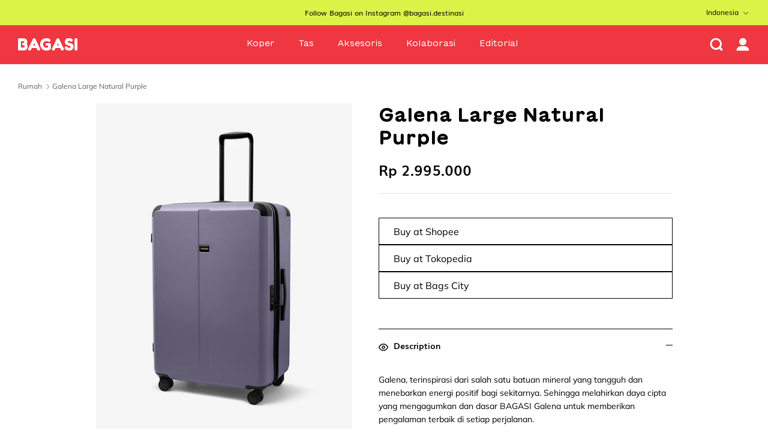

--- FILE ---
content_type: text/html; charset=utf-8
request_url: https://bagasidestinasi.com/id/products/galena-large-natural-purple
body_size: 28015
content:
<!doctype html><html lang="id" dir="ltr">
  <head>
    <!-- Symmetry 6.0.3 -->

    <title>
      Galena Large Natural Purple
      
      
       &ndash; Bagasidestinasi.com
    </title>

    <meta charset="utf-8" />
<meta name="viewport" content="width=device-width,initial-scale=1.0" />
<meta http-equiv="X-UA-Compatible" content="IE=edge">

<link rel="preconnect" href="https://cdn.shopify.com" crossorigin>
<link rel="preconnect" href="https://fonts.shopify.com" crossorigin>
<link rel="preconnect" href="https://monorail-edge.shopifysvc.com"><link rel="preload" href="//bagasidestinasi.com/cdn/shop/t/2/assets/vendor.min.js?v=11589511144441591071688609244" as="script">
<link rel="preload" href="//bagasidestinasi.com/cdn/shop/t/2/assets/theme.js?v=47638227134409783421692927724" as="script"><link rel="canonical" href="https://bagasidestinasi.com/id/products/galena-large-natural-purple" /><link rel="icon" href="//bagasidestinasi.com/cdn/shop/files/favicon_5b05485b-24b3-4fa1-8d8a-2681ac115751.png?crop=center&height=48&v=1692932843&width=48" type="image/png"><meta name="description" content="Galena, terinspirasi dari salah satu batuan mineral yang tangguh dan menebarkan energi positif bagi sekitarnya. Sehingga melahirkan daya cipta yang mengagumkan dan dasar BAGASI Galena untuk memberikan pengalaman terbaik di setiap perjalanan.">
<style>
      
      
      
      
      
      
      
      
      
    </style>

    <meta property="og:site_name" content="Bagasidestinasi.com">
<meta property="og:url" content="https://bagasidestinasi.com/id/products/galena-large-natural-purple">
<meta property="og:title" content="Galena Large Natural Purple">
<meta property="og:type" content="product">
<meta property="og:description" content="Galena, terinspirasi dari salah satu batuan mineral yang tangguh dan menebarkan energi positif bagi sekitarnya. Sehingga melahirkan daya cipta yang mengagumkan dan dasar BAGASI Galena untuk memberikan pengalaman terbaik di setiap perjalanan."><meta property="og:image" content="http://bagasidestinasi.com/cdn/shop/files/GALENA-NATURAL-PURPLE-LARGE-45_f979fd10-0527-4147-9e57-f8945555a4fe_1200x1200.jpg?v=1692592578">
  <meta property="og:image:secure_url" content="https://bagasidestinasi.com/cdn/shop/files/GALENA-NATURAL-PURPLE-LARGE-45_f979fd10-0527-4147-9e57-f8945555a4fe_1200x1200.jpg?v=1692592578">
  <meta property="og:image:width" content="956">
  <meta property="og:image:height" content="1216"><meta property="og:price:amount" content="2.995.000,00">
  <meta property="og:price:currency" content="IDR"><meta name="twitter:card" content="summary_large_image">
<meta name="twitter:title" content="Galena Large Natural Purple">
<meta name="twitter:description" content="Galena, terinspirasi dari salah satu batuan mineral yang tangguh dan menebarkan energi positif bagi sekitarnya. Sehingga melahirkan daya cipta yang mengagumkan dan dasar BAGASI Galena untuk memberikan pengalaman terbaik di setiap perjalanan.">


    <link href="//bagasidestinasi.com/cdn/shop/t/2/assets/styles.css?v=121966110804622487061759342719" rel="stylesheet" type="text/css" media="all" />
<script>
      window.theme = window.theme || {};
      theme.money_format_with_product_code_preference = "Rp {{amount_with_comma_separator}}";
      theme.money_format_with_cart_code_preference = "Rp {{amount_with_comma_separator}}";
      theme.money_format = "Rp {{amount_with_comma_separator}}";
      theme.strings = {
        previous: "Sebelumnya",
        next: "Berikutnya",
        addressError: "Terjadi kesalahan saat mencari alamat itu",
        addressNoResults: "Tidak ada hasil untuk alamat itu",
        addressQueryLimit: "Anda telah melampaui batas penggunaan Google API. Pertimbangkan untuk meningkatkan ke \u003ca href=\"https:\/\/developers.google.com\/maps\/premium\/usage-limits\"\u003ePaket Premium\u003c\/a\u003e .",
        authError: "Terjadi masalah saat mengautentikasi Kunci Google Maps API Anda.",
        icon_labels_left: "Kiri",
        icon_labels_right: "Benar",
        icon_labels_down: "Turun",
        icon_labels_close: "Menutup",
        icon_labels_plus: "Plus",
        imageSlider: "Penggeser gambar",
        cart_terms_confirmation: "Anda harus menyetujui syarat dan ketentuan sebelum melanjutkan.",
        cart_general_quantity_too_high: "Anda hanya dapat memiliki [QUANTITY] di keranjang Anda",
        products_listing_from: "Dari",
        layout_live_search_see_all: "Lihat semua hasil",
        products_product_add_to_cart: "Masukkan ke keranjang",
        products_variant_no_stock: "Terjual habis",
        products_variant_non_existent: "Tidak tersedia",
        products_product_pick_a: "Pilih a",
        general_navigation_menu_toggle_aria_label: "Beralih menu",
        general_accessibility_labels_close: "Menutup",
        products_product_added_to_cart: "Ditambahkan ke troli",
        general_quick_search_pages: "Halaman",
        general_quick_search_no_results: "Maaf, kami tidak dapat menemukan hasil apa pun",
        collections_general_see_all_subcollections: "Lihat semua..."
      };
      theme.routes = {
        cart_url: '/id/cart',
        cart_add_url: '/id/cart/add.js',
        cart_update_url: '/id/cart/update.js',
        predictive_search_url: '/id/search/suggest'
      };
      theme.settings = {
        cart_type: "drawer",
        after_add_to_cart: "notification",
        quickbuy_style: "off",
        avoid_orphans: true
      };
      document.documentElement.classList.add('js');
      function searchStore() {
        const input = document.getElementById("input-store-search");
        const filter = input.value.toUpperCase();
        const list = document.getElementById("store-list");
        const cards = list.getElementsByClassName('bags-store-card-wrapper');
        for (let i = 0; i < cards.length; i++) {
          const storeName = cards[i].getElementsByClassName('bags-store-card-title')[0];
          const txtValue = storeName.textContent || storeName.innerText;
          if (txtValue.toUpperCase().indexOf(filter) > -1) {
            cards[i].style.display=""
          } else {
            cards[i].style.display="none"
          }
        }
      }
    </script>

    <script src="//bagasidestinasi.com/cdn/shop/t/2/assets/vendor.min.js?v=11589511144441591071688609244" defer="defer"></script>
    <script src="//bagasidestinasi.com/cdn/shop/t/2/assets/theme.js?v=47638227134409783421692927724" defer="defer"></script>

    <script>window.performance && window.performance.mark && window.performance.mark('shopify.content_for_header.start');</script><meta id="shopify-digital-wallet" name="shopify-digital-wallet" content="/78800027934/digital_wallets/dialog">
<link rel="alternate" hreflang="x-default" href="https://bagasidestinasi.com/products/galena-large-natural-purple">
<link rel="alternate" hreflang="en" href="https://bagasidestinasi.com/products/galena-large-natural-purple">
<link rel="alternate" hreflang="id" href="https://bagasidestinasi.com/id/products/galena-large-natural-purple">
<link rel="alternate" type="application/json+oembed" href="https://bagasidestinasi.com/id/products/galena-large-natural-purple.oembed">
<script async="async" src="/checkouts/internal/preloads.js?locale=id-ID"></script>
<script id="shopify-features" type="application/json">{"accessToken":"6cc0547288fc18bc9625909ad9f4a4af","betas":["rich-media-storefront-analytics"],"domain":"bagasidestinasi.com","predictiveSearch":true,"shopId":78800027934,"locale":"id"}</script>
<script>var Shopify = Shopify || {};
Shopify.shop = "bagasiku-com.myshopify.com";
Shopify.locale = "id";
Shopify.currency = {"active":"IDR","rate":"1.0"};
Shopify.country = "ID";
Shopify.theme = {"name":"Symmetry","id":153365184798,"schema_name":"Symmetry","schema_version":"6.0.3","theme_store_id":568,"role":"main"};
Shopify.theme.handle = "null";
Shopify.theme.style = {"id":null,"handle":null};
Shopify.cdnHost = "bagasidestinasi.com/cdn";
Shopify.routes = Shopify.routes || {};
Shopify.routes.root = "/id/";</script>
<script type="module">!function(o){(o.Shopify=o.Shopify||{}).modules=!0}(window);</script>
<script>!function(o){function n(){var o=[];function n(){o.push(Array.prototype.slice.apply(arguments))}return n.q=o,n}var t=o.Shopify=o.Shopify||{};t.loadFeatures=n(),t.autoloadFeatures=n()}(window);</script>
<script id="shop-js-analytics" type="application/json">{"pageType":"product"}</script>
<script defer="defer" async type="module" src="//bagasidestinasi.com/cdn/shopifycloud/shop-js/modules/v2/client.init-shop-cart-sync_BSh8oYuu.id.esm.js"></script>
<script defer="defer" async type="module" src="//bagasidestinasi.com/cdn/shopifycloud/shop-js/modules/v2/chunk.common_kMKXar5L.esm.js"></script>
<script type="module">
  await import("//bagasidestinasi.com/cdn/shopifycloud/shop-js/modules/v2/client.init-shop-cart-sync_BSh8oYuu.id.esm.js");
await import("//bagasidestinasi.com/cdn/shopifycloud/shop-js/modules/v2/chunk.common_kMKXar5L.esm.js");

  window.Shopify.SignInWithShop?.initShopCartSync?.({"fedCMEnabled":true,"windoidEnabled":true});

</script>
<script id="__st">var __st={"a":78800027934,"offset":25200,"reqid":"c644c115-8363-4629-b5ce-6d09286e8713-1768643718","pageurl":"bagasidestinasi.com\/id\/products\/galena-large-natural-purple","u":"93055ab0db2a","p":"product","rtyp":"product","rid":8574183637278};</script>
<script>window.ShopifyPaypalV4VisibilityTracking = true;</script>
<script id="captcha-bootstrap">!function(){'use strict';const t='contact',e='account',n='new_comment',o=[[t,t],['blogs',n],['comments',n],[t,'customer']],c=[[e,'customer_login'],[e,'guest_login'],[e,'recover_customer_password'],[e,'create_customer']],r=t=>t.map((([t,e])=>`form[action*='/${t}']:not([data-nocaptcha='true']) input[name='form_type'][value='${e}']`)).join(','),a=t=>()=>t?[...document.querySelectorAll(t)].map((t=>t.form)):[];function s(){const t=[...o],e=r(t);return a(e)}const i='password',u='form_key',d=['recaptcha-v3-token','g-recaptcha-response','h-captcha-response',i],f=()=>{try{return window.sessionStorage}catch{return}},m='__shopify_v',_=t=>t.elements[u];function p(t,e,n=!1){try{const o=window.sessionStorage,c=JSON.parse(o.getItem(e)),{data:r}=function(t){const{data:e,action:n}=t;return t[m]||n?{data:e,action:n}:{data:t,action:n}}(c);for(const[e,n]of Object.entries(r))t.elements[e]&&(t.elements[e].value=n);n&&o.removeItem(e)}catch(o){console.error('form repopulation failed',{error:o})}}const l='form_type',E='cptcha';function T(t){t.dataset[E]=!0}const w=window,h=w.document,L='Shopify',v='ce_forms',y='captcha';let A=!1;((t,e)=>{const n=(g='f06e6c50-85a8-45c8-87d0-21a2b65856fe',I='https://cdn.shopify.com/shopifycloud/storefront-forms-hcaptcha/ce_storefront_forms_captcha_hcaptcha.v1.5.2.iife.js',D={infoText:'Dilindungi dengan hCaptcha',privacyText:'Privasi',termsText:'Ketentuan'},(t,e,n)=>{const o=w[L][v],c=o.bindForm;if(c)return c(t,g,e,D).then(n);var r;o.q.push([[t,g,e,D],n]),r=I,A||(h.body.append(Object.assign(h.createElement('script'),{id:'captcha-provider',async:!0,src:r})),A=!0)});var g,I,D;w[L]=w[L]||{},w[L][v]=w[L][v]||{},w[L][v].q=[],w[L][y]=w[L][y]||{},w[L][y].protect=function(t,e){n(t,void 0,e),T(t)},Object.freeze(w[L][y]),function(t,e,n,w,h,L){const[v,y,A,g]=function(t,e,n){const i=e?o:[],u=t?c:[],d=[...i,...u],f=r(d),m=r(i),_=r(d.filter((([t,e])=>n.includes(e))));return[a(f),a(m),a(_),s()]}(w,h,L),I=t=>{const e=t.target;return e instanceof HTMLFormElement?e:e&&e.form},D=t=>v().includes(t);t.addEventListener('submit',(t=>{const e=I(t);if(!e)return;const n=D(e)&&!e.dataset.hcaptchaBound&&!e.dataset.recaptchaBound,o=_(e),c=g().includes(e)&&(!o||!o.value);(n||c)&&t.preventDefault(),c&&!n&&(function(t){try{if(!f())return;!function(t){const e=f();if(!e)return;const n=_(t);if(!n)return;const o=n.value;o&&e.removeItem(o)}(t);const e=Array.from(Array(32),(()=>Math.random().toString(36)[2])).join('');!function(t,e){_(t)||t.append(Object.assign(document.createElement('input'),{type:'hidden',name:u})),t.elements[u].value=e}(t,e),function(t,e){const n=f();if(!n)return;const o=[...t.querySelectorAll(`input[type='${i}']`)].map((({name:t})=>t)),c=[...d,...o],r={};for(const[a,s]of new FormData(t).entries())c.includes(a)||(r[a]=s);n.setItem(e,JSON.stringify({[m]:1,action:t.action,data:r}))}(t,e)}catch(e){console.error('failed to persist form',e)}}(e),e.submit())}));const S=(t,e)=>{t&&!t.dataset[E]&&(n(t,e.some((e=>e===t))),T(t))};for(const o of['focusin','change'])t.addEventListener(o,(t=>{const e=I(t);D(e)&&S(e,y())}));const B=e.get('form_key'),M=e.get(l),P=B&&M;t.addEventListener('DOMContentLoaded',(()=>{const t=y();if(P)for(const e of t)e.elements[l].value===M&&p(e,B);[...new Set([...A(),...v().filter((t=>'true'===t.dataset.shopifyCaptcha))])].forEach((e=>S(e,t)))}))}(h,new URLSearchParams(w.location.search),n,t,e,['guest_login'])})(!1,!0)}();</script>
<script integrity="sha256-4kQ18oKyAcykRKYeNunJcIwy7WH5gtpwJnB7kiuLZ1E=" data-source-attribution="shopify.loadfeatures" defer="defer" src="//bagasidestinasi.com/cdn/shopifycloud/storefront/assets/storefront/load_feature-a0a9edcb.js" crossorigin="anonymous"></script>
<script data-source-attribution="shopify.dynamic_checkout.dynamic.init">var Shopify=Shopify||{};Shopify.PaymentButton=Shopify.PaymentButton||{isStorefrontPortableWallets:!0,init:function(){window.Shopify.PaymentButton.init=function(){};var t=document.createElement("script");t.src="https://bagasidestinasi.com/cdn/shopifycloud/portable-wallets/latest/portable-wallets.id.js",t.type="module",document.head.appendChild(t)}};
</script>
<script data-source-attribution="shopify.dynamic_checkout.buyer_consent">
  function portableWalletsHideBuyerConsent(e){var t=document.getElementById("shopify-buyer-consent"),n=document.getElementById("shopify-subscription-policy-button");t&&n&&(t.classList.add("hidden"),t.setAttribute("aria-hidden","true"),n.removeEventListener("click",e))}function portableWalletsShowBuyerConsent(e){var t=document.getElementById("shopify-buyer-consent"),n=document.getElementById("shopify-subscription-policy-button");t&&n&&(t.classList.remove("hidden"),t.removeAttribute("aria-hidden"),n.addEventListener("click",e))}window.Shopify?.PaymentButton&&(window.Shopify.PaymentButton.hideBuyerConsent=portableWalletsHideBuyerConsent,window.Shopify.PaymentButton.showBuyerConsent=portableWalletsShowBuyerConsent);
</script>
<script data-source-attribution="shopify.dynamic_checkout.cart.bootstrap">document.addEventListener("DOMContentLoaded",(function(){function t(){return document.querySelector("shopify-accelerated-checkout-cart, shopify-accelerated-checkout")}if(t())Shopify.PaymentButton.init();else{new MutationObserver((function(e,n){t()&&(Shopify.PaymentButton.init(),n.disconnect())})).observe(document.body,{childList:!0,subtree:!0})}}));
</script>
<script id="sections-script" data-sections="product-recommendations" defer="defer" src="//bagasidestinasi.com/cdn/shop/t/2/compiled_assets/scripts.js?3281"></script>
<script>window.performance && window.performance.mark && window.performance.mark('shopify.content_for_header.end');</script>
  <link href="https://monorail-edge.shopifysvc.com" rel="dns-prefetch">
<script>(function(){if ("sendBeacon" in navigator && "performance" in window) {try {var session_token_from_headers = performance.getEntriesByType('navigation')[0].serverTiming.find(x => x.name == '_s').description;} catch {var session_token_from_headers = undefined;}var session_cookie_matches = document.cookie.match(/_shopify_s=([^;]*)/);var session_token_from_cookie = session_cookie_matches && session_cookie_matches.length === 2 ? session_cookie_matches[1] : "";var session_token = session_token_from_headers || session_token_from_cookie || "";function handle_abandonment_event(e) {var entries = performance.getEntries().filter(function(entry) {return /monorail-edge.shopifysvc.com/.test(entry.name);});if (!window.abandonment_tracked && entries.length === 0) {window.abandonment_tracked = true;var currentMs = Date.now();var navigation_start = performance.timing.navigationStart;var payload = {shop_id: 78800027934,url: window.location.href,navigation_start,duration: currentMs - navigation_start,session_token,page_type: "product"};window.navigator.sendBeacon("https://monorail-edge.shopifysvc.com/v1/produce", JSON.stringify({schema_id: "online_store_buyer_site_abandonment/1.1",payload: payload,metadata: {event_created_at_ms: currentMs,event_sent_at_ms: currentMs}}));}}window.addEventListener('pagehide', handle_abandonment_event);}}());</script>
<script id="web-pixels-manager-setup">(function e(e,d,r,n,o){if(void 0===o&&(o={}),!Boolean(null===(a=null===(i=window.Shopify)||void 0===i?void 0:i.analytics)||void 0===a?void 0:a.replayQueue)){var i,a;window.Shopify=window.Shopify||{};var t=window.Shopify;t.analytics=t.analytics||{};var s=t.analytics;s.replayQueue=[],s.publish=function(e,d,r){return s.replayQueue.push([e,d,r]),!0};try{self.performance.mark("wpm:start")}catch(e){}var l=function(){var e={modern:/Edge?\/(1{2}[4-9]|1[2-9]\d|[2-9]\d{2}|\d{4,})\.\d+(\.\d+|)|Firefox\/(1{2}[4-9]|1[2-9]\d|[2-9]\d{2}|\d{4,})\.\d+(\.\d+|)|Chrom(ium|e)\/(9{2}|\d{3,})\.\d+(\.\d+|)|(Maci|X1{2}).+ Version\/(15\.\d+|(1[6-9]|[2-9]\d|\d{3,})\.\d+)([,.]\d+|)( \(\w+\)|)( Mobile\/\w+|) Safari\/|Chrome.+OPR\/(9{2}|\d{3,})\.\d+\.\d+|(CPU[ +]OS|iPhone[ +]OS|CPU[ +]iPhone|CPU IPhone OS|CPU iPad OS)[ +]+(15[._]\d+|(1[6-9]|[2-9]\d|\d{3,})[._]\d+)([._]\d+|)|Android:?[ /-](13[3-9]|1[4-9]\d|[2-9]\d{2}|\d{4,})(\.\d+|)(\.\d+|)|Android.+Firefox\/(13[5-9]|1[4-9]\d|[2-9]\d{2}|\d{4,})\.\d+(\.\d+|)|Android.+Chrom(ium|e)\/(13[3-9]|1[4-9]\d|[2-9]\d{2}|\d{4,})\.\d+(\.\d+|)|SamsungBrowser\/([2-9]\d|\d{3,})\.\d+/,legacy:/Edge?\/(1[6-9]|[2-9]\d|\d{3,})\.\d+(\.\d+|)|Firefox\/(5[4-9]|[6-9]\d|\d{3,})\.\d+(\.\d+|)|Chrom(ium|e)\/(5[1-9]|[6-9]\d|\d{3,})\.\d+(\.\d+|)([\d.]+$|.*Safari\/(?![\d.]+ Edge\/[\d.]+$))|(Maci|X1{2}).+ Version\/(10\.\d+|(1[1-9]|[2-9]\d|\d{3,})\.\d+)([,.]\d+|)( \(\w+\)|)( Mobile\/\w+|) Safari\/|Chrome.+OPR\/(3[89]|[4-9]\d|\d{3,})\.\d+\.\d+|(CPU[ +]OS|iPhone[ +]OS|CPU[ +]iPhone|CPU IPhone OS|CPU iPad OS)[ +]+(10[._]\d+|(1[1-9]|[2-9]\d|\d{3,})[._]\d+)([._]\d+|)|Android:?[ /-](13[3-9]|1[4-9]\d|[2-9]\d{2}|\d{4,})(\.\d+|)(\.\d+|)|Mobile Safari.+OPR\/([89]\d|\d{3,})\.\d+\.\d+|Android.+Firefox\/(13[5-9]|1[4-9]\d|[2-9]\d{2}|\d{4,})\.\d+(\.\d+|)|Android.+Chrom(ium|e)\/(13[3-9]|1[4-9]\d|[2-9]\d{2}|\d{4,})\.\d+(\.\d+|)|Android.+(UC? ?Browser|UCWEB|U3)[ /]?(15\.([5-9]|\d{2,})|(1[6-9]|[2-9]\d|\d{3,})\.\d+)\.\d+|SamsungBrowser\/(5\.\d+|([6-9]|\d{2,})\.\d+)|Android.+MQ{2}Browser\/(14(\.(9|\d{2,})|)|(1[5-9]|[2-9]\d|\d{3,})(\.\d+|))(\.\d+|)|K[Aa][Ii]OS\/(3\.\d+|([4-9]|\d{2,})\.\d+)(\.\d+|)/},d=e.modern,r=e.legacy,n=navigator.userAgent;return n.match(d)?"modern":n.match(r)?"legacy":"unknown"}(),u="modern"===l?"modern":"legacy",c=(null!=n?n:{modern:"",legacy:""})[u],f=function(e){return[e.baseUrl,"/wpm","/b",e.hashVersion,"modern"===e.buildTarget?"m":"l",".js"].join("")}({baseUrl:d,hashVersion:r,buildTarget:u}),m=function(e){var d=e.version,r=e.bundleTarget,n=e.surface,o=e.pageUrl,i=e.monorailEndpoint;return{emit:function(e){var a=e.status,t=e.errorMsg,s=(new Date).getTime(),l=JSON.stringify({metadata:{event_sent_at_ms:s},events:[{schema_id:"web_pixels_manager_load/3.1",payload:{version:d,bundle_target:r,page_url:o,status:a,surface:n,error_msg:t},metadata:{event_created_at_ms:s}}]});if(!i)return console&&console.warn&&console.warn("[Web Pixels Manager] No Monorail endpoint provided, skipping logging."),!1;try{return self.navigator.sendBeacon.bind(self.navigator)(i,l)}catch(e){}var u=new XMLHttpRequest;try{return u.open("POST",i,!0),u.setRequestHeader("Content-Type","text/plain"),u.send(l),!0}catch(e){return console&&console.warn&&console.warn("[Web Pixels Manager] Got an unhandled error while logging to Monorail."),!1}}}}({version:r,bundleTarget:l,surface:e.surface,pageUrl:self.location.href,monorailEndpoint:e.monorailEndpoint});try{o.browserTarget=l,function(e){var d=e.src,r=e.async,n=void 0===r||r,o=e.onload,i=e.onerror,a=e.sri,t=e.scriptDataAttributes,s=void 0===t?{}:t,l=document.createElement("script"),u=document.querySelector("head"),c=document.querySelector("body");if(l.async=n,l.src=d,a&&(l.integrity=a,l.crossOrigin="anonymous"),s)for(var f in s)if(Object.prototype.hasOwnProperty.call(s,f))try{l.dataset[f]=s[f]}catch(e){}if(o&&l.addEventListener("load",o),i&&l.addEventListener("error",i),u)u.appendChild(l);else{if(!c)throw new Error("Did not find a head or body element to append the script");c.appendChild(l)}}({src:f,async:!0,onload:function(){if(!function(){var e,d;return Boolean(null===(d=null===(e=window.Shopify)||void 0===e?void 0:e.analytics)||void 0===d?void 0:d.initialized)}()){var d=window.webPixelsManager.init(e)||void 0;if(d){var r=window.Shopify.analytics;r.replayQueue.forEach((function(e){var r=e[0],n=e[1],o=e[2];d.publishCustomEvent(r,n,o)})),r.replayQueue=[],r.publish=d.publishCustomEvent,r.visitor=d.visitor,r.initialized=!0}}},onerror:function(){return m.emit({status:"failed",errorMsg:"".concat(f," has failed to load")})},sri:function(e){var d=/^sha384-[A-Za-z0-9+/=]+$/;return"string"==typeof e&&d.test(e)}(c)?c:"",scriptDataAttributes:o}),m.emit({status:"loading"})}catch(e){m.emit({status:"failed",errorMsg:(null==e?void 0:e.message)||"Unknown error"})}}})({shopId: 78800027934,storefrontBaseUrl: "https://bagasidestinasi.com",extensionsBaseUrl: "https://extensions.shopifycdn.com/cdn/shopifycloud/web-pixels-manager",monorailEndpoint: "https://monorail-edge.shopifysvc.com/unstable/produce_batch",surface: "storefront-renderer",enabledBetaFlags: ["2dca8a86"],webPixelsConfigList: [{"id":"2354348318","configuration":"{\"swymApiEndpoint\":\"https:\/\/swymstore-v3free-01.swymrelay.com\",\"swymTier\":\"v3free-01\"}","eventPayloadVersion":"v1","runtimeContext":"STRICT","scriptVersion":"5b6f6917e306bc7f24523662663331c0","type":"APP","apiClientId":1350849,"privacyPurposes":["ANALYTICS","MARKETING","PREFERENCES"],"dataSharingAdjustments":{"protectedCustomerApprovalScopes":["read_customer_email","read_customer_name","read_customer_personal_data","read_customer_phone"]}},{"id":"2269806878","configuration":"{\"webPixelName\":\"Judge.me\"}","eventPayloadVersion":"v1","runtimeContext":"STRICT","scriptVersion":"34ad157958823915625854214640f0bf","type":"APP","apiClientId":683015,"privacyPurposes":["ANALYTICS"],"dataSharingAdjustments":{"protectedCustomerApprovalScopes":["read_customer_email","read_customer_name","read_customer_personal_data","read_customer_phone"]}},{"id":"shopify-app-pixel","configuration":"{}","eventPayloadVersion":"v1","runtimeContext":"STRICT","scriptVersion":"0450","apiClientId":"shopify-pixel","type":"APP","privacyPurposes":["ANALYTICS","MARKETING"]},{"id":"shopify-custom-pixel","eventPayloadVersion":"v1","runtimeContext":"LAX","scriptVersion":"0450","apiClientId":"shopify-pixel","type":"CUSTOM","privacyPurposes":["ANALYTICS","MARKETING"]}],isMerchantRequest: false,initData: {"shop":{"name":"Bagasidestinasi.com","paymentSettings":{"currencyCode":"IDR"},"myshopifyDomain":"bagasiku-com.myshopify.com","countryCode":"ID","storefrontUrl":"https:\/\/bagasidestinasi.com\/id"},"customer":null,"cart":null,"checkout":null,"productVariants":[{"price":{"amount":2995000.0,"currencyCode":"IDR"},"product":{"title":"Galena Large Natural Purple","vendor":"Bagasiku.com","id":"8574183637278","untranslatedTitle":"Galena Large Natural Purple","url":"\/id\/products\/galena-large-natural-purple","type":""},"id":"46253842497822","image":{"src":"\/\/bagasidestinasi.com\/cdn\/shop\/files\/GALENA-NATURAL-PURPLE-LARGE-45_f979fd10-0527-4147-9e57-f8945555a4fe.jpg?v=1692592578"},"sku":"071253104","title":"Default Title","untranslatedTitle":"Default Title"}],"purchasingCompany":null},},"https://bagasidestinasi.com/cdn","fcfee988w5aeb613cpc8e4bc33m6693e112",{"modern":"","legacy":""},{"shopId":"78800027934","storefrontBaseUrl":"https:\/\/bagasidestinasi.com","extensionBaseUrl":"https:\/\/extensions.shopifycdn.com\/cdn\/shopifycloud\/web-pixels-manager","surface":"storefront-renderer","enabledBetaFlags":"[\"2dca8a86\"]","isMerchantRequest":"false","hashVersion":"fcfee988w5aeb613cpc8e4bc33m6693e112","publish":"custom","events":"[[\"page_viewed\",{}],[\"product_viewed\",{\"productVariant\":{\"price\":{\"amount\":2995000.0,\"currencyCode\":\"IDR\"},\"product\":{\"title\":\"Galena Large Natural Purple\",\"vendor\":\"Bagasiku.com\",\"id\":\"8574183637278\",\"untranslatedTitle\":\"Galena Large Natural Purple\",\"url\":\"\/id\/products\/galena-large-natural-purple\",\"type\":\"\"},\"id\":\"46253842497822\",\"image\":{\"src\":\"\/\/bagasidestinasi.com\/cdn\/shop\/files\/GALENA-NATURAL-PURPLE-LARGE-45_f979fd10-0527-4147-9e57-f8945555a4fe.jpg?v=1692592578\"},\"sku\":\"071253104\",\"title\":\"Default Title\",\"untranslatedTitle\":\"Default Title\"}}]]"});</script><script>
  window.ShopifyAnalytics = window.ShopifyAnalytics || {};
  window.ShopifyAnalytics.meta = window.ShopifyAnalytics.meta || {};
  window.ShopifyAnalytics.meta.currency = 'IDR';
  var meta = {"product":{"id":8574183637278,"gid":"gid:\/\/shopify\/Product\/8574183637278","vendor":"Bagasiku.com","type":"","handle":"galena-large-natural-purple","variants":[{"id":46253842497822,"price":299500000,"name":"Galena Large Natural Purple","public_title":null,"sku":"071253104"}],"remote":false},"page":{"pageType":"product","resourceType":"product","resourceId":8574183637278,"requestId":"c644c115-8363-4629-b5ce-6d09286e8713-1768643718"}};
  for (var attr in meta) {
    window.ShopifyAnalytics.meta[attr] = meta[attr];
  }
</script>
<script class="analytics">
  (function () {
    var customDocumentWrite = function(content) {
      var jquery = null;

      if (window.jQuery) {
        jquery = window.jQuery;
      } else if (window.Checkout && window.Checkout.$) {
        jquery = window.Checkout.$;
      }

      if (jquery) {
        jquery('body').append(content);
      }
    };

    var hasLoggedConversion = function(token) {
      if (token) {
        return document.cookie.indexOf('loggedConversion=' + token) !== -1;
      }
      return false;
    }

    var setCookieIfConversion = function(token) {
      if (token) {
        var twoMonthsFromNow = new Date(Date.now());
        twoMonthsFromNow.setMonth(twoMonthsFromNow.getMonth() + 2);

        document.cookie = 'loggedConversion=' + token + '; expires=' + twoMonthsFromNow;
      }
    }

    var trekkie = window.ShopifyAnalytics.lib = window.trekkie = window.trekkie || [];
    if (trekkie.integrations) {
      return;
    }
    trekkie.methods = [
      'identify',
      'page',
      'ready',
      'track',
      'trackForm',
      'trackLink'
    ];
    trekkie.factory = function(method) {
      return function() {
        var args = Array.prototype.slice.call(arguments);
        args.unshift(method);
        trekkie.push(args);
        return trekkie;
      };
    };
    for (var i = 0; i < trekkie.methods.length; i++) {
      var key = trekkie.methods[i];
      trekkie[key] = trekkie.factory(key);
    }
    trekkie.load = function(config) {
      trekkie.config = config || {};
      trekkie.config.initialDocumentCookie = document.cookie;
      var first = document.getElementsByTagName('script')[0];
      var script = document.createElement('script');
      script.type = 'text/javascript';
      script.onerror = function(e) {
        var scriptFallback = document.createElement('script');
        scriptFallback.type = 'text/javascript';
        scriptFallback.onerror = function(error) {
                var Monorail = {
      produce: function produce(monorailDomain, schemaId, payload) {
        var currentMs = new Date().getTime();
        var event = {
          schema_id: schemaId,
          payload: payload,
          metadata: {
            event_created_at_ms: currentMs,
            event_sent_at_ms: currentMs
          }
        };
        return Monorail.sendRequest("https://" + monorailDomain + "/v1/produce", JSON.stringify(event));
      },
      sendRequest: function sendRequest(endpointUrl, payload) {
        // Try the sendBeacon API
        if (window && window.navigator && typeof window.navigator.sendBeacon === 'function' && typeof window.Blob === 'function' && !Monorail.isIos12()) {
          var blobData = new window.Blob([payload], {
            type: 'text/plain'
          });

          if (window.navigator.sendBeacon(endpointUrl, blobData)) {
            return true;
          } // sendBeacon was not successful

        } // XHR beacon

        var xhr = new XMLHttpRequest();

        try {
          xhr.open('POST', endpointUrl);
          xhr.setRequestHeader('Content-Type', 'text/plain');
          xhr.send(payload);
        } catch (e) {
          console.log(e);
        }

        return false;
      },
      isIos12: function isIos12() {
        return window.navigator.userAgent.lastIndexOf('iPhone; CPU iPhone OS 12_') !== -1 || window.navigator.userAgent.lastIndexOf('iPad; CPU OS 12_') !== -1;
      }
    };
    Monorail.produce('monorail-edge.shopifysvc.com',
      'trekkie_storefront_load_errors/1.1',
      {shop_id: 78800027934,
      theme_id: 153365184798,
      app_name: "storefront",
      context_url: window.location.href,
      source_url: "//bagasidestinasi.com/cdn/s/trekkie.storefront.cd680fe47e6c39ca5d5df5f0a32d569bc48c0f27.min.js"});

        };
        scriptFallback.async = true;
        scriptFallback.src = '//bagasidestinasi.com/cdn/s/trekkie.storefront.cd680fe47e6c39ca5d5df5f0a32d569bc48c0f27.min.js';
        first.parentNode.insertBefore(scriptFallback, first);
      };
      script.async = true;
      script.src = '//bagasidestinasi.com/cdn/s/trekkie.storefront.cd680fe47e6c39ca5d5df5f0a32d569bc48c0f27.min.js';
      first.parentNode.insertBefore(script, first);
    };
    trekkie.load(
      {"Trekkie":{"appName":"storefront","development":false,"defaultAttributes":{"shopId":78800027934,"isMerchantRequest":null,"themeId":153365184798,"themeCityHash":"11686913542477292718","contentLanguage":"id","currency":"IDR","eventMetadataId":"86d7f4d6-cc4f-495d-b043-73fb37e7ebd5"},"isServerSideCookieWritingEnabled":true,"monorailRegion":"shop_domain","enabledBetaFlags":["65f19447"]},"Session Attribution":{},"S2S":{"facebookCapiEnabled":false,"source":"trekkie-storefront-renderer","apiClientId":580111}}
    );

    var loaded = false;
    trekkie.ready(function() {
      if (loaded) return;
      loaded = true;

      window.ShopifyAnalytics.lib = window.trekkie;

      var originalDocumentWrite = document.write;
      document.write = customDocumentWrite;
      try { window.ShopifyAnalytics.merchantGoogleAnalytics.call(this); } catch(error) {};
      document.write = originalDocumentWrite;

      window.ShopifyAnalytics.lib.page(null,{"pageType":"product","resourceType":"product","resourceId":8574183637278,"requestId":"c644c115-8363-4629-b5ce-6d09286e8713-1768643718","shopifyEmitted":true});

      var match = window.location.pathname.match(/checkouts\/(.+)\/(thank_you|post_purchase)/)
      var token = match? match[1]: undefined;
      if (!hasLoggedConversion(token)) {
        setCookieIfConversion(token);
        window.ShopifyAnalytics.lib.track("Viewed Product",{"currency":"IDR","variantId":46253842497822,"productId":8574183637278,"productGid":"gid:\/\/shopify\/Product\/8574183637278","name":"Galena Large Natural Purple","price":"2995000.00","sku":"071253104","brand":"Bagasiku.com","variant":null,"category":"","nonInteraction":true,"remote":false},undefined,undefined,{"shopifyEmitted":true});
      window.ShopifyAnalytics.lib.track("monorail:\/\/trekkie_storefront_viewed_product\/1.1",{"currency":"IDR","variantId":46253842497822,"productId":8574183637278,"productGid":"gid:\/\/shopify\/Product\/8574183637278","name":"Galena Large Natural Purple","price":"2995000.00","sku":"071253104","brand":"Bagasiku.com","variant":null,"category":"","nonInteraction":true,"remote":false,"referer":"https:\/\/bagasidestinasi.com\/id\/products\/galena-large-natural-purple"});
      }
    });


        var eventsListenerScript = document.createElement('script');
        eventsListenerScript.async = true;
        eventsListenerScript.src = "//bagasidestinasi.com/cdn/shopifycloud/storefront/assets/shop_events_listener-3da45d37.js";
        document.getElementsByTagName('head')[0].appendChild(eventsListenerScript);

})();</script>
<script
  defer
  src="https://bagasidestinasi.com/cdn/shopifycloud/perf-kit/shopify-perf-kit-3.0.4.min.js"
  data-application="storefront-renderer"
  data-shop-id="78800027934"
  data-render-region="gcp-us-central1"
  data-page-type="product"
  data-theme-instance-id="153365184798"
  data-theme-name="Symmetry"
  data-theme-version="6.0.3"
  data-monorail-region="shop_domain"
  data-resource-timing-sampling-rate="10"
  data-shs="true"
  data-shs-beacon="true"
  data-shs-export-with-fetch="true"
  data-shs-logs-sample-rate="1"
  data-shs-beacon-endpoint="https://bagasidestinasi.com/api/collect"
></script>
</head>

  <body
    class="
      template-product
 swatch-method-standard swatch-style-icon_circle"
    data-cc-animate-timeout="0"
  ><script>
        if ('IntersectionObserver' in window) {
          document.body.classList.add("cc-animate-enabled");
        }
      </script><a class="skip-link visually-hidden" href="#content">Lewati ke konten</a>

    <div id="shopify-section-cart-drawer" class="shopify-section section-cart-drawer"><div data-section-id="cart-drawer" data-section-type="cart-drawer" data-form-action="/id/cart" data-form-method="post">
  <div class="cart-drawer-modal cc-popup cc-popup--right" aria-hidden="true" data-freeze-scroll="true">
    <div class="cc-popup-background"></div>
    <div class="cc-popup-modal" role="dialog" aria-modal="true" aria-labelledby="CartDrawerModal-Title">
      <div class="cc-popup-container">
        <div class="cc-popup-content">
          <cart-form data-section-id="cart-drawer" class="cart-drawer" data-ajax-update="true">
            <div class="cart-drawer__content cart-drawer__content--hidden" data-merge-attributes="content-container">
              <div class="cart-drawer__content-upper">
                <header class="cart-drawer__header cart-drawer__content-item">
                  <div id="CartDrawerModal-Title" class="cart-drawer__title h4-style heading-font" data-merge="header-title">
                    Kereta Belanja
                    
                  </div>

                  <button type="button" class="cc-popup-close tap-target" aria-label="Menutup"><svg aria-hidden="true" focusable="false" role="presentation" class="icon feather-x" viewBox="0 0 24 24"><path d="M18 6L6 18M6 6l12 12"/></svg></button>
                </header><div class="cart-drawer__content-item">
                    <div class="cart-info-block cart-info-block--lmtb">
</div>
                  </div><div class="cart-item-list cart-drawer__content-item">
                  <div class="cart-item-list__body" data-merge-list="cart-items">
                    
                  </div>
                </div></div>

              <div data-merge="cross-sells" data-merge-cache="blank"></div>
            </div>

            <div class="cart-drawer__footer cart-drawer__footer--hidden" data-merge-attributes="footer-container"><div data-merge="footer">
                
              </div>

              

              <div class="checkout-buttons hidden" data-merge-attributes="checkout-buttons">
                
                  <a href="/id/checkout" class="button button--large button--wide">Periksa</a>
                
              </div></div>

            <div
              class="cart-drawer__empty-content"
              data-merge-attributes="empty-container"
              >
              <button type="button" class="cc-popup-close tap-target" aria-label="Menutup"><svg aria-hidden="true" focusable="false" role="presentation" class="icon feather-x" viewBox="0 0 24 24"><path d="M18 6L6 18M6 6l12 12"/></svg></button>
              <div class="align-center"><div class="lightly-spaced-row"><span class="icon--large"><svg width="24px" height="24px" viewBox="0 0 24 24" aria-hidden="true">
  <g stroke="none" stroke-width="1" fill="none" fill-rule="evenodd">
    <polygon stroke="currentColor" stroke-width="1.5" points="2 9.25 22 9.25 18 21.25 6 21.25"></polygon>
    <line x1="12" y1="9" x2="12" y2="3" stroke="currentColor" stroke-width="1.5" stroke-linecap="square"></line>
  </g>
</svg></span></div><div class="majortitle h1-style">keranjang Anda kosong</div><div class="button-row">
                    <a class="btn btn--primary button-row__button" href="/id/collections/all">Mulailah berbelanja</a>
                  </div></div>
            </div>
          </cart-form>
        </div>
      </div>
    </div>
  </div>
</div>



</div>
    <div id="shopify-section-announcement-bar" class="shopify-section section-announcement-bar">
<div
    id="section-id-announcement-bar"
    class="
      announcement-bar announcement-bar--with-announcement"
    data-section-type="announcement-bar"
    data-cc-animate
  >
    <style data-shopify>
      #section-id-announcement-bar {
        --announcement-background: #dbf347;
        --announcement-text: #000000;
        --link-underline: rgba(0, 0, 0, 0.6);
        --announcement-font-size: 14px;
      }
    </style>

    <div class="container container--no-max">
      <div class="announcement-bar__left desktop-only"></div>

      <div class="announcement-bar__middle"><div class="announcement-bar__announcements"><div
                class="announcement"
                
              >
                <div class="announcement__text"><p>Follow Bagasi on Instagram @bagasi.destinasi</p></div>
              </div></div>
          <div class="announcement-bar__announcement-controller">
            <button
              class="announcement-button announcement-button--previous notabutton"
              aria-label="Sebelumnya"
            >
              <svg xmlns="http://www.w3.org/2000/svg" width="24" height="24" viewBox="0 0 24 24" fill="none" stroke="currentColor" stroke-width="1.5" stroke-linecap="round" stroke-linejoin="round" class="feather feather-chevron-left"><title>Kiri</title><polyline points="15 18 9 12 15 6"></polyline></svg></button
            ><button
              class="announcement-button announcement-button--next notabutton"
              aria-label="Berikutnya"
            >
              <svg xmlns="http://www.w3.org/2000/svg" width="24" height="24" viewBox="0 0 24 24" fill="none" stroke="currentColor" stroke-width="1.5" stroke-linecap="round" stroke-linejoin="round" class="feather feather-chevron-right"><title>Benar</title><polyline points="9 18 15 12 9 6"></polyline></svg>
            </button>
          </div></div>

      <div class="announcement-bar__right desktop-only">
        
        
          <div class="header-disclosures">
            <form method="post" action="/id/localization" id="localization_form_annbar" accept-charset="UTF-8" class="selectors-form" enctype="multipart/form-data"><input type="hidden" name="form_type" value="localization" /><input type="hidden" name="utf8" value="✓" /><input type="hidden" name="_method" value="put" /><input type="hidden" name="return_to" value="/id/products/galena-large-natural-purple" /><div class="selectors-form__item">
      <div class="visually-hidden" id="lang-heading-annbar">
        Bahasa
      </div>

      <div class="disclosure" data-disclosure-locale>
        <button type="button" class="disclosure__toggle" aria-expanded="false" aria-controls="lang-list-annbar" aria-describedby="lang-heading-annbar" data-disclosure-toggle>Indonesia<span class="disclosure__toggle-arrow" role="presentation"><svg xmlns="http://www.w3.org/2000/svg" width="24" height="24" viewBox="0 0 24 24" fill="none" stroke="currentColor" stroke-width="1.5" stroke-linecap="round" stroke-linejoin="round" class="feather feather-chevron-down"><title>Turun</title><polyline points="6 9 12 15 18 9"></polyline></svg></span>
        </button>
        <ul id="lang-list-annbar" class="disclosure-list" data-disclosure-list>
          
            <li class="disclosure-list__item">
              <a class="disclosure-list__option" href="#" lang="en" data-value="en" data-disclosure-option>English</a>
            </li>
            <li class="disclosure-list__item disclosure-list__item--current">
              <a class="disclosure-list__option" href="#" lang="id" aria-current="true" data-value="id" data-disclosure-option>Indonesia</a>
            </li></ul>
        <input type="hidden" name="locale_code" value="id" data-disclosure-input/>
      </div>
    </div></form>
          </div>
        
      </div>
    </div>
  </div>
</div>
    <div id="shopify-section-header" class="shopify-section section-header"><style data-shopify>
  .logo img {
    width: 75px;
  }
  .logo-area__middle--logo-image {
    max-width: 75px;
  }
  @media (max-width: 767.98px) {
    .logo img {
      width: 100px;
    }
  }.section-header {
    position: -webkit-sticky;
    position: sticky;
  }</style>
<div data-section-type="header" data-cc-animate>
    <div
      id="pageheader"
      class="pageheader pageheader--layout-inline-menu-center pageheader--sticky"
    >
      <div class="logo-area container container--no-max">
        <div class="logo-area__left">
          <div class="logo-area__left__inner">
            <button
              class="button notabutton mobile-nav-toggle"
              aria-label="Beralih menu"
              aria-controls="main-nav"
            ><svg xmlns="http://www.w3.org/2000/svg" width="24" height="24" viewBox="0 0 24 24" fill="none" stroke="currentColor" stroke-width="1.5" stroke-linecap="round" stroke-linejoin="round" class="feather feather-menu" aria-hidden="true"><line x1="3" y1="12" x2="21" y2="12"></line><line x1="3" y1="6" x2="21" y2="6"></line><line x1="3" y1="18" x2="21" y2="18"></line></svg></button>
            
              <div
                class="navigation navigation--left"
                role="navigation"
                aria-label="Navigasi utama"
              >
                <div class="navigation__tier-1-container">
                  <ul class="navigation__tier-1">
                    
<li class="navigation__item navigation__item--with-children navigation__item--with-mega-menu">
                        <a
                          href="/id/collections/luggages"
                          class="navigation__link"
                          
                            aria-haspopup="true" aria-expanded="false"
                            aria-controls="NavigationTier2-1"
                          
                        >Koper</a>
                      </li>
                    
<li class="navigation__item navigation__item--with-children navigation__item--with-mega-menu">
                        <a
                          href="/id/collections/bags"
                          class="navigation__link"
                          
                            aria-haspopup="true" aria-expanded="false"
                            aria-controls="NavigationTier2-2"
                          
                        >Tas</a>
                      </li>
                    
<li class="navigation__item navigation__item--with-children navigation__item--with-mega-menu">
                        <a
                          href="/id/collections/accessories"
                          class="navigation__link"
                          
                            aria-haspopup="true" aria-expanded="false"
                            aria-controls="NavigationTier2-3"
                          
                        >Aksesoris</a>
                      </li>
                    
<li class="navigation__item navigation__item--with-children navigation__item--with-mega-menu">
                        <a
                          href="/id/collections/collaborations"
                          class="navigation__link"
                          
                            aria-haspopup="true" aria-expanded="false"
                            aria-controls="NavigationTier2-4"
                          
                        >Kolaborasi</a>
                      </li>
                    
<li class="navigation__item">
                        <a
                          href="/id/blogs/articles"
                          class="navigation__link"
                          
                        >Editorial</a>
                      </li>
                    
                  </ul>
                </div>
              </div>
            
          </div>
        </div>

        <div class="logo-area__middle logo-area__middle--logo-text">
          <div class="logo-area__middle__inner">
            <div class="logo"><a class="logo__link" href="/id" title="Bagasidestinasi.com"><div class="bags-logo">
                    <svg width="121" height="26" viewBox="0 0 121 26" fill="none" xmlns="http://www.w3.org/2000/svg">
                      <g clip-path="url(#clip0_1790_357)">
                      <path d="M66.3823 20.2893C66.4376 21.5236 65.9031 22.4215 65.0214 23.2053C63.335 24.7035 61.3044 25.3314 59.1341 25.623C53.6692 26.3559 48.6897 23.912 46.1523 19.0072C42.0697 11.1138 46.3151 2.02478 55.1622 0.440255C58.6887 -0.190779 61.8774 0.778144 64.7189 2.92582C65.6727 3.64789 65.8432 4.40698 65.3317 5.48545C65.1674 5.83413 64.9569 6.16894 64.7235 6.47597C63.252 8.40456 62.5117 8.5249 60.4674 7.26129C58.2679 5.90048 56.0023 5.90974 53.7906 7.17026C51.5496 8.44776 50.4821 10.4473 50.6112 13.0486C50.8492 17.8778 55.3803 20.908 59.9067 19.2833C60.2062 19.1769 60.4213 19.0828 60.4105 18.6971C60.3875 17.7729 60.3875 16.8472 60.4105 15.923C60.4213 15.5049 60.2201 15.4478 59.8775 15.4524C59.0297 15.4663 58.1819 15.4709 57.334 15.4478C56.2435 15.4185 55.8057 15.0173 55.6322 13.9496C55.6245 13.9018 55.6168 13.8524 55.6137 13.8046C55.4939 10.9827 55.7535 10.4473 58.5597 10.4828C60.2554 10.5044 61.9511 10.4828 63.6468 10.4874C65.6635 10.4936 66.2855 11.1046 66.3577 13.1335C66.3608 13.2307 66.3669 13.3279 66.3669 13.4251C66.3669 14.5452 66.3669 15.6638 66.3669 16.7839C66.3669 17.9518 66.3255 19.1213 66.3792 20.2878" fill="white"/>
                      <path d="M109.386 2.45679C110.688 3.57383 110.839 4.27429 109.95 5.71842C109.81 5.94522 109.656 6.16431 109.498 6.37877C108.281 8.01884 106.805 8.20861 105.303 6.80151C104.385 5.94059 103.356 5.77705 102.214 5.94985C100.877 6.15351 100.121 7.28135 100.54 8.39839C100.78 9.03868 101.321 9.36114 101.907 9.62651C103.004 10.1218 104.213 10.1449 105.352 10.4612C106.285 10.7204 107.206 11.0089 108.116 11.3376C110.146 12.072 111.33 13.5439 111.731 15.6283C112.289 18.515 111.811 21.1734 109.616 23.2763C108.194 24.6387 106.398 25.3638 104.471 25.6168C101.58 25.9964 98.8845 25.4409 96.5391 23.591C95.6529 22.8921 94.9202 22.0559 94.3688 21.0669C93.9357 20.2893 93.9848 19.5256 94.5224 18.8143C94.7851 18.4656 95.0585 18.1216 95.3657 17.813C96.5115 16.6589 97.5329 16.6188 98.8354 17.5877C99.674 18.2111 100.287 19.0797 101.199 19.6274C102.241 20.2554 103.308 20.2878 104.412 19.9391C105.345 19.6444 105.868 18.8961 105.913 17.9194C105.951 17.0431 105.618 16.5926 104.618 16.122C103.864 15.7671 103.048 15.6437 102.25 15.4555C100.737 15.0991 99.2931 14.556 97.9046 13.8555C95.7988 12.794 94.8358 10.9966 94.5547 8.73473C93.9725 4.07526 97.5943 0.324539 102.221 0.324539C105.093 0.324539 107.443 0.792029 109.384 2.45679" fill="white"/>
                      <path d="M120.005 22.798C120.004 24.6325 119.288 25.3468 117.447 25.3669C114.567 25.3977 114.044 24.8824 114.044 22.0065C114.044 15.926 114.044 9.84713 114.044 3.76668C114.044 1.3166 114.728 0.646991 117.176 0.704077C117.49 0.711792 117.801 0.762706 118.112 0.812078C119.429 1.01882 119.975 1.60511 119.993 2.95513C120.022 5.16761 120.004 7.38163 120.005 9.5941C120.005 10.7374 120.005 11.8806 120.005 13.0224C120.005 16.2809 120.007 19.5395 120.005 22.798Z" fill="white"/>
                      <path d="M17.8923 11.5366C20.1885 7.36928 17.8262 2.00163 13.2307 0.886132C11.9881 0.583729 10.7255 0.69173 9.46914 0.687101C7.16828 0.677844 4.86436 0.660872 2.5635 0.70253C0.695786 0.73493 0.0399347 1.43694 0.0030719 3.28993C-0.00153595 3.48433 0.0030719 3.67873 0.0030719 3.87467V12.9282C0 15.9939 0 19.0612 0 22.1284C0 24.7682 0.577518 25.3576 3.19785 25.3653C5.98407 25.373 8.77028 25.3653 11.5565 25.3684C12.2615 25.3684 12.9604 25.3113 13.6423 25.1354C18.9782 23.7592 21.2284 17.31 17.9491 12.7385C17.6281 12.291 17.6343 11.9994 17.8892 11.5366M6.52011 19.3882C6.07161 19.396 5.94413 19.2664 5.95027 18.8158C5.97485 16.8934 5.96103 14.971 5.96103 13.0486C5.96103 11.1262 5.97331 9.20375 5.95181 7.28134C5.9472 6.82465 6.0455 6.64567 6.54469 6.65801C7.9977 6.69196 9.45224 6.64567 10.9037 6.67807C12.4397 6.71201 12.8774 7.21808 12.796 8.75478C12.7515 9.6157 12.4243 9.95976 11.535 10.0261C11.0051 10.0662 10.4752 10.0631 9.94682 10.1634C9.14198 10.3177 8.62744 10.7435 8.51838 11.5813C8.46923 11.9655 8.43084 12.3543 8.44005 12.7416C8.47384 14.215 9.07133 14.8105 10.5213 14.8723C10.9559 14.8908 11.3891 14.9355 11.8222 14.9772C12.9941 15.0867 13.4426 15.5558 13.5179 16.7407C13.6362 18.589 12.9158 19.3744 11.0988 19.3774L6.52165 19.3882H6.52011Z" fill="white"/>
                      <path d="M36.9164 5.83413C36.3589 4.67544 35.8275 3.50131 35.2269 2.36421C34.2577 0.529739 32.1274 0.15945 30.5576 1.50946C30.0799 1.92141 29.8419 2.48301 29.5792 3.02765C27.3244 7.70872 25.0758 12.3929 22.8272 17.0755C22.0807 18.6292 21.3127 20.1736 20.6 21.7427C19.9749 23.1205 20.2514 23.9567 21.5493 24.7436C22.0239 25.0305 22.5292 25.2805 23.0483 25.4733C24.3831 25.9686 25.2816 25.6153 25.9344 24.3363C26.5411 23.1467 27.1294 21.9479 27.6746 20.729C27.8881 20.2538 28.16 20.1042 28.6638 20.118C29.9709 20.1535 31.281 20.1304 32.5897 20.1304C33.8983 20.1304 35.2561 20.1535 36.5878 20.118C37.0516 20.1057 37.2697 20.2708 37.4571 20.6781C38.0684 22.0003 38.7058 23.3102 39.3663 24.6078C39.8332 25.5258 40.595 25.8622 41.598 25.6647C42.1755 25.5505 42.6962 25.2913 43.2092 25.0167C44.9602 24.0786 45.2613 23.1868 44.4011 21.3925C41.9129 16.2038 39.4139 11.0197 36.918 5.83567M30.424 15.113C31.1198 13.6472 31.7987 12.2201 32.562 10.6124C33.3331 12.1985 34.0258 13.6225 34.7508 15.113H30.424Z" fill="white"/>
                      <path d="M86.9626 10.3532C85.7093 7.75037 84.4698 5.13983 83.1996 2.54627C82.2288 0.563676 80.0416 0.106986 78.4197 1.51717C77.9051 1.9646 77.6686 2.58175 77.3844 3.17113C75.1819 7.74266 72.9839 12.3157 70.786 16.8888C70.0196 18.4872 69.2347 20.0764 68.4974 21.6887C67.8339 23.139 68.1165 23.9582 69.4866 24.7945C69.9643 25.0861 70.465 25.3283 70.9934 25.5073C72.2682 25.9377 73.159 25.5983 73.775 24.3964C74.394 23.1868 74.9838 21.9602 75.5505 20.7244C75.7471 20.297 75.9668 20.1026 76.469 20.118C77.8007 20.1597 79.1339 20.1319 80.4671 20.1319C81.7035 20.1319 82.9415 20.1782 84.1749 20.1134C84.8676 20.0779 85.1978 20.3263 85.4682 20.9466C86.0211 22.2148 86.6447 23.4506 87.2775 24.6818C87.6984 25.5027 88.4279 25.8205 89.3341 25.6847C89.9946 25.586 90.5767 25.2897 91.1496 24.9734C92.8254 24.0493 93.1218 23.1652 92.3001 21.4495C90.5291 17.7482 88.7443 14.053 86.9642 10.3547M78.286 15.113C78.9588 13.7043 79.6054 12.3528 80.249 11.0027C80.3657 10.7574 80.4763 10.6957 80.6176 10.9889C81.2689 12.3389 81.9263 13.6873 82.6174 15.113H78.2845H78.286Z" fill="white"/>
                      </g>
                      <defs>
                      <clipPath id="clip0_1790_357">
                      <rect width="120.01" height="25.5021" fill="white" transform="translate(0 0.248932)"/>
                      </clipPath>
                      </defs>
                    </svg>
                  </div></a></div>
          </div>
        </div>

        <div class="logo-area__right">
          <div class="logo-area__right__inner">
            
              <a
                class="show-search-link"
                href="/id/search"
              >
                <svg width="24" height="24" viewBox="0 0 24 24" fill="none" xmlns="http://www.w3.org/2000/svg">
                  <path d="M11.25 1.5C5.85 1.5 1.5 5.85 1.5 11.25C1.5 16.65 5.85 21 11.25 21C13.275 21 15.15 20.4 16.65 19.35C17.175 18.975 17.625 18.6 18.075 18.15C18.525 17.7 18.9 17.25 19.275 16.725C20.325 15.15 20.925 13.275 20.925 11.325C21 5.85 16.65 1.5 11.25 1.5ZM16.05 16.05C15.6 16.5 15.075 16.875 14.55 17.175C13.5 17.7 12.45 18 11.25 18C7.5 18 4.5 15 4.5 11.25C4.5 7.5 7.5 4.5 11.25 4.5C15 4.5 18 7.5 18 11.25C18 12.45 17.7 13.5 17.175 14.475C16.875 15.075 16.5 15.6 16.05 16.05Z" fill="white"/>
                  <path d="M21.975 21.975C21.6 22.35 21.15 22.5 20.625 22.5C20.1 22.5 19.65 22.35 19.275 21.975L14.475 17.175C15.075 16.875 15.525 16.5 15.975 16.05C16.425 15.6 16.8 15.075 17.1 14.55L19.275 16.725L21.9 19.35C22.65 20.025 22.65 21.225 21.975 21.975Z" fill="white"/>
                </svg>
              </a>
            
            
              
                <a
                  class="header-account-link"
                  href="/id/account/login"
                  aria-label="Akun"
                >
                  <svg width="24" height="24" viewBox="0 0 24 24" fill="none" xmlns="http://www.w3.org/2000/svg">
                    <path d="M12 13.5C15.3137 13.5 18 10.8137 18 7.5C18 4.18629 15.3137 1.5 12 1.5C8.68629 1.5 6 4.18629 6 7.5C6 10.8137 8.68629 13.5 12 13.5Z" fill="white"/>
                    <path d="M22.5 22.5H1.5C1.5 18.375 4.875 15 9 15H15C19.125 15 22.5 18.375 22.5 22.5Z" fill="white"/>
                  </svg>
                </a>
              
            
          </div>
        </div>
      </div><div
          id="main-search"
          class="main-search main-search--with-suggestions"
          data-live-search="true"
          data-live-search-price="false"
          data-live-search-vendor="false"
          data-live-search-meta="false"
          data-per-row-mob="2"
        >
          <div class="main-search__container container">
            <button
              class="main-search__close button notabutton"
              aria-label="Menutup"
              style="margin-top:-4px;"
            >
              <svg width="24" height="24" viewBox="0 0 24 24" fill="none" xmlns="http://www.w3.org/2000/svg">
                <path d="M18 6L6 18" stroke="black" stroke-width="2" stroke-linecap="round" stroke-linejoin="round"/>
                <path d="M6 6L18 18" stroke="black" stroke-width="2" stroke-linecap="round" stroke-linejoin="round"/>
              </svg>
            </button>

            <form class="main-search__form" action="/id/search" method="get" autocomplete="off">
              <input type="hidden" name="type" value="product">
              <input type="hidden" name="options[prefix]" value="last">
              <div class="main-search__input-container">
                <input
                  class="main-search__input"
                  type="text"
                  name="q"
                  autocomplete="off"
                  placeholder="Mencari..."
                  aria-label="Cari Toko"
                >
              </div>
              <button
                class="main-search__button button notabutton"
                type="submit"
                aria-label="Kirim"
              >
                <svg width="24" height="25" viewBox="0 0 24 25" fill="none" xmlns="http://www.w3.org/2000/svg">
                  <path d="M20.425 11.8182L20.425 11.8182V11.825C20.425 13.6694 19.8582 15.446 18.8634 16.941C18.5044 17.443 18.1482 17.8697 17.7214 18.2964C17.2934 18.7245 16.8655 19.0815 16.3614 19.4417C14.9489 20.4299 13.1754 21 11.25 21C6.12614 21 2 16.8739 2 11.75C2 6.62614 6.12614 2.5 11.25 2.5C16.3726 2.5 20.4962 6.6234 20.425 11.8182ZM14.7736 18.1222L14.786 18.116L14.7981 18.1091C15.3526 17.7923 15.9155 17.3916 16.4036 16.9036C16.8919 16.4153 17.2966 15.848 17.6188 15.2054C18.1774 14.1658 18.5 13.037 18.5 11.75C18.5 7.72386 15.2761 4.5 11.25 4.5C7.22386 4.5 4 7.72386 4 11.75C4 15.7761 7.22386 19 11.25 19C12.5415 19 13.6678 18.6751 14.7736 18.1222Z" fill="black" stroke="#5F625F"/>
                  <path d="M19.6286 22.1214L15.2871 17.78C15.6759 17.5196 16.0072 17.2249 16.3286 16.9035C16.655 16.5771 16.9423 16.2172 17.1916 15.8487L18.9214 17.5785L21.5464 20.2035L21.5557 20.2128L21.5655 20.2216C22.0845 20.6888 22.1144 21.5622 21.6121 22.1307C21.3494 22.3887 21.038 22.5 20.625 22.5C20.2071 22.5 19.8932 22.3861 19.6286 22.1214Z" fill="black" stroke="#5F625F"/>
                </svg>
              </button>
            </form>

            <div class="main-search__results"></div>

            
              <div class="main-search__suggestions">
                
                  <div class="h4-style heading-font">Popular Categories</div>
                  <div class="search-suggestions">
                    <div class="search-suggestions__item-row">
                      <div class="search-suggestions__item">
                        <div class="product-block collection-block">
                          <div class="block-inner">
                            <a class="product-link" href="/collections/accessories">
                              <div class="image-cont">
                                <div class="product-block__image product-block__image--primary product-block__image--active">
                                  <div class="rimage-outer-wrapper">
                                    <div class="rimage-wrapper" style="padding-top:125.0%">
                                      <img
                                        class="rimage__image suggestion fade-in lazyautosizes lazyloaded"
                                        data-widths="[180, 220, 300, 360, 460, 540, 720, 900, 1080, 1296, 1512, 1728, 2048]"
                                        data-aspectratio="1.7774699907663896"
                                        data-sizes="auto"
                                        alt=""
                                        data-srcset="//bagasiku-com.myshopify.com/cdn/shop/files/Accessories_180x.jpg?v=1689064520 180w, //bagasiku-com.myshopify.com/cdn/shop/files/Accessories_220x.jpg?v=1689064520 220w, //bagasiku-com.myshopify.com/cdn/shop/files/Accessories_300x.jpg?v=1689064520 300w, //bagasiku-com.myshopify.com/cdn/shop/files/Accessories_360x.jpg?v=1689064520 360w, //bagasiku-com.myshopify.com/cdn/shop/files/Accessories_460x.jpg?v=1689064520 460w, //bagasiku-com.myshopify.com/cdn/shop/files/Accessories_540x.jpg?v=1689064520 540w, //bagasiku-com.myshopify.com/cdn/shop/files/Accessories_720x.jpg?v=1689064520 720w, //bagasiku-com.myshopify.com/cdn/shop/files/Accessories_900x.jpg?v=1689064520 900w, //bagasiku-com.myshopify.com/cdn/shop/files/Accessories_1080x.jpg?v=1689064520 1080w, //bagasiku-com.myshopify.com/cdn/shop/files/Accessories_1296x.jpg?v=1689064520 1296w, //bagasiku-com.myshopify.com/cdn/shop/files/Accessories_1512x.jpg?v=1689064520 1512w, //bagasiku-com.myshopify.com/cdn/shop/files/Accessories_1728x.jpg?v=1689064520 1728w, //bagasiku-com.myshopify.com/cdn/shop/files/Accessories_2048x.jpg?v=1689064520 2048w"
                                        sizes="1030.932594644506px"
                                        srcset="//bagasiku-com.myshopify.com/cdn/shop/files/Accessories_180x.jpg?v=1689064520 180w, //bagasiku-com.myshopify.com/cdn/shop/files/Accessories_220x.jpg?v=1689064520 220w, //bagasiku-com.myshopify.com/cdn/shop/files/Accessories_300x.jpg?v=1689064520 300w, //bagasiku-com.myshopify.com/cdn/shop/files/Accessories_360x.jpg?v=1689064520 360w, //bagasiku-com.myshopify.com/cdn/shop/files/Accessories_460x.jpg?v=1689064520 460w, //bagasiku-com.myshopify.com/cdn/shop/files/Accessories_540x.jpg?v=1689064520 540w, //bagasiku-com.myshopify.com/cdn/shop/files/Accessories_720x.jpg?v=1689064520 720w, //bagasiku-com.myshopify.com/cdn/shop/files/Accessories_900x.jpg?v=1689064520 900w, //bagasiku-com.myshopify.com/cdn/shop/files/Accessories_1080x.jpg?v=1689064520 1080w, //bagasiku-com.myshopify.com/cdn/shop/files/Accessories_1296x.jpg?v=1689064520 1296w, //bagasiku-com.myshopify.com/cdn/shop/files/Accessories_1512x.jpg?v=1689064520 1512w, //bagasiku-com.myshopify.com/cdn/shop/files/Accessories_1728x.jpg?v=1689064520 1728w, //bagasiku-com.myshopify.com/cdn/shop/files/Accessories_2048x.jpg?v=1689064520 2048w"
                                      >
                                    </div>
                                  </div>
                                </div>
                              </div>
                              <div class="product-info">
                                <div class="product-block__title suggestion">Accessories</div>
                                <div class="small suggestion"></div>
                              </div>
                            </a>
                          </div>
                        </div>

                        <div class="product-block collection-block">
                          <div class="block-inner">
                            <a class="product-link" href="/collections/bags">
                              <div class="image-cont">
                                <div class="product-block__image product-block__image--primary product-block__image--active">
                                  <div class="rimage-outer-wrapper">
                                    <div class="rimage-wrapper" style="padding-top:125.0%">
                                      <img
                                        class="rimage__image suggestion fade-in lazyautosizes lazyloaded"
                                        data-widths="[180, 220, 300, 360, 460, 540, 720, 900, 1080, 1296, 1512, 1728, 2048]"
                                        data-aspectratio="1.7774699907663896"
                                        data-sizes="auto"
                                        alt=""
                                        data-srcset="//bagasiku-com.myshopify.com/cdn/shop/files/Bags_180x.jpg?v=1689064520 180w, //bagasiku-com.myshopify.com/cdn/shop/files/Bags_220x.jpg?v=1689064520 220w, //bagasiku-com.myshopify.com/cdn/shop/files/Bags_300x.jpg?v=1689064520 300w, //bagasiku-com.myshopify.com/cdn/shop/files/Bags_360x.jpg?v=1689064520 360w, //bagasiku-com.myshopify.com/cdn/shop/files/Bags_460x.jpg?v=1689064520 460w, //bagasiku-com.myshopify.com/cdn/shop/files/Bags_540x.jpg?v=1689064520 540w, //bagasiku-com.myshopify.com/cdn/shop/files/Bags_720x.jpg?v=1689064520 720w, //bagasiku-com.myshopify.com/cdn/shop/files/Bags_900x.jpg?v=1689064520 900w, //bagasiku-com.myshopify.com/cdn/shop/files/Bags_1080x.jpg?v=1689064520 1080w, //bagasiku-com.myshopify.com/cdn/shop/files/Bags_1296x.jpg?v=1689064520 1296w, //bagasiku-com.myshopify.com/cdn/shop/files/Bags_1512x.jpg?v=1689064520 1512w, //bagasiku-com.myshopify.com/cdn/shop/files/Bags_1728x.jpg?v=1689064520 1728w, //bagasiku-com.myshopify.com/cdn/shop/files/Bags_2048x.jpg?v=1689064520 2048w"
                                        sizes="1030.932594644506px"
                                        srcset="//bagasiku-com.myshopify.com/cdn/shop/files/Bags_180x.jpg?v=1689064520 180w, //bagasiku-com.myshopify.com/cdn/shop/files/Bags_220x.jpg?v=1689064520 220w, //bagasiku-com.myshopify.com/cdn/shop/files/Bags_300x.jpg?v=1689064520 300w, //bagasiku-com.myshopify.com/cdn/shop/files/Bags_360x.jpg?v=1689064520 360w, //bagasiku-com.myshopify.com/cdn/shop/files/Bags_460x.jpg?v=1689064520 460w, //bagasiku-com.myshopify.com/cdn/shop/files/Bags_540x.jpg?v=1689064520 540w, //bagasiku-com.myshopify.com/cdn/shop/files/Bags_720x.jpg?v=1689064520 720w, //bagasiku-com.myshopify.com/cdn/shop/files/Bags_900x.jpg?v=1689064520 900w, //bagasiku-com.myshopify.com/cdn/shop/files/Bags_1080x.jpg?v=1689064520 1080w, //bagasiku-com.myshopify.com/cdn/shop/files/Bags_1296x.jpg?v=1689064520 1296w, //bagasiku-com.myshopify.com/cdn/shop/files/Bags_1512x.jpg?v=1689064520 1512w, //bagasiku-com.myshopify.com/cdn/shop/files/Bags_1728x.jpg?v=1689064520 1728w, //bagasiku-com.myshopify.com/cdn/shop/files/Bags_2048x.jpg?v=1689064520 2048w"
                                      >
                                    </div>
                                  </div>
                                </div>
                              </div>
                              <div class="product-info">
                                <div class="product-block__title suggestion">Bags</div>
                                <div class="small suggestion"></div>
                              </div>
                            </a>
                          </div>
                        </div>

                        <div class="product-block collection-block">
                          <div class="block-inner">
                            <a class="product-link" href="/collections/luggages">
                              <div class="image-cont">
                                <div class="product-block__image product-block__image--primary product-block__image--active">
                                  <div class="rimage-outer-wrapper">
                                    <div class="rimage-wrapper" style="padding-top:125.0%">
                                      <img
                                        class="rimage__image suggestion fade-in lazyautosizes lazyloaded"
                                        data-widths="[180, 220, 300, 360, 460, 540, 720, 900, 1080, 1296, 1512, 1728, 2048]"
                                        data-aspectratio="1.7774699907663896"
                                        data-sizes="auto"
                                        alt=""
                                        data-srcset="//bagasiku-com.myshopify.com/cdn/shop/files/Luggage_180x.jpg?v=1689064520 180w, //bagasiku-com.myshopify.com/cdn/shop/files/Luggage_220x.jpg?v=1689064520 220w, //bagasiku-com.myshopify.com/cdn/shop/files/Luggage_300x.jpg?v=1689064520 300w, //bagasiku-com.myshopify.com/cdn/shop/files/Luggage_360x.jpg?v=1689064520 360w, //bagasiku-com.myshopify.com/cdn/shop/files/Luggage_460x.jpg?v=1689064520 460w, //bagasiku-com.myshopify.com/cdn/shop/files/Luggage_540x.jpg?v=1689064520 540w, //bagasiku-com.myshopify.com/cdn/shop/files/Luggage_720x.jpg?v=1689064520 720w, //bagasiku-com.myshopify.com/cdn/shop/files/Luggage_900x.jpg?v=1689064520 900w, //bagasiku-com.myshopify.com/cdn/shop/files/Luggage_1080x.jpg?v=1689064520 1080w, //bagasiku-com.myshopify.com/cdn/shop/files/Luggage_1296x.jpg?v=1689064520 1296w, //bagasiku-com.myshopify.com/cdn/shop/files/Luggage_1512x.jpg?v=1689064520 1512w, //bagasiku-com.myshopify.com/cdn/shop/files/Luggage_1728x.jpg?v=1689064520 1728w, //bagasiku-com.myshopify.com/cdn/shop/files/Luggage_2048x.jpg?v=1689064520 2048w"
                                        sizes="1030.932594644506px"
                                        srcset="//bagasiku-com.myshopify.com/cdn/shop/files/Luggage_180x.jpg?v=1689064520 180w, //bagasiku-com.myshopify.com/cdn/shop/files/Luggage_220x.jpg?v=1689064520 220w, //bagasiku-com.myshopify.com/cdn/shop/files/Luggage_300x.jpg?v=1689064520 300w, //bagasiku-com.myshopify.com/cdn/shop/files/Luggage_360x.jpg?v=1689064520 360w, //bagasiku-com.myshopify.com/cdn/shop/files/Luggage_460x.jpg?v=1689064520 460w, //bagasiku-com.myshopify.com/cdn/shop/files/Luggage_540x.jpg?v=1689064520 540w, //bagasiku-com.myshopify.com/cdn/shop/files/Luggage_720x.jpg?v=1689064520 720w, //bagasiku-com.myshopify.com/cdn/shop/files/Luggage_900x.jpg?v=1689064520 900w, //bagasiku-com.myshopify.com/cdn/shop/files/Luggage_1080x.jpg?v=1689064520 1080w, //bagasiku-com.myshopify.com/cdn/shop/files/Luggage_1296x.jpg?v=1689064520 1296w, //bagasiku-com.myshopify.com/cdn/shop/files/Luggage_1512x.jpg?v=1689064520 1512w, //bagasiku-com.myshopify.com/cdn/shop/files/Luggage_1728x.jpg?v=1689064520 1728w, //bagasiku-com.myshopify.com/cdn/shop/files/Luggage_2048x.jpg?v=1689064520 2048w"
                                      >
                                    </div>
                                  </div>
                                </div>
                              </div>
                              <div class="product-info">
                                <div class="product-block__title suggestion">Luggages</div>
                                <div class="small suggestion"></div>
                              </div>
                            </a>
                          </div>
                        </div>

                        <div class="product-block collection-block">
                          <div class="block-inner">
                            <a class="product-link" href="/collections/collaboration">
                              <div class="image-cont">
                                <div class="product-block__image product-block__image--primary product-block__image--active">
                                  <div class="rimage-outer-wrapper">
                                    <div class="rimage-wrapper" style="padding-top:125.0%">
                                      <img
                                        class="rimage__image suggestion fade-in lazyautosizes lazyloaded"
                                        data-widths="[180, 220, 300, 360, 460, 540, 720, 900, 1080, 1296, 1512, 1728, 2048]"
                                        data-aspectratio="1.7774699907663896"
                                        data-sizes="auto"
                                        alt=""
                                        data-srcset="//bagasiku-com.myshopify.com/cdn/shop/files/Kolaborasi_180x.jpg?v=1689064520 180w, //bagasiku-com.myshopify.com/cdn/shop/files/Kolaborasi_220x.jpg?v=1689064520 220w, //bagasiku-com.myshopify.com/cdn/shop/files/Kolaborasi_300x.jpg?v=1689064520 300w, //bagasiku-com.myshopify.com/cdn/shop/files/Kolaborasi_360x.jpg?v=1689064520 360w, //bagasiku-com.myshopify.com/cdn/shop/files/Kolaborasi_460x.jpg?v=1689064520 460w, //bagasiku-com.myshopify.com/cdn/shop/files/Kolaborasi_540x.jpg?v=1689064520 540w, //bagasiku-com.myshopify.com/cdn/shop/files/Kolaborasi_720x.jpg?v=1689064520 720w, //bagasiku-com.myshopify.com/cdn/shop/files/Kolaborasi_900x.jpg?v=1689064520 900w, //bagasiku-com.myshopify.com/cdn/shop/files/Kolaborasi_1080x.jpg?v=1689064520 1080w, //bagasiku-com.myshopify.com/cdn/shop/files/Kolaborasi_1296x.jpg?v=1689064520 1296w, //bagasiku-com.myshopify.com/cdn/shop/files/Kolaborasi_1512x.jpg?v=1689064520 1512w, //bagasiku-com.myshopify.com/cdn/shop/files/Kolaborasi_1728x.jpg?v=1689064520 1728w, //bagasiku-com.myshopify.com/cdn/shop/files/Kolaborasi_2048x.jpg?v=1689064520 2048w"
                                        sizes="1030.932594644506px"
                                        srcset="//bagasiku-com.myshopify.com/cdn/shop/files/Kolaborasi_180x.jpg?v=1689064520 180w, //bagasiku-com.myshopify.com/cdn/shop/files/Kolaborasi_220x.jpg?v=1689064520 220w, //bagasiku-com.myshopify.com/cdn/shop/files/Kolaborasi_300x.jpg?v=1689064520 300w, //bagasiku-com.myshopify.com/cdn/shop/files/Kolaborasi_360x.jpg?v=1689064520 360w, //bagasiku-com.myshopify.com/cdn/shop/files/Kolaborasi_460x.jpg?v=1689064520 460w, //bagasiku-com.myshopify.com/cdn/shop/files/Kolaborasi_540x.jpg?v=1689064520 540w, //bagasiku-com.myshopify.com/cdn/shop/files/Kolaborasi_720x.jpg?v=1689064520 720w, //bagasiku-com.myshopify.com/cdn/shop/files/Kolaborasi_900x.jpg?v=1689064520 900w, //bagasiku-com.myshopify.com/cdn/shop/files/Kolaborasi_1080x.jpg?v=1689064520 1080w, //bagasiku-com.myshopify.com/cdn/shop/files/Kolaborasi_1296x.jpg?v=1689064520 1296w, //bagasiku-com.myshopify.com/cdn/shop/files/Kolaborasi_1512x.jpg?v=1689064520 1512w, //bagasiku-com.myshopify.com/cdn/shop/files/Kolaborasi_1728x.jpg?v=1689064520 1728w, //bagasiku-com.myshopify.com/cdn/shop/files/Kolaborasi_2048x.jpg?v=1689064520 2048w"
                                      >
                                    </div>
                                  </div>
                                </div>
                              </div>
                              <div class="product-info">
                                <div class="product-block__title suggestion">Collaboration</div>
                                <div class="small suggestion"></div>
                              </div>
                            </a>
                          </div>
                        </div>
                      </div>
                    </div>
                  </div>
                
                
              </div>
            
          </div>
        </div></div>

    <div id="main-nav" class="desktop-only">
      <div
        class="navigation navigation--main"
        role="navigation"
        aria-label="Navigasi utama"
      >
        <div class="navigation__tier-1-container">
          <ul class="navigation__tier-1">
  
<li class="navigation__item navigation__item--with-children navigation__item--with-mega-menu">
      <a
        href="/id/collections/luggages"
        class="navigation__link"
        
          aria-haspopup="true" aria-expanded="false"
          aria-controls="NavigationTier2-1"
        
      >Koper</a>

      
        <a class="navigation__children-toggle" href="#">
          <svg
            xmlns="http://www.w3.org/2000/svg"
            width="24"
            height="32"
            viewBox="0 0 24 24"
            fill="none"
            stroke="currentColor"
            stroke-width="2"
            stroke-linecap="round"
            stroke-linejoin="round"
            class="feather feather-chevron-right"
          >
            <polyline points="9 18 15 12 9 6"></polyline>
          </svg>
        </a>

        <div
          id="NavigationTier2-1"
          class="navigation__tier-2-container navigation__child-tier"
        ><div class="container">
              <ul class="navigation__tier-2 navigation__columns navigation__columns--count-4">
                
                  
                    <li class="navigation__item navigation__column navigation__item--open">
                      <a
                        href="/id/collections/luggages"
                        class="navigation__link navigation__column-title"
                      >Koleksi</a>
                      
                        <a class="navigation__children-toggle" href="#"><svg xmlns="http://www.w3.org/2000/svg" width="24" height="24" viewBox="0 0 24 24" fill="none" stroke="currentColor" stroke-width="3" stroke-linecap="round" stroke-linejoin="round" class="feather feather-chevron-down"><title>Beralih menu</title><polyline points="6 9 12 15 18 9"></polyline></svg></a>
                      

                      
                        <div class="navigation__tier-3-container navigation__child-tier">
                          <ul class="navigation__tier-3">
                            
                              <li class="navigation__item">
                                <a class="navigation__link" href="/id/collections/galena">Galena</a>
                              </li>
                            
                              <li class="navigation__item">
                                <a class="navigation__link" href="/id/collections/gili">Gili</a>
                              </li>
                            
                              <li class="navigation__item">
                                <a class="navigation__link" href="/id/collections/jasper">Jasper</a>
                              </li>
                            
                              <li class="navigation__item">
                                <a class="navigation__link" href="/id/collections/selayar">Selayar</a>
                              </li>
                            
                              <li class="navigation__item">
                                <a class="navigation__link" href="/id/collections/stupa">Stupa</a>
                              </li>
                            
                          </ul>
                        </div>
                      
                    </li>
                  
                    <li class="navigation__item navigation__column navigation__item--open">
                      <a
                        href="/id/collections/luggages/size"
                        class="navigation__link navigation__column-title"
                      >Ukuran</a>
                      
                        <a class="navigation__children-toggle" href="#"><svg xmlns="http://www.w3.org/2000/svg" width="24" height="24" viewBox="0 0 24 24" fill="none" stroke="currentColor" stroke-width="3" stroke-linecap="round" stroke-linejoin="round" class="feather feather-chevron-down"><title>Beralih menu</title><polyline points="6 9 12 15 18 9"></polyline></svg></a>
                      

                      
                        <div class="navigation__tier-3-container navigation__child-tier">
                          <ul class="navigation__tier-3">
                            
                              <li class="navigation__item">
                                <a class="navigation__link" href="/id/collections/luggages/cabin">Kabin</a>
                              </li>
                            
                              <li class="navigation__item">
                                <a class="navigation__link" href="/id/collections/luggages/check-in">Check-in</a>
                              </li>
                            
                          </ul>
                        </div>
                      
                    </li>
                  
                    <li class="navigation__item navigation__column navigation__item--open">
                      <a
                        href="/id/collections/luggages"
                        class="navigation__link"
                      >Semua Koper</a>
                      

                      
                    </li>
                  
                    <li class="navigation__item navigation__column navigation__item--open">
                      <a
                        href="/id/collections/luggages/heritage"
                        class="navigation__link"
                      >Koleksi Heritage</a>
                      

                      
                    </li>
                  
                
</ul>
            </div></div>
      
    </li>
  
<li class="navigation__item navigation__item--with-children navigation__item--with-mega-menu">
      <a
        href="/id/collections/bags"
        class="navigation__link"
        
          aria-haspopup="true" aria-expanded="false"
          aria-controls="NavigationTier2-2"
        
      >Tas</a>

      
        <a class="navigation__children-toggle" href="#">
          <svg
            xmlns="http://www.w3.org/2000/svg"
            width="24"
            height="32"
            viewBox="0 0 24 24"
            fill="none"
            stroke="currentColor"
            stroke-width="2"
            stroke-linecap="round"
            stroke-linejoin="round"
            class="feather feather-chevron-right"
          >
            <polyline points="9 18 15 12 9 6"></polyline>
          </svg>
        </a>

        <div
          id="NavigationTier2-2"
          class="navigation__tier-2-container navigation__child-tier"
        ><div class="container">
              <ul class="navigation__tier-2 navigation__columns navigation__columns--count-2">
                
                  
                    <li class="navigation__item navigation__column navigation__item--open">
                      <a
                        href="/id/collections/bags"
                        class="navigation__link navigation__column-title"
                      >Koleksi</a>
                      
                        <a class="navigation__children-toggle" href="#"><svg xmlns="http://www.w3.org/2000/svg" width="24" height="24" viewBox="0 0 24 24" fill="none" stroke="currentColor" stroke-width="3" stroke-linecap="round" stroke-linejoin="round" class="feather feather-chevron-down"><title>Beralih menu</title><polyline points="6 9 12 15 18 9"></polyline></svg></a>
                      

                      
                        <div class="navigation__tier-3-container navigation__child-tier">
                          <ul class="navigation__tier-3">
                            
                              <li class="navigation__item">
                                <a class="navigation__link" href="/id/collections/bauzi">Bauzi</a>
                              </li>
                            
                          </ul>
                        </div>
                      
                    </li>
                  
                    <li class="navigation__item navigation__column navigation__item--open">
                      <a
                        href="/id/collections/bags"
                        class="navigation__link navigation__column-title"
                      >Tipe</a>
                      
                        <a class="navigation__children-toggle" href="#"><svg xmlns="http://www.w3.org/2000/svg" width="24" height="24" viewBox="0 0 24 24" fill="none" stroke="currentColor" stroke-width="3" stroke-linecap="round" stroke-linejoin="round" class="feather feather-chevron-down"><title>Beralih menu</title><polyline points="6 9 12 15 18 9"></polyline></svg></a>
                      

                      
                        <div class="navigation__tier-3-container navigation__child-tier">
                          <ul class="navigation__tier-3">
                            
                              <li class="navigation__item">
                                <a class="navigation__link" href="/id/collections/bags/backpack">Tas Ransel</a>
                              </li>
                            
                              <li class="navigation__item">
                                <a class="navigation__link" href="/id/collections/bags/slingbag">Tas Selempang</a>
                              </li>
                            
                              <li class="navigation__item">
                                <a class="navigation__link" href="/id/collections/bags/totebag">Tote Bag</a>
                              </li>
                            
                              <li class="navigation__item">
                                <a class="navigation__link" href="/id/collections/bags/dufflebag">Duffle Bag</a>
                              </li>
                            
                          </ul>
                        </div>
                      
                    </li>
                  
                
</ul>
            </div></div>
      
    </li>
  
<li class="navigation__item navigation__item--with-children navigation__item--with-mega-menu">
      <a
        href="/id/collections/accessories"
        class="navigation__link"
        
          aria-haspopup="true" aria-expanded="false"
          aria-controls="NavigationTier2-3"
        
      >Aksesoris</a>

      
        <a class="navigation__children-toggle" href="#">
          <svg
            xmlns="http://www.w3.org/2000/svg"
            width="24"
            height="32"
            viewBox="0 0 24 24"
            fill="none"
            stroke="currentColor"
            stroke-width="2"
            stroke-linecap="round"
            stroke-linejoin="round"
            class="feather feather-chevron-right"
          >
            <polyline points="9 18 15 12 9 6"></polyline>
          </svg>
        </a>

        <div
          id="NavigationTier2-3"
          class="navigation__tier-2-container navigation__child-tier"
        ><div class="container">
              <ul class="navigation__tier-2 navigation__columns navigation__columns--count-3">
                
                  
                    <li class="navigation__item navigation__column navigation__item--open">
                      <a
                        href="/id/collections/accessories"
                        class="navigation__link navigation__column-title"
                      >Collection</a>
                      
                        <a class="navigation__children-toggle" href="#"><svg xmlns="http://www.w3.org/2000/svg" width="24" height="24" viewBox="0 0 24 24" fill="none" stroke="currentColor" stroke-width="3" stroke-linecap="round" stroke-linejoin="round" class="feather feather-chevron-down"><title>Beralih menu</title><polyline points="6 9 12 15 18 9"></polyline></svg></a>
                      

                      
                        <div class="navigation__tier-3-container navigation__child-tier">
                          <ul class="navigation__tier-3">
                            
                              <li class="navigation__item">
                                <a class="navigation__link" href="/id/collections/lipa/Lipa">Lipa</a>
                              </li>
                            
                              <li class="navigation__item">
                                <a class="navigation__link" href="/id/collections/lobo/Lobo">Lobo</a>
                              </li>
                            
                              <li class="navigation__item">
                                <a class="navigation__link" href="/id/collections/taki/Taki">Taki</a>
                              </li>
                            
                          </ul>
                        </div>
                      
                    </li>
                  
                    <li class="navigation__item navigation__column navigation__item--open">
                      <a
                        href="/id/collections/accessories"
                        class="navigation__link navigation__column-title"
                      >Kategori</a>
                      
                        <a class="navigation__children-toggle" href="#"><svg xmlns="http://www.w3.org/2000/svg" width="24" height="24" viewBox="0 0 24 24" fill="none" stroke="currentColor" stroke-width="3" stroke-linecap="round" stroke-linejoin="round" class="feather feather-chevron-down"><title>Beralih menu</title><polyline points="6 9 12 15 18 9"></polyline></svg></a>
                      

                      
                        <div class="navigation__tier-3-container navigation__child-tier">
                          <ul class="navigation__tier-3">
                            
                              <li class="navigation__item">
                                <a class="navigation__link" href="/id/collections/accessories/Luggage-Cover">Sarung Koper</a>
                              </li>
                            
                              <li class="navigation__item">
                                <a class="navigation__link" href="/id/collections/accessories/Organizer">Organizer</a>
                              </li>
                            
                              <li class="navigation__item">
                                <a class="navigation__link" href="/id/collections/accessories/Foldable-Bag">Tas Lipat</a>
                              </li>
                            
                              <li class="navigation__item">
                                <a class="navigation__link" href="/id/collections/accessories/Luggage-Tag">Tag Koper</a>
                              </li>
                            
                              <li class="navigation__item">
                                <a class="navigation__link" href="/id/collections/accessories/Card-Case">Dompet Kartu</a>
                              </li>
                            
                          </ul>
                        </div>
                      
                    </li>
                  
                    <li class="navigation__item navigation__column navigation__item--open">
                      <a
                        href="/id/collections/accessories"
                        class="navigation__link"
                      >Semua Aksesoris</a>
                      

                      
                    </li>
                  
                
</ul>
            </div></div>
      
    </li>
  
<li class="navigation__item navigation__item--with-children navigation__item--with-mega-menu">
      <a
        href="/id/collections/collaborations"
        class="navigation__link"
        
          aria-haspopup="true" aria-expanded="false"
          aria-controls="NavigationTier2-4"
        
      >Kolaborasi</a>

      
        <a class="navigation__children-toggle" href="#">
          <svg
            xmlns="http://www.w3.org/2000/svg"
            width="24"
            height="32"
            viewBox="0 0 24 24"
            fill="none"
            stroke="currentColor"
            stroke-width="2"
            stroke-linecap="round"
            stroke-linejoin="round"
            class="feather feather-chevron-right"
          >
            <polyline points="9 18 15 12 9 6"></polyline>
          </svg>
        </a>

        <div
          id="NavigationTier2-4"
          class="navigation__tier-2-container navigation__child-tier"
        ><div class="container">
              <ul class="navigation__tier-2 navigation__columns navigation__columns--count-1">
                
                  
                    <li class="navigation__item navigation__column navigation__item--open">
                      <a
                        href="/id/collections/collaborations"
                        class="navigation__link navigation__column-title"
                      >Collaborator</a>
                      
                        <a class="navigation__children-toggle" href="#"><svg xmlns="http://www.w3.org/2000/svg" width="24" height="24" viewBox="0 0 24 24" fill="none" stroke="currentColor" stroke-width="3" stroke-linecap="round" stroke-linejoin="round" class="feather feather-chevron-down"><title>Beralih menu</title><polyline points="6 9 12 15 18 9"></polyline></svg></a>
                      

                      
                        <div class="navigation__tier-3-container navigation__child-tier">
                          <ul class="navigation__tier-3">
                            
                              <li class="navigation__item">
                                <a class="navigation__link" href="/id/collections/collaborations/Oaken">Bagasi X Oaken</a>
                              </li>
                            
                              <li class="navigation__item">
                                <a class="navigation__link" href="/id/collections/collaborations/Lomba-Sihir">Bagasi X Lomba Sihir</a>
                              </li>
                            
                              <li class="navigation__item">
                                <a class="navigation__link" href="/id/collections/collaborations/Hijack-Sandals">Bagasi x Hijack Sandals</a>
                              </li>
                            
                              <li class="navigation__item">
                                <a class="navigation__link" href="/id/collections/collaborations/Alphabad">VOYAGE #EkspedisiKreasi Bagasi x Alphabad</a>
                              </li>
                            
                              <li class="navigation__item">
                                <a class="navigation__link" href="/id/collections/collaborations/WSATCC">Sahabat Vakansi #EkspedisiKreasi Bagasi x WSATCC</a>
                              </li>
                            
                              <li class="navigation__item">
                                <a class="navigation__link" href="/id/collections/collaborations/Fourtwnty">Nalar di Bagasi #EkspedisiKreasi Bagasi x Fourtwnty x Ruth Marbun</a>
                              </li>
                            
                              <li class="navigation__item">
                                <a class="navigation__link" href="/id/collections/collaborations/Binatang-Press">BINATANG AJAIB #EkspedisiKreasi Bagasi x Binatang Press</a>
                              </li>
                            
                              <li class="navigation__item">
                                <a class="navigation__link" href="/id/collections/collaborations/joyland">The Bundle of Joy: Bagasi for Joyland Festival 2024</a>
                              </li>
                            
                          </ul>
                        </div>
                      
                    </li>
                  
                
</ul>
            </div></div>
      
    </li>
  
<li class="navigation__item">
      <a
        href="/id/blogs/articles"
        class="navigation__link"
        
      >Editorial</a>

      
    </li>
  
</ul>

        </div>
      </div>
    </div><script class="mobile-navigation-drawer-template" type="text/template">
          <div class="mobile-navigation-drawer" data-mobile-expand-with-entire-link="true">
            <div class="navigation navigation--main" role="navigation" aria-label="Navigasi utama">
              <div class="navigation__tier-1-container">
                <div class="navigation__mobile-header">
                  <a href="#" class="mobile-nav-back ltr-icon" aria-label="Kembali">
      <svg xmlns="http://www.w3.org/2000/svg" width="24" height="32" viewBox="0 0 24 24" fill="none" stroke="currentColor" stroke-width="2" stroke-linecap="round" stroke-linejoin="round" class="feather feather-chevron-left">
                  <polyline points="15 18 9 12 15 6"></polyline>
                </svg></a>
                  <span class="mobile-nav-title"></span>
                  <a href="#" class="mobile-nav-toggle"  aria-label="Menutup"><svg xmlns="http://www.w3.org/2000/svg" width="24" height="24" viewBox="0 0 24 24" fill="none" stroke="currentColor" stroke-width="1.3" stroke-linecap="round" stroke-linejoin="round" class="feather feather-x" aria-hidden="true"><line x1="18" y1="6" x2="6" y2="18"></line><line x1="6" y1="6" x2="18" y2="18"></line></svg></a>
                </div>
                <ul class="navigation__tier-1">
  
<li class="navigation__item navigation__item--with-children navigation__item--with-mega-menu">
      <a
        href="/id/collections/luggages"
        class="navigation__link"
        
          aria-haspopup="true" aria-expanded="false"
          aria-controls="NavigationTier2-1-mob"
        
      >Koper</a>

      
        <a class="navigation__children-toggle" href="#">
          <svg
            xmlns="http://www.w3.org/2000/svg"
            width="24"
            height="32"
            viewBox="0 0 24 24"
            fill="none"
            stroke="currentColor"
            stroke-width="2"
            stroke-linecap="round"
            stroke-linejoin="round"
            class="feather feather-chevron-right"
          >
            <polyline points="9 18 15 12 9 6"></polyline>
          </svg>
        </a>

        <div
          id="NavigationTier2-1-mob"
          class="navigation__tier-2-container navigation__child-tier"
        ><div class="container">
              <ul class="navigation__tier-2 navigation__columns navigation__columns--count-4">
                
                  
                    <li class="navigation__item navigation__column navigation__item--open">
                      <a
                        href="/id/collections/luggages"
                        class="navigation__link navigation__column-title"
                      >Koleksi</a>
                      
                        <a class="navigation__children-toggle" href="#"><svg xmlns="http://www.w3.org/2000/svg" width="24" height="24" viewBox="0 0 24 24" fill="none" stroke="currentColor" stroke-width="3" stroke-linecap="round" stroke-linejoin="round" class="feather feather-chevron-down"><title>Beralih menu</title><polyline points="6 9 12 15 18 9"></polyline></svg></a>
                      

                      
                        <div class="navigation__tier-3-container navigation__child-tier">
                          <ul class="navigation__tier-3">
                            
                              <li class="navigation__item">
                                <a class="navigation__link" href="/id/collections/galena">Galena</a>
                              </li>
                            
                              <li class="navigation__item">
                                <a class="navigation__link" href="/id/collections/gili">Gili</a>
                              </li>
                            
                              <li class="navigation__item">
                                <a class="navigation__link" href="/id/collections/jasper">Jasper</a>
                              </li>
                            
                              <li class="navigation__item">
                                <a class="navigation__link" href="/id/collections/selayar">Selayar</a>
                              </li>
                            
                              <li class="navigation__item">
                                <a class="navigation__link" href="/id/collections/stupa">Stupa</a>
                              </li>
                            
                          </ul>
                        </div>
                      
                    </li>
                  
                    <li class="navigation__item navigation__column navigation__item--open">
                      <a
                        href="/id/collections/luggages/size"
                        class="navigation__link navigation__column-title"
                      >Ukuran</a>
                      
                        <a class="navigation__children-toggle" href="#"><svg xmlns="http://www.w3.org/2000/svg" width="24" height="24" viewBox="0 0 24 24" fill="none" stroke="currentColor" stroke-width="3" stroke-linecap="round" stroke-linejoin="round" class="feather feather-chevron-down"><title>Beralih menu</title><polyline points="6 9 12 15 18 9"></polyline></svg></a>
                      

                      
                        <div class="navigation__tier-3-container navigation__child-tier">
                          <ul class="navigation__tier-3">
                            
                              <li class="navigation__item">
                                <a class="navigation__link" href="/id/collections/luggages/cabin">Kabin</a>
                              </li>
                            
                              <li class="navigation__item">
                                <a class="navigation__link" href="/id/collections/luggages/check-in">Check-in</a>
                              </li>
                            
                          </ul>
                        </div>
                      
                    </li>
                  
                    <li class="navigation__item navigation__column navigation__item--open">
                      <a
                        href="/id/collections/luggages"
                        class="navigation__link"
                      >Semua Koper</a>
                      

                      
                    </li>
                  
                    <li class="navigation__item navigation__column navigation__item--open">
                      <a
                        href="/id/collections/luggages/heritage"
                        class="navigation__link"
                      >Koleksi Heritage</a>
                      

                      
                    </li>
                  
                
</ul>
            </div></div>
      
    </li>
  
<li class="navigation__item navigation__item--with-children navigation__item--with-mega-menu">
      <a
        href="/id/collections/bags"
        class="navigation__link"
        
          aria-haspopup="true" aria-expanded="false"
          aria-controls="NavigationTier2-2-mob"
        
      >Tas</a>

      
        <a class="navigation__children-toggle" href="#">
          <svg
            xmlns="http://www.w3.org/2000/svg"
            width="24"
            height="32"
            viewBox="0 0 24 24"
            fill="none"
            stroke="currentColor"
            stroke-width="2"
            stroke-linecap="round"
            stroke-linejoin="round"
            class="feather feather-chevron-right"
          >
            <polyline points="9 18 15 12 9 6"></polyline>
          </svg>
        </a>

        <div
          id="NavigationTier2-2-mob"
          class="navigation__tier-2-container navigation__child-tier"
        ><div class="container">
              <ul class="navigation__tier-2 navigation__columns navigation__columns--count-2">
                
                  
                    <li class="navigation__item navigation__column navigation__item--open">
                      <a
                        href="/id/collections/bags"
                        class="navigation__link navigation__column-title"
                      >Koleksi</a>
                      
                        <a class="navigation__children-toggle" href="#"><svg xmlns="http://www.w3.org/2000/svg" width="24" height="24" viewBox="0 0 24 24" fill="none" stroke="currentColor" stroke-width="3" stroke-linecap="round" stroke-linejoin="round" class="feather feather-chevron-down"><title>Beralih menu</title><polyline points="6 9 12 15 18 9"></polyline></svg></a>
                      

                      
                        <div class="navigation__tier-3-container navigation__child-tier">
                          <ul class="navigation__tier-3">
                            
                              <li class="navigation__item">
                                <a class="navigation__link" href="/id/collections/bauzi">Bauzi</a>
                              </li>
                            
                          </ul>
                        </div>
                      
                    </li>
                  
                    <li class="navigation__item navigation__column navigation__item--open">
                      <a
                        href="/id/collections/bags"
                        class="navigation__link navigation__column-title"
                      >Tipe</a>
                      
                        <a class="navigation__children-toggle" href="#"><svg xmlns="http://www.w3.org/2000/svg" width="24" height="24" viewBox="0 0 24 24" fill="none" stroke="currentColor" stroke-width="3" stroke-linecap="round" stroke-linejoin="round" class="feather feather-chevron-down"><title>Beralih menu</title><polyline points="6 9 12 15 18 9"></polyline></svg></a>
                      

                      
                        <div class="navigation__tier-3-container navigation__child-tier">
                          <ul class="navigation__tier-3">
                            
                              <li class="navigation__item">
                                <a class="navigation__link" href="/id/collections/bags/backpack">Tas Ransel</a>
                              </li>
                            
                              <li class="navigation__item">
                                <a class="navigation__link" href="/id/collections/bags/slingbag">Tas Selempang</a>
                              </li>
                            
                              <li class="navigation__item">
                                <a class="navigation__link" href="/id/collections/bags/totebag">Tote Bag</a>
                              </li>
                            
                              <li class="navigation__item">
                                <a class="navigation__link" href="/id/collections/bags/dufflebag">Duffle Bag</a>
                              </li>
                            
                          </ul>
                        </div>
                      
                    </li>
                  
                
</ul>
            </div></div>
      
    </li>
  
<li class="navigation__item navigation__item--with-children navigation__item--with-mega-menu">
      <a
        href="/id/collections/accessories"
        class="navigation__link"
        
          aria-haspopup="true" aria-expanded="false"
          aria-controls="NavigationTier2-3-mob"
        
      >Aksesoris</a>

      
        <a class="navigation__children-toggle" href="#">
          <svg
            xmlns="http://www.w3.org/2000/svg"
            width="24"
            height="32"
            viewBox="0 0 24 24"
            fill="none"
            stroke="currentColor"
            stroke-width="2"
            stroke-linecap="round"
            stroke-linejoin="round"
            class="feather feather-chevron-right"
          >
            <polyline points="9 18 15 12 9 6"></polyline>
          </svg>
        </a>

        <div
          id="NavigationTier2-3-mob"
          class="navigation__tier-2-container navigation__child-tier"
        ><div class="container">
              <ul class="navigation__tier-2 navigation__columns navigation__columns--count-3">
                
                  
                    <li class="navigation__item navigation__column navigation__item--open">
                      <a
                        href="/id/collections/accessories"
                        class="navigation__link navigation__column-title"
                      >Collection</a>
                      
                        <a class="navigation__children-toggle" href="#"><svg xmlns="http://www.w3.org/2000/svg" width="24" height="24" viewBox="0 0 24 24" fill="none" stroke="currentColor" stroke-width="3" stroke-linecap="round" stroke-linejoin="round" class="feather feather-chevron-down"><title>Beralih menu</title><polyline points="6 9 12 15 18 9"></polyline></svg></a>
                      

                      
                        <div class="navigation__tier-3-container navigation__child-tier">
                          <ul class="navigation__tier-3">
                            
                              <li class="navigation__item">
                                <a class="navigation__link" href="/id/collections/lipa/Lipa">Lipa</a>
                              </li>
                            
                              <li class="navigation__item">
                                <a class="navigation__link" href="/id/collections/lobo/Lobo">Lobo</a>
                              </li>
                            
                              <li class="navigation__item">
                                <a class="navigation__link" href="/id/collections/taki/Taki">Taki</a>
                              </li>
                            
                          </ul>
                        </div>
                      
                    </li>
                  
                    <li class="navigation__item navigation__column navigation__item--open">
                      <a
                        href="/id/collections/accessories"
                        class="navigation__link navigation__column-title"
                      >Kategori</a>
                      
                        <a class="navigation__children-toggle" href="#"><svg xmlns="http://www.w3.org/2000/svg" width="24" height="24" viewBox="0 0 24 24" fill="none" stroke="currentColor" stroke-width="3" stroke-linecap="round" stroke-linejoin="round" class="feather feather-chevron-down"><title>Beralih menu</title><polyline points="6 9 12 15 18 9"></polyline></svg></a>
                      

                      
                        <div class="navigation__tier-3-container navigation__child-tier">
                          <ul class="navigation__tier-3">
                            
                              <li class="navigation__item">
                                <a class="navigation__link" href="/id/collections/accessories/Luggage-Cover">Sarung Koper</a>
                              </li>
                            
                              <li class="navigation__item">
                                <a class="navigation__link" href="/id/collections/accessories/Organizer">Organizer</a>
                              </li>
                            
                              <li class="navigation__item">
                                <a class="navigation__link" href="/id/collections/accessories/Foldable-Bag">Tas Lipat</a>
                              </li>
                            
                              <li class="navigation__item">
                                <a class="navigation__link" href="/id/collections/accessories/Luggage-Tag">Tag Koper</a>
                              </li>
                            
                              <li class="navigation__item">
                                <a class="navigation__link" href="/id/collections/accessories/Card-Case">Dompet Kartu</a>
                              </li>
                            
                          </ul>
                        </div>
                      
                    </li>
                  
                    <li class="navigation__item navigation__column navigation__item--open">
                      <a
                        href="/id/collections/accessories"
                        class="navigation__link"
                      >Semua Aksesoris</a>
                      

                      
                    </li>
                  
                
</ul>
            </div></div>
      
    </li>
  
<li class="navigation__item navigation__item--with-children navigation__item--with-mega-menu">
      <a
        href="/id/collections/collaborations"
        class="navigation__link"
        
          aria-haspopup="true" aria-expanded="false"
          aria-controls="NavigationTier2-4-mob"
        
      >Kolaborasi</a>

      
        <a class="navigation__children-toggle" href="#">
          <svg
            xmlns="http://www.w3.org/2000/svg"
            width="24"
            height="32"
            viewBox="0 0 24 24"
            fill="none"
            stroke="currentColor"
            stroke-width="2"
            stroke-linecap="round"
            stroke-linejoin="round"
            class="feather feather-chevron-right"
          >
            <polyline points="9 18 15 12 9 6"></polyline>
          </svg>
        </a>

        <div
          id="NavigationTier2-4-mob"
          class="navigation__tier-2-container navigation__child-tier"
        ><div class="container">
              <ul class="navigation__tier-2 navigation__columns navigation__columns--count-1">
                
                  
                    <li class="navigation__item navigation__column navigation__item--open">
                      <a
                        href="/id/collections/collaborations"
                        class="navigation__link navigation__column-title"
                      >Collaborator</a>
                      
                        <a class="navigation__children-toggle" href="#"><svg xmlns="http://www.w3.org/2000/svg" width="24" height="24" viewBox="0 0 24 24" fill="none" stroke="currentColor" stroke-width="3" stroke-linecap="round" stroke-linejoin="round" class="feather feather-chevron-down"><title>Beralih menu</title><polyline points="6 9 12 15 18 9"></polyline></svg></a>
                      

                      
                        <div class="navigation__tier-3-container navigation__child-tier">
                          <ul class="navigation__tier-3">
                            
                              <li class="navigation__item">
                                <a class="navigation__link" href="/id/collections/collaborations/Oaken">Bagasi X Oaken</a>
                              </li>
                            
                              <li class="navigation__item">
                                <a class="navigation__link" href="/id/collections/collaborations/Lomba-Sihir">Bagasi X Lomba Sihir</a>
                              </li>
                            
                              <li class="navigation__item">
                                <a class="navigation__link" href="/id/collections/collaborations/Hijack-Sandals">Bagasi x Hijack Sandals</a>
                              </li>
                            
                              <li class="navigation__item">
                                <a class="navigation__link" href="/id/collections/collaborations/Alphabad">VOYAGE #EkspedisiKreasi Bagasi x Alphabad</a>
                              </li>
                            
                              <li class="navigation__item">
                                <a class="navigation__link" href="/id/collections/collaborations/WSATCC">Sahabat Vakansi #EkspedisiKreasi Bagasi x WSATCC</a>
                              </li>
                            
                              <li class="navigation__item">
                                <a class="navigation__link" href="/id/collections/collaborations/Fourtwnty">Nalar di Bagasi #EkspedisiKreasi Bagasi x Fourtwnty x Ruth Marbun</a>
                              </li>
                            
                              <li class="navigation__item">
                                <a class="navigation__link" href="/id/collections/collaborations/Binatang-Press">BINATANG AJAIB #EkspedisiKreasi Bagasi x Binatang Press</a>
                              </li>
                            
                              <li class="navigation__item">
                                <a class="navigation__link" href="/id/collections/collaborations/joyland">The Bundle of Joy: Bagasi for Joyland Festival 2024</a>
                              </li>
                            
                          </ul>
                        </div>
                      
                    </li>
                  
                
</ul>
            </div></div>
      
    </li>
  
<li class="navigation__item">
      <a
        href="/id/blogs/articles"
        class="navigation__link"
        
      >Editorial</a>

      
    </li>
  
</ul>

                
              </div>
            </div>
          </div>
    </script>

    <a
      href="#"
      class="header-shade mobile-nav-toggle"
      aria-label="general.navigation_menu.toggle_aria_label"
    ></a>
  </div><script id="InlineNavigationCheckScript">
      theme.inlineNavigationCheck = function() {
        var pageHeader = document.querySelector('.pageheader'),
            inlineNavContainer = pageHeader.querySelector('.logo-area__left__inner'),
            inlineNav = inlineNavContainer.querySelector('.navigation--left');
        if (inlineNav && getComputedStyle(inlineNav).display != 'none') {
          var inlineMenuCentered = document.querySelector('.pageheader--layout-inline-menu-center'),
              logoContainer = document.querySelector('.logo-area__middle__inner');
          if(inlineMenuCentered) {
            var rightWidth = document.querySelector('.logo-area__right__inner').clientWidth,
                middleWidth = logoContainer.clientWidth,
                logoArea = document.querySelector('.logo-area'),
                computedLogoAreaStyle = getComputedStyle(logoArea),
                logoAreaInnerWidth = logoArea.clientWidth - Math.ceil(parseFloat(computedLogoAreaStyle.paddingLeft)) - Math.ceil(parseFloat(computedLogoAreaStyle.paddingRight)),
                availableNavWidth = logoAreaInnerWidth - Math.max(rightWidth, middleWidth) * 2 - 40;
            inlineNavContainer.style.maxWidth = availableNavWidth + 'px';
          }

          var firstInlineNavLink = inlineNav.querySelector('.navigation__item:first-child'),
              lastInlineNavLink = inlineNav.querySelector('.navigation__item:last-child');
          if (lastInlineNavLink) {
            var inlineNavWidth = null;
            if(document.querySelector('html[dir=rtl]')) {
              inlineNavWidth = firstInlineNavLink.offsetLeft - lastInlineNavLink.offsetLeft + firstInlineNavLink.offsetWidth;
            } else {
              inlineNavWidth = lastInlineNavLink.offsetLeft - firstInlineNavLink.offsetLeft + lastInlineNavLink.offsetWidth;
            }
            if (inlineNavContainer.offsetWidth >= inlineNavWidth) {
              pageHeader.classList.add('pageheader--layout-inline-permitted');
              var tallLogo = logoContainer.clientHeight > lastInlineNavLink.clientHeight + 20;
              if (tallLogo) {
                inlineNav.classList.add('navigation--tight-underline');
              } else {
                inlineNav.classList.remove('navigation--tight-underline');
              }
            } else {
              pageHeader.classList.remove('pageheader--layout-inline-permitted');
            }
          }
        }
      }
      theme.inlineNavigationCheck();

      theme.setInitialHeaderHeightProperty = () => {
        let headerHeight = 0,
            section = document.querySelector('.section-header');
        if (section) {
          headerHeight = Math.ceil(section.clientHeight);
          document.documentElement.style.setProperty('--theme-header-height', headerHeight + 'px');
        }
      };
      setTimeout(theme.setInitialHeaderHeightProperty, 0);
    </script>
</div>
    <div id="shopify-section-store-messages" class="shopify-section section-store-messages">
</div>

    <main id="content" role="main">
      <div class="container cf">
        <div id="shopify-section-template--19738710475038__main" class="shopify-section section-main-product page-section-spacing page-section-spacing--no-top-mobile"><div data-section-type="main-product" data-components="accordion,custom-select,modal">
  
    <div class="container desktop-only not-in-quickbuy" data-cc-animate data-cc-animate-delay="0.2s">
      <div class="page-header">
        <script type="application/ld+json">
  {
    "@context": "https://schema.org",
    "@type": "BreadcrumbList",
    "itemListElement": [
      {
        "@type": "ListItem",
        "position": 1,
        "name": "Rumah",
        "item": "https:\/\/bagasidestinasi.com\/id"
      },{
          "@type": "ListItem",
          "position": 2,
          "name": "Galena Large Natural Purple",
          "item": "https:\/\/bagasidestinasi.com\/id\/products\/galena-large-natural-purple"
        }]
  }
</script>
<nav class="breadcrumbs" aria-label="Tepung roti">
  <ol class="breadcrumbs-list">
    <li class="breadcrumbs-list__item">
      <a class="breadcrumbs-list__link" href="/id">Rumah</a> <span class="icon"><svg xmlns="http://www.w3.org/2000/svg" width="24" height="24" viewBox="0 0 24 24" fill="none" stroke="currentColor" stroke-width="1.5" stroke-linecap="round" stroke-linejoin="round" class="feather feather-chevron-right"><title>Benar</title><polyline points="9 18 15 12 9 6"></polyline></svg></span>
    </li><li class="breadcrumbs-list__item">
        <a class="breadcrumbs-list__link" href="/id/products/galena-large-natural-purple" aria-current="page">Galena Large Natural Purple</a>
      </li></ol></nav>

      </div>
    </div>
  

  <div class="product-detail quickbuy-content spaced-row container variant-status--unavailable">
    <div
      class="gallery gallery--layout-carousel-under gallery-size-small product-column-left "
      data-cc-animate
      data-cc-animate-delay="0.2s"
      data-variant-image-grouping="false"
      data-variant-image-grouping-option="Warna, Warna, Couleur, Farbe"
      data-variant-image-grouping-option-index=""
    >
      <div class="gallery__inner">
        <div class="main-image"><div
            class="slideshow product-slideshow slideshow--custom-initial"
            data-slick='{"adaptiveHeight":true,"initialSlide":0}'
          ><div
                class="slide slide--custom-initial"
                data-media-id="35224633114910"
              ><div id="FeaturedMedia-template--19738710475038__main-35224633114910-wrapper"
    class="product-media-wrapper"
    data-media-id="template--19738710475038__main-35224633114910"
    tabindex="-1">
  
      <div class="product-media product-media--image">
        <div class="rimage-outer-wrapper" style="max-width: 956px">
  <div class="rimage-wrapper lazyload--placeholder" style="padding-top:127.19665271966527%"
       ><img class="rimage__image lazyload fade-in "
      data-src="//bagasidestinasi.com/cdn/shop/files/GALENA-NATURAL-PURPLE-LARGE-45_f979fd10-0527-4147-9e57-f8945555a4fe_{width}x.jpg?v=1692592578"
      data-widths="[180, 220, 300, 360, 460, 540, 720, 900, 1080, 1296, 1512, 1728, 2048]"
      data-aspectratio="0.7861842105263158"
      data-sizes="auto"
      alt=""
      >

    <noscript>
      <img class="rimage__image" src="//bagasidestinasi.com/cdn/shop/files/GALENA-NATURAL-PURPLE-LARGE-45_f979fd10-0527-4147-9e57-f8945555a4fe_1024x1024.jpg?v=1692592578" alt="">
    </noscript>
  </div>
</div>

      </div>
    
</div>
</div></div>

          <div class="slideshow-controls">
            <div class="slideshow-controls__arrows"></div>
          </div>
        </div>

        
      </div>
      <div class="bags-product-looks">
        
          <div>
            <img
              src="//bagasidestinasi.com/cdn/shop/files/GALENA-NATURAL-PURPLE-LARGE-SIDE.jpg?v=1692591494"
              style="width: 100%; height: 100%"
            >
          </div>
        
        
          <div>
            <img
              src="//bagasidestinasi.com/cdn/shop/files/GALENA-NATURAL-PURPLE-LARGE-FRONT.jpg?v=1692591494"
              style="width: 100%; height: 100%"
            >
          </div>
        
        
          <div>
            <img
              src="//bagasidestinasi.com/cdn/shop/files/GALENA-NATURAL-PURPLE-LARGE-BACK.jpg?v=1692591494"
              style="width: 100%; height: 100%"
            >
          </div>
        
        
          <div>
            <img
              src="//bagasidestinasi.com/cdn/shop/files/GALENA_INSIDE_-_LARGE_MEDIUM_7116a0fa-4861-41cf-b22a-fcc9049ce6aa.jpg?v=1692591495"
              style="width: 100%; height: 100%"
            >
          </div>
        
      </div>
    </div>

    <div class="detail product-column-right" data-cc-animate data-cc-animate-delay="0.2s">
      <div
        class="product-form"
        data-ajax-add-to-cart="true"
        data-product-id="8574183637278"
        data-enable-history-state="true"
      >
          
              <div class="title-row" >
                <h1 class="title">Galena Large Natural Purple</h1>
              </div>

            
        
          
              <div class="price-container" >
                <div class="variant-visibility-area"><script type="text/template" data-variant-id="46253842497822"><div class="price-area">
                          <div class="price h4-style ">
                            <div class="current-price theme-money">
                              <div>Rp 2.995.000</div>
                              
                            </div>
                          </div>

                          
                        </div></script><div class="price-area">
                          <div class="price h4-style ">
                            <div class="current-price theme-money">
                              <div>Rp 2.995.000</div>
                              
                            </div>
                          </div>

                          
                        </div><script type="text/template" data-variant-id=""><div class="price-area">
                        <div class="price h4-style ">
                          
                          <span class="current-price theme-money">

                          </span>
                          

                          
                        </div>
                      </div></script>

                  
                </div>

                <div class="price-descriptors"><form method="post" action="/id/cart/add" id="product-form-template--19738710475038__main-8574183637278-installments" accept-charset="UTF-8" class="shopify-product-form" enctype="multipart/form-data"><input type="hidden" name="form_type" value="product" /><input type="hidden" name="utf8" value="✓" /><input type="hidden" name="id" value="46253842497822">
                    
<input type="hidden" name="product-id" value="8574183637278" /><input type="hidden" name="section-id" value="template--19738710475038__main" /></form>
                    <div class="product-inventory-transfer product-inventory-transfer--none"></div>
                  
                </div></div>

            
        
          
              <hr
                
                  class="not-in-quickbuy"
                
                
              >

            
        
          
              <div class="input-row" >
                
              </div>

            
        
          
<div class="bags-button-buy-wrapper">
                  <a href="https://shopee.co.id/product/39005432/15095896105/">
                    <button class="bags-button-buy">Buy at Shopee</button>
                  </a>
                  <a href="https://www.tokopedia.com/bagasiofficialstore/bagasi-galena-koper-hardcase-large-29-inch-natural-purple">
                    <button class="bags-button-buy">Buy at Tokopedia</button>
                  </a>
                  <a href="https://shop.bagscity.co.id/en/bagasi-galena-large-natural-purple">
                    <button class="bags-button-buy">Buy at Bags City</button>
                  </a>
                </div>

                <div
                  class="product-detail-accordion not-in-quickbuy"
                  
                >
                  <!--
<div class="cc-accordion" data-allow-multi-open="true">
<details class="cc-accordion-item is-open" open>
  <summary class="cc-accordion-item__title">Collapsible tab</summary>
  <div class="cc-accordion-item__panel">
    <div class="cc-accordion-item__content rte cf"><p>Collapsible tab content</p></div>
  </div>
</details>
</div>

                  -->
                  <div data-section-type="collapsible-tabs" data-components="accordion" data-cc-animate>
                    <div class="collapsible-tabs">
                      <div class="collapsible-tabs__block" >
                        <details class="cc-accordion-item is-open" open>
                          <summary
                            class="cc-accordion-item__title"
                            style="border-top: 1px solid #000"
                          >
                            <svg
                              xmlns="http://www.w3.org/2000/svg"
                              width="16"
                              height="16"
                              viewBox="0 0 16 16"
                              fill="none"
                              style="width: 16px; height: 16px; margin-right: 5px;"
                            >
                              <g clip-path="url(#clip0_265_2399)">
                              <path d="M0.666626 8.00033C0.666626 8.00033 3.33329 2.66699 7.99996 2.66699C12.6666 2.66699 15.3333 8.00033 15.3333 8.00033C15.3333 8.00033 12.6666 13.3337 7.99996 13.3337C3.33329 13.3337 0.666626 8.00033 0.666626 8.00033Z" stroke="black" stroke-width="1.5" stroke-linecap="round" stroke-linejoin="round"/>
                              <path d="M8 10C9.10457 10 10 9.10457 10 8C10 6.89543 9.10457 6 8 6C6.89543 6 6 6.89543 6 8C6 9.10457 6.89543 10 8 10Z" stroke="black" stroke-width="1.5" stroke-linecap="round" stroke-linejoin="round"/>
                              </g>
                              <defs>
                              <clipPath id="clip0_265_2399">
                              <rect width="16" height="16" fill="white"/>
                              </clipPath>
                              </defs>
                            </svg>
                            Description</summary>
                          <div class="cc-accordion-item__panel">
                            <div class="cc-accordion-item__content"><p>Galena, terinspirasi dari salah satu batuan mineral yang tangguh dan menebarkan energi positif bagi sekitarnya. Sehingga melahirkan daya cipta yang mengagumkan dan dasar BAGASI Galena untuk memberikan pengalaman terbaik di setiap perjalanan.</p><div class="bags-accordion-features-content">
                                
                                  
                                    <div class="bags-description-features">
                                      <div class="bags-feature-icon">
                                        <img
                                          src="https://cdn.shopify.com/s/files/1/0788/0002/7934/files/Built-In_Compartment.svg"
                                          alt="Built-In Compartment"
                                          loading="lazy"
                                          width="45"
                                          height="45"
                                        >
                                      </div>
                                      <div class="bags-feature-desc">Built-In Compartment</div>
                                    </div>
                                  
                                
                                  
                                    <div class="bags-description-features">
                                      <div class="bags-feature-icon">
                                        <img
                                          src="https://cdn.shopify.com/s/files/1/0788/0002/7934/files/Mesh_Pocket.svg"
                                          alt="Mesh Pocket"
                                          loading="lazy"
                                          width="45"
                                          height="45"
                                        >
                                      </div>
                                      <div class="bags-feature-desc">Mesh Pocket</div>
                                    </div>
                                  
                                
                                  
                                    <div class="bags-description-features">
                                      <div class="bags-feature-icon">
                                        <img
                                          src="https://cdn.shopify.com/s/files/1/0788/0002/7934/files/Detachable_Pocket.svg"
                                          alt="Detachable Pocket"
                                          loading="lazy"
                                          width="45"
                                          height="45"
                                        >
                                      </div>
                                      <div class="bags-feature-desc">Detachable Pocket</div>
                                    </div>
                                  
                                
                                  
                                    <div class="bags-description-features">
                                      <div class="bags-feature-icon">
                                        <img
                                          src="https://cdn.shopify.com/s/files/1/0788/0002/7934/files/TSA_Combination_Lock.svg"
                                          alt="TSA Combination Lock"
                                          loading="lazy"
                                          width="45"
                                          height="45"
                                        >
                                      </div>
                                      <div class="bags-feature-desc">TSA Combination Lock</div>
                                    </div>
                                  
                                
                                  
                                    <div class="bags-description-features">
                                      <div class="bags-feature-icon">
                                        <img
                                          src="https://cdn.shopify.com/s/files/1/0788/0002/7934/files/Roda_Ganda.svg"
                                          alt="Roda Ganda"
                                          loading="lazy"
                                          width="45"
                                          height="45"
                                        >
                                      </div>
                                      <div class="bags-feature-desc">Roda Ganda</div>
                                    </div>
                                  
                                
                                  
                                
                              </div>
                            </div>
                          </div>
                        </details>
                      </div>

                      <div class="collapsible-tabs__block" >
                        <details class="cc-accordion-item">
                          <summary class="cc-accordion-item__title" style="border-top: 1px solid #000">
                            <svg
                              xmlns="http://www.w3.org/2000/svg"
                              width="16"
                              height="16"
                              viewBox="0 0 16 16"
                              fill="none"
                              style="width: 16px; height: 16px; margin-right: 5px;"
                            >
                              <path d="M10 2H14V6" stroke="black" stroke-width="1.5" stroke-linecap="round" stroke-linejoin="round"/>
                              <path d="M6 14H2V10" stroke="black" stroke-width="1.5" stroke-linecap="round" stroke-linejoin="round"/>
                              <path d="M14 2L9.33337 6.66667" stroke="black" stroke-width="1.5" stroke-linecap="round" stroke-linejoin="round"/>
                              <path d="M2 13.9997L6.66667 9.33301" stroke="black" stroke-width="1.5" stroke-linecap="round" stroke-linejoin="round"/>
                            </svg>
                            Size & Details</summary>
                          <div class="cc-accordion-item__panel">
                            <div class="cc-accordion-item__content">
                              <ul>
                                
                                  <li>Crafted with 100% polycarbonate Shells for reliable durability.</li>
                                
                                  <li>Added Corner protectors offer additional strength and security</li>
                                
                                  <li>70/30 Opening allows easy packing of larger items.</li>
                                
                                  <li>Durable 4-Wheel system with 360˚ rotation for silent, effortless gliding and rock-solid stability</li>
                                
                                  <li>A TSA-approved lock for extra security and peace of mind.</li>
                                
                                  <li>Double coil zipper offers dependable performance.</li>
                                
                                  <li>Tested to withstand drops from 90 cm.</li>
                                
                                  <li>Travel easily with a strong yet lightweight case</li>
                                
                                  <li>Comes with a 5-year local warranty.</li>
                                
                              </ul>

                              <div style="margin-top: 25px">
                                <!--
                                  
                                    <p style="margin: 0">
                                      <strong>Dimension</strong> 75,5 cm x
                                      52 cm x
                                      32 cm
                                    </p>
                                  
                                -->
                                
                                  <p style="margin: 0">
                                    <strong>Dimension</strong> 75,5 cm x
                                    52 cm x
                                    32 cm
                                  </p>
                                
                                
                                  <p style="margin: 0">
                                    <strong>Size</strong> 29 in
                                    
                                  </p>
                                
                                
                                  <p style="margin: 0">
                                    <strong>Weight</strong> 4,6 kg
                                    
                                  </p>
                                
                                
                                  <p style="margin: 0">
                                    <strong>Volume</strong> 100 L
                                    
                                  </p>
                                
                              </div>
                            </div>
                          </div>
                        </details>
                      </div>

                      <div class="collapsible-tabs__block" >
                        <details class="cc-accordion-item">
                          <summary
                            class="cc-accordion-item__title"
                            style="border-bottom: 1px solid #000; border-top: 1px solid #000;"
                          >
                            <svg
                              xmlns="http://www.w3.org/2000/svg"
                              width="16"
                              height="16"
                              viewBox="0 0 16 16"
                              fill="none"
                              style="width: 16px; height: 16px; margin-right: 5px;"
                            >
                              <path d="M14 10.6669V5.33359C13.9998 5.09978 13.938 4.87013 13.821 4.6677C13.704 4.46527 13.5358 4.29717 13.3333 4.18026L8.66667 1.51359C8.46397 1.39657 8.23405 1.33496 8 1.33496C7.76595 1.33496 7.53603 1.39657 7.33333 1.51359L2.66667 4.18026C2.46418 4.29717 2.29599 4.46527 2.17897 4.6677C2.06196 4.87013 2.00024 5.09978 2 5.33359V10.6669C2.00024 10.9007 2.06196 11.1304 2.17897 11.3328C2.29599 11.5353 2.46418 11.7034 2.66667 11.8203L7.33333 14.4869C7.53603 14.604 7.76595 14.6656 8 14.6656C8.23405 14.6656 8.46397 14.604 8.66667 14.4869L13.3333 11.8203C13.5358 11.7034 13.704 11.5353 13.821 11.3328C13.938 11.1304 13.9998 10.9007 14 10.6669Z" stroke="black" stroke-width="1.5" stroke-linecap="round" stroke-linejoin="round"/>
                              <path d="M2.18005 4.63965L8.00005 8.00632L13.8201 4.63965" stroke="black" stroke-width="1.5" stroke-linecap="round" stroke-linejoin="round"/>
                              <path d="M8 14.72V8" stroke="black" stroke-width="1.5" stroke-linecap="round" stroke-linejoin="round"/>
                            </svg>
                            Warranty</summary>
                          <div class="cc-accordion-item__panel">
                            <div class="cc-accordion-item__content">
                              
                                All Bagasi products are designed, made, and tested with our highest quality standards.
                                Your luggage is guaranteed to be free of manufacturing defects in materials and
                                craftsmanship for 5 years from the day of the purchase.
                              
                            </div>
                          </div>
                        </details>
                      </div>
                    </div>
                  </div>
                </div>
        
        
          <h3 class="bags-related-product-title">Related Products</h3>
          <div class="bags-related-products"><div class="column column--half"><div
  data-product-id="8568362467614"
  class="product-block"
  
>
  <div class="block-inner">
    <div class="block-inner-inner">
      
<div class="image-cont ">
          <a
            class="product-link"
            href="/id/products/galena-medium-natural-purple"
            aria-label="Galena Medium Natural Purple"
            tabindex="-1"
          >
            <div class="image-label-wrap">
              <div class="bags-badge">
                
                
                  <div class="bags-badge-sold">OUT OF STOCK</div>
                </div>
              <div style="opacity: 50%;"><div
                    class="product-block__image product-block__image--primary product-block__image--active"
                    data-media-id="35224635932958"
                  ><div class="rimage-outer-wrapper" >
  <div class="rimage-wrapper lazyload--placeholder" style="padding-top:127.19665271966527%"
       ><img class="rimage__image lazyload fade-in "
      data-src="//bagasidestinasi.com/cdn/shop/files/GALENA-NATURAL-PURPLE-MEDIUM-45_18b9025a-4772-485b-b4a6-0f2482aa76ac_{width}x.jpg?v=1692592621"
      data-widths="[180, 220, 300, 360, 460, 540, 720, 900, 1080, 1296, 1512, 1728, 2048]"
      data-aspectratio="0.7861842105263158"
      data-sizes="auto"
      alt=""
      >

    <noscript>
      <img class="rimage__image" src="//bagasidestinasi.com/cdn/shop/files/GALENA-NATURAL-PURPLE-MEDIUM-45_18b9025a-4772-485b-b4a6-0f2482aa76ac_1024x1024.jpg?v=1692592621" alt="">
    </noscript>
  </div>
</div>
</div></div></div>
          </a>
        </div>
      

      <div class="product-info">
        <div class="inner">
          <div class="innerer">
            <a
              class="product-link"
              href="/id/products/galena-medium-natural-purple"
            ><div class="product-block__title">Galena Medium Natural Purple</div><div class="product-price">
                
                <div class="product-price__item product-price__amount  theme-money"><div>Rp 2.695.000</div>
                </div>

                
              </div>

              
            </a></div>
        </div>
      </div>
    </div>
  </div></div>
</div><div class="column column--half"><div
  data-product-id="8568355324190"
  class="product-block"
  
>
  <div class="block-inner">
    <div class="block-inner-inner">
      
<div class="image-cont ">
          <a
            class="product-link"
            href="/id/products/galena-small-natural-purple"
            aria-label="Galena Small Natural Purple"
            tabindex="-1"
          >
            <div class="image-label-wrap">
              <div class="bags-badge">
                
                
                  <div class="bags-badge-sold">OUT OF STOCK</div>
                </div>
              <div style="opacity: 50%;"><div
                    class="product-block__image product-block__image--primary product-block__image--active"
                    data-media-id="35224638521630"
                  ><div class="rimage-outer-wrapper" >
  <div class="rimage-wrapper lazyload--placeholder" style="padding-top:127.19665271966527%"
       ><img class="rimage__image lazyload fade-in "
      data-src="//bagasidestinasi.com/cdn/shop/files/GALENA-NATURAL-PURPLE-SMALL-45_11e90ee7-6b3a-4a25-911f-bdc191a27db6_{width}x.jpg?v=1692592655"
      data-widths="[180, 220, 300, 360, 460, 540, 720, 900, 1080, 1296, 1512, 1728, 2048]"
      data-aspectratio="0.7861842105263158"
      data-sizes="auto"
      alt=""
      >

    <noscript>
      <img class="rimage__image" src="//bagasidestinasi.com/cdn/shop/files/GALENA-NATURAL-PURPLE-SMALL-45_11e90ee7-6b3a-4a25-911f-bdc191a27db6_1024x1024.jpg?v=1692592655" alt="">
    </noscript>
  </div>
</div>
</div></div></div>
          </a>
        </div>
      

      <div class="product-info">
        <div class="inner">
          <div class="innerer">
            <a
              class="product-link"
              href="/id/products/galena-small-natural-purple"
            ><div class="product-block__title">Galena Small Natural Purple</div><div class="product-price">
                
                <div class="product-price__item product-price__amount  theme-money"><div>Rp 2.295.000</div>
                </div>

                
              </div>

              
            </a></div>
        </div>
      </div>
    </div>
  </div></div>
</div></div>
        
<form class="product-purchase-form hidden" data-product-id="8574183637278"><select name="id" class="original-selector hidden" aria-label="Pilihan">
            
            
            <option value="46253842497822"
               selected="selected"
              
              data-stock="out">Default Title</option>
            
          </select></form><div class="lightish-spaced-row-above only-in-quickbuy">
          <a class="more" href="/id/products/galena-large-natural-purple">
            <span class="beside-svg underline">Keterangan lebih lanjut</span>
            <span class="icon--small icon-natcol ltr-icon"><svg xmlns="http://www.w3.org/2000/svg" width="24" height="24" viewBox="0 0 24 24" fill="none" stroke="currentColor" stroke-width="1.5" stroke-linecap="round" stroke-linejoin="round" class="feather feather-chevron-right"><title>Benar</title><polyline points="9 18 15 12 9 6"></polyline></svg></span>
          </a>
        </div>
      </div>

      <script type="application/json" id="ProductJson-8574183637278">{"id":8574183637278,"title":"Galena Large Natural Purple","handle":"galena-large-natural-purple","description":"\u003cp\u003eGalena, terinspirasi dari salah satu batuan mineral yang tangguh dan menebarkan energi positif bagi sekitarnya. Sehingga melahirkan daya cipta yang mengagumkan dan dasar BAGASI Galena untuk memberikan pengalaman terbaik di setiap perjalanan.\u003c\/p\u003e","published_at":"2023-08-11T13:58:10+07:00","created_at":"2023-08-11T13:58:11+07:00","vendor":"Bagasiku.com","type":"","tags":["Check-in","Galena","size"],"price":299500000,"price_min":299500000,"price_max":299500000,"available":false,"price_varies":false,"compare_at_price":null,"compare_at_price_min":0,"compare_at_price_max":0,"compare_at_price_varies":false,"variants":[{"id":46253842497822,"title":"Default Title","option1":"Default Title","option2":null,"option3":null,"sku":"071253104","requires_shipping":true,"taxable":false,"featured_image":null,"available":false,"name":"Galena Large Natural Purple","public_title":null,"options":["Default Title"],"price":299500000,"weight":10000,"compare_at_price":null,"inventory_management":"shopify","barcode":null,"requires_selling_plan":false,"selling_plan_allocations":[]}],"images":["\/\/bagasidestinasi.com\/cdn\/shop\/files\/GALENA-NATURAL-PURPLE-LARGE-45_f979fd10-0527-4147-9e57-f8945555a4fe.jpg?v=1692592578"],"featured_image":"\/\/bagasidestinasi.com\/cdn\/shop\/files\/GALENA-NATURAL-PURPLE-LARGE-45_f979fd10-0527-4147-9e57-f8945555a4fe.jpg?v=1692592578","options":["Title"],"media":[{"alt":null,"id":35224633114910,"position":1,"preview_image":{"aspect_ratio":0.786,"height":1216,"width":956,"src":"\/\/bagasidestinasi.com\/cdn\/shop\/files\/GALENA-NATURAL-PURPLE-LARGE-45_f979fd10-0527-4147-9e57-f8945555a4fe.jpg?v=1692592578"},"aspect_ratio":0.786,"height":1216,"media_type":"image","src":"\/\/bagasidestinasi.com\/cdn\/shop\/files\/GALENA-NATURAL-PURPLE-LARGE-45_f979fd10-0527-4147-9e57-f8945555a4fe.jpg?v=1692592578","width":956}],"requires_selling_plan":false,"selling_plan_groups":[],"content":"\u003cp\u003eGalena, terinspirasi dari salah satu batuan mineral yang tangguh dan menebarkan energi positif bagi sekitarnya. Sehingga melahirkan daya cipta yang mengagumkan dan dasar BAGASI Galena untuk memberikan pengalaman terbaik di setiap perjalanan.\u003c\/p\u003e"}</script>
    </div>
  </div>
  <!-- /.product-detail -->

  
</div>

<script type="application/ld+json">
{
  "@context": "http://schema.org/",
  "@type": "Product",
  "name": "Galena Large Natural Purple",
  "url": "https:\/\/bagasidestinasi.com\/id\/products\/galena-large-natural-purple","image": [
      "https:\/\/bagasidestinasi.com\/cdn\/shop\/files\/GALENA-NATURAL-PURPLE-LARGE-45_f979fd10-0527-4147-9e57-f8945555a4fe_956x.jpg?v=1692592578"
    ],"description": "Galena, terinspirasi dari salah satu batuan mineral yang tangguh dan menebarkan energi positif bagi sekitarnya. Sehingga melahirkan daya cipta yang mengagumkan dan dasar BAGASI Galena untuk memberikan pengalaman terbaik di setiap perjalanan.","sku": "071253104","brand": {
    "@type": "Brand",
    "name": "Bagasiku.com"
  },
  
  "offers": [{
        "@type" : "Offer","sku": "071253104","availability" : "http://schema.org/OutOfStock",
        "price" : 2995000.0,
        "priceCurrency" : "IDR",
        "url" : "https:\/\/bagasidestinasi.com\/id\/products\/galena-large-natural-purple?variant=46253842497822",
        "seller": {
          "@type": "Organization",
          "name": "Bagasidestinasi.com"
        }
      }
]
}
</script>



  <div class="bags-size-chart">
    <div class="bags-size-chart-col1">
      <img src="//bagasidestinasi.com/cdn/shop/files/2023_08_Bagasi_Website_Product_Chart_Size_v1.jpg?v=1693382653">
    </div>
    <div class="bags-size-chart-col2">
      <h3>Comfy & Organize</h3>
      <p>Barang rapi! Perjalanan pun nyaman! yang membuat Bagasi Galena menjadi pilihan tepat untukmu.</p>
    </div>
  </div>


<div class="bags-product-collection-info">
  
    
      
      
    
      
      
    
      
      
    
  
    
      
      
    
      
      
        <div class="bags-product-collection-info-col1">
          <h3 style="text-transform:uppercase;">BAGASI Galena</h3>
          <h2>Let's Begin Your Journey</h2>
          <p>Melalui koleksi ini kami berharap agar  perjalanan kalian aman nyaman dan  membawa kesenangan bersama Galena.</p>
          <a href="/id/collections/galena">
            <button>SHOP COLLECTION</button>
          </a>
        </div>
        <div class="bags-product-collection-info-col2">
          <img src="//bagasidestinasi.com/cdn/shop/files/2025_12_Bagasi_Lifestyle_v1.jpg?v=1765530250">
        </div>
      
    
      
      
    
  
    
      
      
    
      
      
    
      
      
    
  
</div>


</div><div id="shopify-section-template--19738710475038__recommendations" class="shopify-section section-product-recommendations"><div class="product-recommendations"
    data-section-id="template--19738710475038__recommendations"
    data-url="/id/recommendations/products?section_id=template--19738710475038__recommendations&limit=4&product_id=8574183637278"
    data-components="accordion,modal"
    data-cc-animate>

  
</div>






<style> #shopify-section-template--19738710475038__recommendations h4 {color: #3a39f9; font-size: 32px; text-transform: none; font-family: "GT Maru"; font-style: normal; font-weight: 500; line-height: normal; margin-bottom: 50px;} </style></div>
      </div>
      <!-- /.container -->
    </main>
    <!-- /#content --><div id="pagefooter">
        <div id="shopify-section-cross-page-promos" class="shopify-section"><style type="text/css">
  
</style>



</div>
        <div id="shopify-section-footer" class="shopify-section section-footer"><div data-section-type="footer">
  
    <div class="container container--no-max section-footer__row-container">
      <div class="section-footer__row section-footer__row--blocks" data-num-blocks="4">
        
          
              <div>
                <div
                  class="section-footer__row__col section-footer__text-block section-footer__text-block--with-text"
                  
                >
                  

                  
                    <span class="section-footer__text-block__image footer section-footer-logo"><div class="rimage-outer-wrapper footer-logo" style="width: 55px">
                        <div
                          class="rimage-wrapper lazyload--placeholder"
                          style="padding-top:119.16666666666667%"
                        >
                          <img
                            class="rimage__image lazyload fade-in"
                            data-src="//bagasidestinasi.com/cdn/shop/files/Logo_Icon_8453fcc1-941a-4409-9bda-9d543241f6b5_110x.png?v=1692933038"
                            alt="Bagasidestinasi.com"
                          >
                        </div>
                      </div>
                    </span>
                  

                  
                    <div class="section-footer__text"><p>Bagasi: Sahabat Destinasi Sejak 2018. Bagasi merupakan travel essential brand yang lahir dan diinisiasi di Indonesia untuk memenuhi kebutuhan travel lifestyle urban</p></div>
                  
                </div>
              </div>

            
        
          
              <div class="section-footer-mobile-menu">
                <div
                  class="section-footer__row__col section-footer__menu-block"
                  role="navigation"
                  aria-label="Navigasi sekunder"
                  
                >
                  
<div class="section-footer__title heading-font h6-style no-wrap">Bagasi</div>
                  

                  
                    <ul class="section-footer__menu-block__menu" >
                      
                        <li>
                          <a
                            href="/id/pages/about-us"
                            
                              class="no-wrap"
                            
                          >About</a>
                        </li>
                      
                        <li>
                          <a
                            href="/id/pages/store"
                            
                              class="no-wrap"
                            
                          >Our Stores</a>
                        </li>
                      
                        <li>
                          <a
                            href="/id/pages/contact"
                            
                              class="no-wrap"
                            
                          >Contact Us</a>
                        </li>
                      
                        <li>
                          <a
                            href="/id/blogs/articles"
                            
                              class="no-wrap"
                            
                          >Editorial</a>
                        </li>
                      
                    </ul>
                  
                </div>
              </div>

            
        
          
              <div class="section-footer-mobile-menu">
                <div
                  class="section-footer__row__col section-footer__menu-block"
                  role="navigation"
                  aria-label="Navigasi sekunder"
                  
                >
                  
<div class="section-footer__title heading-font h6-style no-wrap">Help &amp; Support</div>
                  

                  
                    <ul class="section-footer__menu-block__menu" >
                      
                        <li>
                          <a
                            href="/id/pages/faqs"
                            
                              class="no-wrap"
                            
                          >FAQ</a>
                        </li>
                      
                        <li>
                          <a
                            href="/id/pages/warranty"
                            
                              class="no-wrap"
                            
                          >Warranty</a>
                        </li>
                      
                    </ul>
                  
                </div>
              </div>

            
        
          
              <div class="section-footer__row__col section-footer__newsletter-block" >
                
<div class="section-footer__title heading-font h6-style no-wrap">News Letter</div>
                

                
                  <div class="section-footer__text">
                    <p>Sign up for exclusive offers, original stories, activism awarness. events and more.</p>
                  </div>
                

                <div class="signup-form">
                  <form method="post" action="/id/contact#footer_newsletter_signup" id="footer_newsletter_signup" accept-charset="UTF-8" class="contact-form"><input type="hidden" name="form_type" value="customer" /><input type="hidden" name="utf8" value="✓" />
                    
                      
                      <p class="ptext-enter-mail">Enter Email</p>
                      <input type="hidden" name="contact[tags]" value="prospect,newsletter">
                      <p>
                        <input
                          type="email"
                          placeholder="e.g. johndoe@gmail.com"
                          class="signup-form__email"
                          value=""
                          name="contact[email]"
                          aria-label="Surel"
                          required
                        >
                      </p>
                      <button class="btn btn--primary signup-form__button" type="submit">Mendaftar</button>
                    
                  </form>
                </div>
              </div>
          
        
      </div>
    </div>
  
<div class="container container--no-max section-footer__row-container ">
    <div class="section-footer__row section-footer__row-lower">
      <div class="section-footer__row__col">
        
        
      </div>
      <div class="section-footer__row__col" style="width:100%;">
        

        <div class="copyright">
          <span class="copy"
            >&copy; 2026
            <a href="/id">Bagasi.</a> All Rights Reserved.</span
          >
          <div class="copyright-sosmed">
            
            
            

  <div class="social-links ">
    <ul class="social-links__list">
      
      
        <li><a aria-label="Facebook" class="facebook" target="_blank" rel="noopener" href="https://facebook/bagasi.destinasi"><svg width="48px" height="48px" viewBox="0 0 48 48" version="1.1" xmlns="http://www.w3.org/2000/svg" xmlns:xlink="http://www.w3.org/1999/xlink">
    <title>Facebook</title>
    <g stroke="none" stroke-width="1" fill="none" fill-rule="evenodd">
        <g transform="translate(-325.000000, -295.000000)" fill="currentColor">
            <path d="M350.638355,343 L327.649232,343 C326.185673,343 325,341.813592 325,340.350603 L325,297.649211 C325,296.18585 326.185859,295 327.649232,295 L370.350955,295 C371.813955,295 373,296.18585 373,297.649211 L373,340.350603 C373,341.813778 371.813769,343 370.350955,343 L358.119305,343 L358.119305,324.411755 L364.358521,324.411755 L365.292755,317.167586 L358.119305,317.167586 L358.119305,312.542641 C358.119305,310.445287 358.701712,309.01601 361.70929,309.01601 L365.545311,309.014333 L365.545311,302.535091 C364.881886,302.446808 362.604784,302.24957 359.955552,302.24957 C354.424834,302.24957 350.638355,305.625526 350.638355,311.825209 L350.638355,317.167586 L344.383122,317.167586 L344.383122,324.411755 L350.638355,324.411755 L350.638355,343 L350.638355,343 Z"></path>
        </g>
    </g>
</svg></a></li>
      
      
        <li><a aria-label="Instagram" class="instagram" target="_blank" rel="noopener" href="https://instagram.com/bagasi.destinasi"><svg width="48px" height="48px" viewBox="0 0 48 48" version="1.1" xmlns="http://www.w3.org/2000/svg" xmlns:xlink="http://www.w3.org/1999/xlink">
    <title>Instagram</title>
    <defs></defs>
    <g stroke="none" stroke-width="1" fill="none" fill-rule="evenodd">
        <g transform="translate(-642.000000, -295.000000)" fill="currentColor">
            <path d="M666.000048,295 C659.481991,295 658.664686,295.027628 656.104831,295.144427 C653.550311,295.260939 651.805665,295.666687 650.279088,296.260017 C648.700876,296.873258 647.362454,297.693897 646.028128,299.028128 C644.693897,300.362454 643.873258,301.700876 643.260017,303.279088 C642.666687,304.805665 642.260939,306.550311 642.144427,309.104831 C642.027628,311.664686 642,312.481991 642,319.000048 C642,325.518009 642.027628,326.335314 642.144427,328.895169 C642.260939,331.449689 642.666687,333.194335 643.260017,334.720912 C643.873258,336.299124 644.693897,337.637546 646.028128,338.971872 C647.362454,340.306103 648.700876,341.126742 650.279088,341.740079 C651.805665,342.333313 653.550311,342.739061 656.104831,342.855573 C658.664686,342.972372 659.481991,343 666.000048,343 C672.518009,343 673.335314,342.972372 675.895169,342.855573 C678.449689,342.739061 680.194335,342.333313 681.720912,341.740079 C683.299124,341.126742 684.637546,340.306103 685.971872,338.971872 C687.306103,337.637546 688.126742,336.299124 688.740079,334.720912 C689.333313,333.194335 689.739061,331.449689 689.855573,328.895169 C689.972372,326.335314 690,325.518009 690,319.000048 C690,312.481991 689.972372,311.664686 689.855573,309.104831 C689.739061,306.550311 689.333313,304.805665 688.740079,303.279088 C688.126742,301.700876 687.306103,300.362454 685.971872,299.028128 C684.637546,297.693897 683.299124,296.873258 681.720912,296.260017 C680.194335,295.666687 678.449689,295.260939 675.895169,295.144427 C673.335314,295.027628 672.518009,295 666.000048,295 Z M666.000048,299.324317 C672.40826,299.324317 673.167356,299.348801 675.69806,299.464266 C678.038036,299.570966 679.308818,299.961946 680.154513,300.290621 C681.274771,300.725997 682.074262,301.246066 682.91405,302.08595 C683.753934,302.925738 684.274003,303.725229 684.709379,304.845487 C685.038054,305.691182 685.429034,306.961964 685.535734,309.30194 C685.651199,311.832644 685.675683,312.59174 685.675683,319.000048 C685.675683,325.40826 685.651199,326.167356 685.535734,328.69806 C685.429034,331.038036 685.038054,332.308818 684.709379,333.154513 C684.274003,334.274771 683.753934,335.074262 682.91405,335.91405 C682.074262,336.753934 681.274771,337.274003 680.154513,337.709379 C679.308818,338.038054 678.038036,338.429034 675.69806,338.535734 C673.167737,338.651199 672.408736,338.675683 666.000048,338.675683 C659.591264,338.675683 658.832358,338.651199 656.30194,338.535734 C653.961964,338.429034 652.691182,338.038054 651.845487,337.709379 C650.725229,337.274003 649.925738,336.753934 649.08595,335.91405 C648.246161,335.074262 647.725997,334.274771 647.290621,333.154513 C646.961946,332.308818 646.570966,331.038036 646.464266,328.69806 C646.348801,326.167356 646.324317,325.40826 646.324317,319.000048 C646.324317,312.59174 646.348801,311.832644 646.464266,309.30194 C646.570966,306.961964 646.961946,305.691182 647.290621,304.845487 C647.725997,303.725229 648.246066,302.925738 649.08595,302.08595 C649.925738,301.246066 650.725229,300.725997 651.845487,300.290621 C652.691182,299.961946 653.961964,299.570966 656.30194,299.464266 C658.832644,299.348801 659.59174,299.324317 666.000048,299.324317 Z M666.000048,306.675683 C659.193424,306.675683 653.675683,312.193424 653.675683,319.000048 C653.675683,325.806576 659.193424,331.324317 666.000048,331.324317 C672.806576,331.324317 678.324317,325.806576 678.324317,319.000048 C678.324317,312.193424 672.806576,306.675683 666.000048,306.675683 Z M666.000048,327 C661.581701,327 658,323.418299 658,319.000048 C658,314.581701 661.581701,311 666.000048,311 C670.418299,311 674,314.581701 674,319.000048 C674,323.418299 670.418299,327 666.000048,327 Z M681.691284,306.188768 C681.691284,307.779365 680.401829,309.068724 678.811232,309.068724 C677.22073,309.068724 675.931276,307.779365 675.931276,306.188768 C675.931276,304.598171 677.22073,303.308716 678.811232,303.308716 C680.401829,303.308716 681.691284,304.598171 681.691284,306.188768 Z"></path>
        </g>
    </g>
</svg></a></li>
      
      
      
      
      
      
      
      
      
      
      
      

      
    </ul>
  </div>


          </div>
        </div>
      </div>
    </div>
  </div>
</div>


</div>
      </div>

      <div id="shopify-section-popup" class="shopify-section section-popup">
  <section
    class="section-popup cc-popup cc-popup--bottom-right"
    data-freeze-scroll="false"
    data-section-id="popup"
    data-section-type="newsletter-popup"
    data-dismiss-for-days="2"
    data-delay-seconds="4"
    data-test-mode="false"
  >
    <div class="cc-popup-background"></div>
    <div
      class="cc-popup-modal  cc-popup-modal--has-image"
      role="dialog"
      aria-modal="true"
    >
      <button
        type="button"
        class="cc-popup-close"
        aria-label="Menutup"
        style="color:#000;"
      >
        <svg aria-hidden="true" focusable="false" role="presentation" class="icon feather-x" viewBox="0 0 24 24"><path d="M18 6L6 18M6 6l12 12"/></svg>
      </button>

      <div class="cc-popup-container "><div class="cc-popup-image">
            <div class="rimage-outer-wrapper" >
  <div class="rimage-wrapper lazyload--placeholder" style="padding-top:144.4043321299639%"
       ><img class="rimage__image lazyload fade-in cover"
      data-src="//bagasidestinasi.com/cdn/shop/files/Newsletter_Image_{width}x.png?v=1692933839"
      data-widths="[180, 220, 300, 360, 460, 540, 720, 900, 1080, 1296, 1512, 1728, 2048]"
      data-aspectratio="0.6925"
      data-sizes="auto"
      alt=""
      data-parent-fit="cover" style="object-position: 50.0% 50.0%">

    <noscript>
      <img class="rimage__image" src="//bagasidestinasi.com/cdn/shop/files/Newsletter_Image_1024x1024.png?v=1692933839" alt="">
    </noscript>
  </div>
</div>

          </div><div class="cc-popup-content">
            <div class="cc-popup-column"><div class="cc-popup-form">
                  <form method="post" action="/id/contact#cc-popup" id="cc-popup" accept-charset="UTF-8" class="contact-form"><input type="hidden" name="form_type" value="customer" /><input type="hidden" name="utf8" value="✓" />
                    
                      <div class="cc-popup-text"><h2 class="cc-popup-title">Daftar dan simpan</h2><div class="rte"><p>Pikat pelanggan untuk mendaftar ke milis Anda dengan diskon atau penawaran eksklusif.</p></div></div>
                    

                    
                      
                      <input type="hidden" id="contact_tags" name="contact[tags]" value="prospect,newsletter">
                      <div class="cc-popup-form__inputs">
                        <div class="cc-popup-form__input-wrapper">
                          <svg
                            xmlns="http://www.w3.org/2000/svg"
                            width="24"
                            height="24"
                            viewBox="0 0 24 24"
                            fill="none"
                          >
                            <path d="M4 4H20C21.1 4 22 4.9 22 6V18C22 19.1 21.1 20 20 20H4C2.9 20 2 19.1 2 18V6C2 4.9 2.9 4 4 4Z" stroke="#5F625F" stroke-width="2" stroke-linecap="round" stroke-linejoin="round"/>
                            <path d="M22 6L12 13L2 6" stroke="#5F625F" stroke-width="2" stroke-linecap="round" stroke-linejoin="round"/>
                          </svg>
                          <input
                            type="email"
                            required
                            class="cc-popup-form-input"
                            value=""
                            id="cc-popup-mailinglist_email"
                            name="contact[email]"
                            placeholder="Email mu"
                          >
                        </div>
                        <div class="cc-popup-form-buttons">
                          <button class="btn btn--primary button cc-popup-form-submit" type="submit">
                            Langganan
                          </button>
                        </div>
                      </div>
                    

                    <div class="cc-popup-social">

  <div class="social-links ">
    <ul class="social-links__list">
      
      
        <li><a aria-label="Facebook" class="facebook" target="_blank" rel="noopener" href="https://facebook/bagasi.destinasi"><svg width="48px" height="48px" viewBox="0 0 48 48" version="1.1" xmlns="http://www.w3.org/2000/svg" xmlns:xlink="http://www.w3.org/1999/xlink">
    <title>Facebook</title>
    <g stroke="none" stroke-width="1" fill="none" fill-rule="evenodd">
        <g transform="translate(-325.000000, -295.000000)" fill="currentColor">
            <path d="M350.638355,343 L327.649232,343 C326.185673,343 325,341.813592 325,340.350603 L325,297.649211 C325,296.18585 326.185859,295 327.649232,295 L370.350955,295 C371.813955,295 373,296.18585 373,297.649211 L373,340.350603 C373,341.813778 371.813769,343 370.350955,343 L358.119305,343 L358.119305,324.411755 L364.358521,324.411755 L365.292755,317.167586 L358.119305,317.167586 L358.119305,312.542641 C358.119305,310.445287 358.701712,309.01601 361.70929,309.01601 L365.545311,309.014333 L365.545311,302.535091 C364.881886,302.446808 362.604784,302.24957 359.955552,302.24957 C354.424834,302.24957 350.638355,305.625526 350.638355,311.825209 L350.638355,317.167586 L344.383122,317.167586 L344.383122,324.411755 L350.638355,324.411755 L350.638355,343 L350.638355,343 Z"></path>
        </g>
    </g>
</svg></a></li>
      
      
        <li><a aria-label="Instagram" class="instagram" target="_blank" rel="noopener" href="https://instagram.com/bagasi.destinasi"><svg width="48px" height="48px" viewBox="0 0 48 48" version="1.1" xmlns="http://www.w3.org/2000/svg" xmlns:xlink="http://www.w3.org/1999/xlink">
    <title>Instagram</title>
    <defs></defs>
    <g stroke="none" stroke-width="1" fill="none" fill-rule="evenodd">
        <g transform="translate(-642.000000, -295.000000)" fill="currentColor">
            <path d="M666.000048,295 C659.481991,295 658.664686,295.027628 656.104831,295.144427 C653.550311,295.260939 651.805665,295.666687 650.279088,296.260017 C648.700876,296.873258 647.362454,297.693897 646.028128,299.028128 C644.693897,300.362454 643.873258,301.700876 643.260017,303.279088 C642.666687,304.805665 642.260939,306.550311 642.144427,309.104831 C642.027628,311.664686 642,312.481991 642,319.000048 C642,325.518009 642.027628,326.335314 642.144427,328.895169 C642.260939,331.449689 642.666687,333.194335 643.260017,334.720912 C643.873258,336.299124 644.693897,337.637546 646.028128,338.971872 C647.362454,340.306103 648.700876,341.126742 650.279088,341.740079 C651.805665,342.333313 653.550311,342.739061 656.104831,342.855573 C658.664686,342.972372 659.481991,343 666.000048,343 C672.518009,343 673.335314,342.972372 675.895169,342.855573 C678.449689,342.739061 680.194335,342.333313 681.720912,341.740079 C683.299124,341.126742 684.637546,340.306103 685.971872,338.971872 C687.306103,337.637546 688.126742,336.299124 688.740079,334.720912 C689.333313,333.194335 689.739061,331.449689 689.855573,328.895169 C689.972372,326.335314 690,325.518009 690,319.000048 C690,312.481991 689.972372,311.664686 689.855573,309.104831 C689.739061,306.550311 689.333313,304.805665 688.740079,303.279088 C688.126742,301.700876 687.306103,300.362454 685.971872,299.028128 C684.637546,297.693897 683.299124,296.873258 681.720912,296.260017 C680.194335,295.666687 678.449689,295.260939 675.895169,295.144427 C673.335314,295.027628 672.518009,295 666.000048,295 Z M666.000048,299.324317 C672.40826,299.324317 673.167356,299.348801 675.69806,299.464266 C678.038036,299.570966 679.308818,299.961946 680.154513,300.290621 C681.274771,300.725997 682.074262,301.246066 682.91405,302.08595 C683.753934,302.925738 684.274003,303.725229 684.709379,304.845487 C685.038054,305.691182 685.429034,306.961964 685.535734,309.30194 C685.651199,311.832644 685.675683,312.59174 685.675683,319.000048 C685.675683,325.40826 685.651199,326.167356 685.535734,328.69806 C685.429034,331.038036 685.038054,332.308818 684.709379,333.154513 C684.274003,334.274771 683.753934,335.074262 682.91405,335.91405 C682.074262,336.753934 681.274771,337.274003 680.154513,337.709379 C679.308818,338.038054 678.038036,338.429034 675.69806,338.535734 C673.167737,338.651199 672.408736,338.675683 666.000048,338.675683 C659.591264,338.675683 658.832358,338.651199 656.30194,338.535734 C653.961964,338.429034 652.691182,338.038054 651.845487,337.709379 C650.725229,337.274003 649.925738,336.753934 649.08595,335.91405 C648.246161,335.074262 647.725997,334.274771 647.290621,333.154513 C646.961946,332.308818 646.570966,331.038036 646.464266,328.69806 C646.348801,326.167356 646.324317,325.40826 646.324317,319.000048 C646.324317,312.59174 646.348801,311.832644 646.464266,309.30194 C646.570966,306.961964 646.961946,305.691182 647.290621,304.845487 C647.725997,303.725229 648.246066,302.925738 649.08595,302.08595 C649.925738,301.246066 650.725229,300.725997 651.845487,300.290621 C652.691182,299.961946 653.961964,299.570966 656.30194,299.464266 C658.832644,299.348801 659.59174,299.324317 666.000048,299.324317 Z M666.000048,306.675683 C659.193424,306.675683 653.675683,312.193424 653.675683,319.000048 C653.675683,325.806576 659.193424,331.324317 666.000048,331.324317 C672.806576,331.324317 678.324317,325.806576 678.324317,319.000048 C678.324317,312.193424 672.806576,306.675683 666.000048,306.675683 Z M666.000048,327 C661.581701,327 658,323.418299 658,319.000048 C658,314.581701 661.581701,311 666.000048,311 C670.418299,311 674,314.581701 674,319.000048 C674,323.418299 670.418299,327 666.000048,327 Z M681.691284,306.188768 C681.691284,307.779365 680.401829,309.068724 678.811232,309.068724 C677.22073,309.068724 675.931276,307.779365 675.931276,306.188768 C675.931276,304.598171 677.22073,303.308716 678.811232,303.308716 C680.401829,303.308716 681.691284,304.598171 681.691284,306.188768 Z"></path>
        </g>
    </g>
</svg></a></li>
      
      
      
      
      
      
      
      
      
      
      
      

      
    </ul>
  </div>


                  </div>
                  </form>
                </div></div>
          </div></div>
    </div>
  </section>



</div>
<template id="AddedNotification">
        <added-notification class="added-notification added-notification--hidden">
          <div class="added-notification__message-area">
            <div class="added-notification__message-title"></div>
            <div class="added-notification__message-text underline-child">
              Ditambahkan ke <a href="&lt;span%20class='notranslate'&gt;{{%20cart_url%20}}&lt;/span&gt;">Keranjang</a> Anda
            </div>
          </div>
          <div class="added-notification__button-area">
            <button
              type="button"
              class="added-notification__close notabutton"
              aria-label="Menutup"
            ><svg xmlns="http://www.w3.org/2000/svg" width="24" height="24" viewBox="0 0 24 24" fill="none" stroke="currentColor" stroke-width="1.5" stroke-linecap="round" stroke-linejoin="round" class="feather feather-x" aria-hidden="true"><line x1="18" y1="6" x2="6" y2="18"></line><line x1="6" y1="6" x2="18" y2="18"></line></svg></button>
          </div>
        </added-notification>
      </template></body>
</html>


--- FILE ---
content_type: image/svg+xml
request_url: https://cdn.shopify.com/s/files/1/0788/0002/7934/files/Roda_Ganda.svg
body_size: -289
content:
<svg width="32" height="32" viewBox="0 0 32 32" fill="none" xmlns="http://www.w3.org/2000/svg">
<path d="M18.9522 17.529H16.8247C16.6671 17.529 16.4307 17.529 16.2731 17.6078V14.6922H19.5826L18.9522 17.529ZM17.6126 26.2756C17.3762 26.512 17.1399 26.5908 16.9035 26.5908C16.5095 26.5908 16.2731 26.4332 16.0367 26.0392C16.5095 25.1724 16.8247 23.8329 16.8247 22.4145C16.8247 20.9173 16.4307 19.5777 15.8791 18.711C15.9579 18.6322 16.0367 18.4746 16.1155 18.3958C16.2731 18.2382 16.5095 18.1594 16.7459 18.1594C17.3763 18.1594 17.9279 18.8686 18.3218 20.0505C18.5582 20.7597 18.637 21.5477 18.7158 22.3357C18.7946 24.0693 18.3218 25.5664 17.6126 26.2756ZM12.6483 25.5664C12.3331 26.2756 11.8604 26.7484 11.3876 26.7484C10.5208 26.7484 9.49642 25.0148 9.41762 22.5721C9.33882 20.0505 10.3632 18.317 11.23 18.317C11.7028 18.317 12.0967 18.711 12.4907 19.4201C12.8847 20.2081 13.1212 21.3113 13.1212 22.4933C13.2788 23.5965 13.0423 24.6996 12.6483 25.5664ZM24.4681 5H24.3105V11.9343C24.3105 12.7223 23.4438 13.589 22.6558 13.589H6.65967V13.983V14.6134H15.6427V18.0018C15.5639 18.0806 15.5639 18.0806 15.4851 18.1594C15.0911 17.7654 14.6971 17.529 14.2243 17.529L11.3088 17.6078C9.89038 17.6078 8.78722 19.8141 8.86602 22.4933C8.94482 25.1724 10.048 27.3 11.4664 27.3L14.3819 27.2212C14.8547 27.2212 15.2487 26.9848 15.6427 26.512C15.9579 26.906 16.4307 27.1424 16.9035 27.1424L19.425 27.0636C20.1342 27.0636 20.7646 26.512 21.2374 25.4876C21.6314 24.542 21.8678 23.3601 21.8678 22.0993C21.789 19.4989 20.7646 17.529 19.5038 17.2926L20.1342 14.4558H23.365C24.153 14.4558 25.0197 13.589 25.0197 12.8011V5H24.4681Z" fill="#3A39F9"/>
<path d="M23.6011 11.9343V5H6.58057V12.9587H22.5767C23.0495 12.9587 23.6011 12.4071 23.6011 11.9343Z" fill="#3A39F9"/>
</svg>


--- FILE ---
content_type: image/svg+xml
request_url: https://cdn.shopify.com/s/files/1/0788/0002/7934/files/Detachable_Pocket.svg
body_size: 25812
content:
<svg width="32" height="32" viewBox="0 0 32 32" fill="none" xmlns="http://www.w3.org/2000/svg">
<g clip-path="url(#clip0_1373_9770)">
<path d="M29.0048 11C28.8622 10.7647 28.6247 10.7647 28.4109 10.6235C28.6247 10.6 28.791 10.5765 28.9097 10.7882C28.9335 10.8588 29.0048 10.8353 29.0523 10.8353C29.6223 10.8353 29.8599 11.2353 30.0499 11.6588C30.2637 12.1059 30.2162 12.6 30.2637 13.0706C30.3587 13.9176 30.4299 14.7647 30.4774 15.6118C30.5249 16.1765 30.5725 16.7176 30.62 17.2823C30.6675 18.0353 30.7862 18.7882 30.8337 19.5412C30.8575 20.2 31 20.8823 30.9525 21.5412C30.8812 22.3412 30.2637 22.9765 29.4323 23.0706C28.6247 23.1647 27.8409 23.1882 27.0333 23.2823C26.4869 23.3529 25.9169 23.3529 25.3468 23.4C24.563 23.4706 23.7791 23.5412 22.9953 23.6118C22.4727 23.6588 21.9264 23.6823 21.4038 23.7294C20.62 23.8 19.8124 23.8941 19.0285 23.9412C18.5297 23.9647 18.0309 24.0118 17.5321 24.0588C16.7007 24.1294 15.8456 24.2 15.0143 24.2706C14.4917 24.3176 13.9454 24.3412 13.4228 24.3882C12.639 24.4588 11.8314 24.4823 11.0475 24.6C10.7862 24.6471 10.5012 24.6235 10.2399 24.647C9.45606 24.7176 8.64846 24.7647 7.86461 24.8353C7.46081 24.8823 7.05701 24.9294 6.62946 24.9529C5.65559 24.9765 4.87174 24.2 4.84799 23.2353C4.82423 22.4823 4.70547 21.7529 4.63421 21C4.5867 20.5059 4.56295 20.0118 4.51545 19.5176C4.44419 18.6941 4.37293 17.847 4.30167 17.0235C4.25416 16.5294 4.23041 16.0353 4.1829 15.5412C4.1354 15.1412 4.1354 14.7412 4.06414 14.3412C3.96913 13.8235 4.39668 13 4.84799 12.7412C4.96675 12.6706 5.15678 12.7176 5.18053 12.6706C5.29929 12.4823 5.3468 12.4823 5.46556 12.6706C5.48932 12.6941 5.60808 12.6471 5.65559 12.5765C5.7506 12.4588 5.77435 12.4353 5.82186 12.5529C5.86936 12.6471 5.94062 12.6 6.01188 12.6235C6.1544 12.6235 6.03564 12.5294 6.05939 12.5059C6.05939 12.4823 6.05939 12.4353 6.10689 12.4118C6.1544 12.4118 6.20191 12.4118 6.22566 12.4588C6.39193 12.6471 6.43944 12.6235 6.5582 12.4118C6.70072 12.6471 6.77198 12.6471 6.9145 12.4118C6.962 12.3412 7.00951 12.3647 7.03326 12.4118C7.15203 12.5529 7.24704 12.6471 7.3183 12.3882C7.3183 12.3882 7.46081 12.2235 7.46081 12.4118C7.46081 12.4588 7.46081 12.5529 7.53207 12.4823C7.60333 12.4353 7.74585 12.5294 7.7221 12.3882C7.69834 12.2 7.79336 12.3412 7.84086 12.3176C7.84086 12.4588 7.93587 12.4588 8.05464 12.4588C8.22091 12.4588 8.10214 12.2941 8.1734 12.2471C8.29217 12.3647 8.41093 12.5765 8.55345 12.2706C8.5772 12.2235 8.67222 12.2235 8.69597 12.2706C8.81473 12.5294 8.88599 12.4118 8.9335 12.2471C8.95725 12.1529 9.02851 12.1529 9.07602 12.2C9.3373 12.3882 9.3373 12.3882 9.43231 12.1294C9.57483 12.3647 9.71735 12.3647 9.83611 12.1294C9.95488 12.2 10.0736 12.5529 10.1924 12.1059C10.2162 12.0353 10.3112 12.0118 10.3587 12.1294C10.4299 12.2941 10.5012 12.2706 10.5962 12.1294C10.6437 12.0823 10.7387 11.8471 10.7625 12.1529C10.7625 12.2 10.7862 12.2235 10.8337 12.2235C10.9525 12.2 11.0713 12.1529 11.095 11.9412C11.1663 12.0823 11.1663 12.2 11.3325 12.1765C11.5226 12.1529 11.4038 12.0118 11.4751 11.9412C11.5938 11.9647 11.7126 12.3412 11.8551 11.9647C11.8789 11.9176 11.9739 11.9176 11.9976 12.0118C11.9976 12.1059 12.0689 12.1294 12.1164 12.1059C12.1639 12.0823 12.2827 12.1059 12.2352 11.9882C12.2114 11.9412 12.2352 11.8941 12.3064 11.8941C12.3539 11.8941 12.4014 11.8941 12.4014 11.9412C12.4014 12.1059 12.5202 12.0588 12.5915 12.0588C12.7577 12.0588 12.639 11.8941 12.734 11.8235C12.8527 11.9647 12.9953 12.1765 13.1378 11.8471C13.1378 11.8235 13.2328 11.8235 13.2803 11.8941C13.3515 12.0823 13.4466 12.0823 13.5178 11.8706C13.5653 11.7294 13.6128 11.7294 13.6841 11.8471C13.8029 11.9882 13.8504 11.9882 13.9454 11.8235C13.9691 11.7529 14.0404 11.7765 14.0641 11.8C14.2542 11.9412 14.3017 11.9412 14.4442 11.7294C14.5154 11.8 14.4917 11.9412 14.6342 11.9176C14.753 11.8941 14.753 11.8706 14.7767 11.7529C14.8005 11.6118 14.8717 11.6353 14.943 11.7529C15.0143 11.8941 15.1093 11.9176 15.1805 11.7529C15.228 11.6588 15.2755 11.6588 15.323 11.7059C15.5606 11.8941 15.5606 11.8941 15.6793 11.6353C15.7981 11.7765 15.9169 11.9882 16.0594 11.6353C16.0594 11.6118 16.1069 11.5412 16.1544 11.6353C16.2257 11.8 16.3444 11.8 16.4394 11.6353C16.5107 11.5176 16.5344 11.5176 16.6057 11.6353C16.7007 11.7765 16.772 11.7765 16.8195 11.5882C16.867 11.4706 16.9382 11.4706 16.9858 11.5412C17.152 11.8235 17.247 11.6588 17.342 11.4941C17.4133 11.5412 17.3896 11.7529 17.5321 11.6353C17.6746 11.5176 17.7934 11.4235 17.9596 11.5882C17.9834 11.6118 18.0309 11.5882 18.0309 11.5882C18.0784 11.2823 18.1972 11.3529 18.3159 11.5412C18.4822 11.3765 18.6247 11.4706 18.8147 11.5176C18.9097 11.5412 18.9097 11.3765 18.9573 11.3059C19.0998 11.4471 19.2185 11.6353 19.3611 11.3059C19.3848 11.2588 19.4561 11.2118 19.5036 11.3294C19.5511 11.4706 19.6698 11.4706 19.7173 11.3529C19.7886 11.1882 19.8361 11.1882 19.8836 11.3529C19.9311 11.4706 20.0261 11.4235 20.0974 11.4235C20.1924 11.4235 20.1687 11.3529 20.1687 11.3059C20.1687 11.2823 20.0974 11.2353 20.1924 11.2118C20.2399 11.2118 20.2874 11.2118 20.2874 11.2823C20.3112 11.4706 20.4774 11.4 20.5487 11.3529C20.6437 11.3059 20.6437 11.3059 20.6912 11.3294C20.81 11.4 20.9287 11.4 20.9525 11.2588C21.0238 11.0471 21.0475 11.1176 21.1425 11.2353C21.2138 11.3294 21.3088 11.3765 21.3801 11.1882C21.4038 11.0941 21.4513 11 21.5701 11.1647C21.6888 11.3529 21.8076 11.2118 21.9026 11.0235C21.9501 11.1647 21.9739 11.2588 22.1164 11.2353C22.2827 11.2118 22.1877 11.0706 22.2827 11C22.4014 11.1412 22.5439 11.3294 22.6627 11C22.7102 11.0235 22.734 10.9059 22.7815 11C22.8765 11.1647 22.8765 11.1647 23.019 11C23.0665 10.9294 23.114 10.9294 23.1853 10.9765C23.4228 11.1882 23.4466 11.1647 23.5178 10.9059C23.6366 11 23.7554 11.2353 23.8979 10.9294C23.9216 10.8588 23.9929 10.9294 24.0166 10.9765C24.1354 11.1412 24.2067 11.0941 24.2542 10.9529C24.3254 10.7882 24.3729 10.7882 24.4204 10.9529C24.4442 11.0706 24.5392 11.0235 24.6105 11.0235C24.7055 11.0235 24.7292 10.9765 24.6817 10.9059C24.6817 10.8823 24.7055 10.8353 24.7292 10.8353C24.753 10.8118 24.8005 10.8118 24.8242 10.8588C24.9668 11.1176 25.0618 10.9765 25.1568 10.8118C25.2993 11.0471 25.3706 11.0235 25.5131 10.8118C25.5843 10.7176 25.6318 10.7176 25.6793 10.8353C25.7506 10.9765 25.8456 10.9765 25.8931 10.8353C25.9406 10.6941 26.0119 10.7176 26.0594 10.8118C26.0831 10.8823 26.0831 10.9529 26.1782 10.8823C26.2257 10.8353 26.3682 10.9294 26.3444 10.7647C26.3207 10.7176 26.4157 10.6706 26.4632 10.7176C26.7007 10.9294 26.7007 10.9294 26.8195 10.6471C26.9382 10.7647 27.0333 11 27.1758 10.6706C27.1995 10.6235 27.2708 10.6235 27.3183 10.6706C27.4846 10.8118 27.4846 10.8118 27.5558 10.6471C27.6033 10.5294 27.6983 10.5529 27.7221 10.6235C27.7458 10.8118 27.8884 10.7647 27.9834 10.7412C28.1734 10.6706 28.3634 10.7412 28.5059 10.8353C28.696 11 28.8385 11.0235 29.0048 11Z" fill="#3A39F9"/>
<path d="M29.0049 10.4353C28.7912 10.3412 28.5774 10.3882 28.3399 10.4353C28.4586 10.2 28.7199 10.3177 28.8149 10.1529C28.8387 10.1059 28.9812 10.0588 28.9337 10.0118C28.8862 9.91765 28.7437 9.94118 28.6962 9.98824C28.4349 10.1765 28.0073 10.0824 27.8173 10.4118C27.7935 10.4588 27.7223 10.4588 27.6985 10.4118C27.5798 10.2706 27.4848 10.2706 27.366 10.4118C27.3185 10.4588 27.2947 10.4118 27.271 10.3647C27.1997 10.2706 27.081 10.2941 27.0334 10.3412C26.9384 10.4588 26.8672 10.4824 26.7722 10.3412C26.7484 10.3177 26.6534 10.3177 26.6296 10.3412C26.5346 10.4824 26.4634 10.4824 26.3684 10.3412C26.1783 10.4824 25.9646 10.2941 25.7745 10.3647C25.6795 10.3882 25.6558 10.4588 25.5608 10.3647C25.537 10.3412 25.3945 10.3412 25.3707 10.3647C25.2757 10.4824 25.2045 10.5059 25.1095 10.3647C24.9194 10.5059 24.7057 10.3177 24.5156 10.3882C24.4206 10.4118 24.3969 10.5059 24.3019 10.3882C24.2781 10.3647 24.1356 10.3647 24.1118 10.3882C24.0168 10.5059 23.9456 10.5294 23.8505 10.3882C23.6605 10.5294 23.4467 10.3412 23.2567 10.4118C23.1617 10.4353 23.1142 10.5294 23.0429 10.4118C23.0429 10.3882 22.9717 10.3882 22.9717 10.4118C22.8054 10.6235 22.5204 10.2471 22.3779 10.5059C22.3541 10.5294 22.2829 10.5294 22.2591 10.4824C22.2353 10.4588 22.2353 10.4353 22.2116 10.4118C22.0216 10.6 21.7603 10.2706 21.5703 10.4824C21.499 10.5529 21.499 10.5294 21.4515 10.4588C21.404 10.3647 21.2615 10.3882 21.214 10.4353C21.119 10.5529 21.0477 10.5765 20.9527 10.4353C20.7627 10.5765 20.5489 10.3882 20.3589 10.4588C20.2639 10.4824 20.2401 10.5765 20.1451 10.4588C20.1213 10.4353 19.9788 10.4353 19.9551 10.4588C19.8601 10.5765 19.7888 10.6 19.6938 10.4588C19.5275 10.5294 19.29 10.2235 19.1 10.4118C19.0524 10.4588 18.9812 10.4588 18.9574 10.3882C18.9337 10.3647 18.9099 10.2941 18.8862 10.3177C18.6962 10.5059 18.4349 10.1765 18.2448 10.3882C18.1973 10.4353 18.1498 10.4353 18.1023 10.3647C18.0311 10.2471 17.9361 10.2706 17.8648 10.3647C17.8173 10.4353 17.746 10.4353 17.6985 10.3647C17.6748 10.3412 17.651 10.2706 17.6273 10.2941C17.4372 10.4824 17.176 10.1529 16.9859 10.3647C16.9384 10.4118 16.8672 10.4118 16.8434 10.3412C16.7722 10.2235 16.6772 10.2471 16.6059 10.3412C16.5584 10.4118 16.4871 10.4118 16.4396 10.3412C16.4159 10.2941 16.3684 10.2471 16.3446 10.2706C16.1546 10.4588 15.9171 10.1059 15.727 10.3412C15.6795 10.3882 15.6558 10.3412 15.632 10.2941C15.5845 10.2 15.4658 10.2235 15.442 10.2471C15.3232 10.3412 15.2282 10.3882 15.1095 10.2471C15.0857 10.2235 14.9907 10.2235 14.9669 10.2706C14.8957 10.3882 14.8482 10.3882 14.7769 10.2706C14.7532 10.2471 14.7294 10.2235 14.7057 10.2235C14.5156 10.4118 14.2544 10.0824 14.0643 10.2941C14.0168 10.3412 13.9456 10.3412 13.9218 10.2706C13.8505 10.1529 13.7555 10.1765 13.6843 10.2706C13.6368 10.3412 13.5655 10.3412 13.518 10.2706C13.4943 10.2471 13.4705 10.1765 13.4467 10.2C13.2567 10.3882 12.9954 10.0588 12.8054 10.2706C12.7579 10.3177 12.6867 10.3177 12.6629 10.2471C12.5916 10.1294 12.4966 10.1529 12.4254 10.2471C12.3779 10.3177 12.3066 10.3177 12.2591 10.2471C12.1878 10.1294 12.0928 10.1529 12.0216 10.2471C11.9741 10.3177 11.9028 10.3177 11.8553 10.2471C11.8315 10.2235 11.8078 10.1765 11.8078 10.1765C11.594 10.2941 11.3565 10.0824 11.1427 10.2471C11.0952 10.2941 11.0239 10.2941 11.0002 10.2235C10.9289 10.1059 10.8339 10.1294 10.7627 10.2235C10.7152 10.2941 10.6439 10.2941 10.5964 10.2235C10.5726 10.2 10.5489 10.1529 10.5489 10.1529C10.3351 10.2706 10.0976 10.0588 9.8838 10.2235C9.8363 10.2706 9.78879 10.2471 9.74129 10.2C9.71753 10.1765 9.69378 10.1294 9.69378 10.1294C9.50376 10.2471 9.28998 10.1059 9.09996 10.1294C9.0287 10.1294 8.98119 10.2471 8.88618 10.1294C8.86243 10.1059 8.71991 10.1059 8.6724 10.1294C8.60114 10.2 8.57739 10.2706 8.50613 10.1294C8.50613 10.1059 8.43487 10.1059 8.43487 10.1059C8.24485 10.2941 7.98357 10.0118 7.79354 10.2C7.76979 10.2235 7.69853 10.2235 7.67478 10.1765C7.65103 10.1529 7.62727 10.1059 7.62727 10.1059C7.4135 10.2235 7.17597 10.0118 6.96219 10.1765C6.91468 10.2235 6.86718 10.2 6.81967 10.1765C6.79592 10.1529 6.77216 10.1059 6.77216 10.1059C6.58214 10.2235 6.36836 10.0824 6.17834 10.1059C6.10708 10.1059 6.05958 10.2235 5.96456 10.1059C5.94081 10.0824 5.8458 10.0824 5.79829 10.1059C5.27573 10.2235 4.91943 9.84706 4.91943 9.4C4.91943 8.78824 4.91943 8.17647 4.91943 7.56471C4.91943 7.11765 5.27573 6.76471 5.75079 6.76471C13.4705 6.76471 21.1665 6.76471 28.8862 6.76471C29.3375 6.76471 29.7413 7.07059 29.765 7.56471C29.7888 8.2 29.8363 8.85883 29.7413 9.49412C29.6938 9.8 29.575 9.91765 29.2662 9.87059C29.2187 9.87059 29.195 9.87059 29.1475 9.87059C29.0287 9.87059 28.9337 9.89412 28.8624 9.96471C28.8387 10.3177 29.0524 10.3177 29.0049 10.4353Z" fill="#3A39F9"/>
<path d="M1.87886 14.4353C1.73634 14.0353 1.83135 13.6353 1.92637 13.2588C1.99763 12.9765 2.14014 12.7176 2.37767 12.5059C2.47268 12.4118 2.54394 12.3882 2.66271 12.4823C2.75772 12.5765 2.73397 12.6706 2.68646 12.7647C2.54394 13 2.37767 13.2118 2.33017 13.4941C2.25891 13.8 2.30641 14.1059 2.28266 14.4823C2.42518 14.3647 2.47268 14.2706 2.52019 14.2C2.6152 14.0823 2.73397 14.0118 2.87648 14.1059C3.04276 14.2 2.9715 14.3176 2.90024 14.4118C2.75772 14.647 2.6152 14.8823 2.44893 15.0941C2.33017 15.2353 2.18765 15.2118 2.04513 15.1176C1.78385 14.9529 1.54632 14.7647 1.28504 14.6C1.16627 14.5059 1.09501 14.4118 1.19002 14.2706C1.28504 14.1294 1.4038 14.1529 1.52257 14.2235C1.64133 14.2941 1.73634 14.3647 1.83135 14.4353C1.83135 14.4588 1.85511 14.4353 1.87886 14.4353Z" fill="#3A39F9"/>
<path d="M1.73624 8.95292C1.59373 8.95292 1.49871 9.07057 1.37995 9.14116C1.23743 9.25881 1.11867 9.21175 1.04741 9.0941C0.976148 8.97645 0.999901 8.88234 1.11867 8.78822C1.37995 8.62351 1.59373 8.43528 1.83126 8.27057C2.02128 8.1294 2.1638 8.12939 2.30631 8.34116C2.44883 8.52939 2.59135 8.71763 2.73387 8.9294C2.80513 9.04704 2.87639 9.18822 2.71012 9.28234C2.5676 9.37645 2.44883 9.28234 2.37757 9.16469C2.33007 9.07057 2.25881 9.02351 2.1638 8.9294C2.11629 9.51763 2.09254 10.0823 2.52009 10.5529C2.63886 10.6706 2.66261 10.8117 2.54384 10.9059C2.42508 11 2.30631 10.9294 2.18755 10.7882C1.73624 10.2941 1.64123 9.70587 1.73624 9.07057C1.76 9.02351 1.73624 8.97645 1.73624 8.95292Z" fill="#3A39F9"/>
<path d="M5.79788 18.2C5.79788 18.4824 5.98791 18.5529 6.43921 18.4353C6.27294 18.7412 6.20168 19.0471 6.43921 19.3529C5.98791 19.4235 5.86914 19.5412 5.91665 19.8706C6.32045 19.4941 6.46297 19.4941 6.79551 19.8C7.05679 20.0588 7.05679 20.3412 6.81926 20.6C6.58173 20.8588 6.36795 20.8353 6.01166 20.5529C5.96415 20.8588 6.08292 20.9529 6.60548 21C6.51047 21.2588 6.46297 21.4941 6.62924 21.7529C6.7005 21.8706 6.58173 21.8235 6.53422 21.8471C6.3442 21.9647 6.08292 22.0118 6.10667 22.3412C6.29669 22.2706 6.43921 22.0588 6.65299 22.0824C6.84301 22.1059 7.03304 22.1529 7.17555 22.3176C7.31807 22.4588 7.27057 22.8118 7.08054 23C6.89052 23.2118 6.53422 23.2353 6.20168 23.0471C6.15418 23.3294 6.3442 23.4235 6.91427 23.3529C6.79551 23.5647 6.65299 23.7765 6.79551 24.0118C6.86677 24.1529 6.93802 24.0824 7.03304 24.0588C6.91427 23.7294 6.96178 23.5176 7.19931 23.3294C7.41308 23.1647 7.60311 23.1412 7.84064 23.2824C8.07817 23.4471 8.19693 23.6824 8.14943 23.9647C8.29194 23.9647 8.43446 23.9647 8.57698 23.9647C8.43446 23.6353 8.48197 23.4 8.74325 23.1882C8.90952 23.0706 9.07579 23 9.28957 23.1176C9.64586 23.3294 9.71712 23.4706 9.62211 23.8471C9.76463 23.8471 9.88339 23.8471 10.0259 23.8471C9.9784 23.7059 9.90715 23.5882 9.9309 23.4235C9.9784 23.2588 10.1209 23.1882 10.2159 23.0941C10.4535 22.8824 10.7147 22.9294 10.9523 23.0941C11.1661 23.2588 11.3323 23.4235 11.1661 23.7059C11.3798 23.7059 11.5461 23.7059 11.4748 23.4C11.4273 23.1882 11.9024 22.7412 12.0924 22.7647C12.5437 22.8118 12.7575 23.0941 12.6862 23.5412C12.8288 23.5412 12.9475 23.5412 13.1138 23.5412C13.0425 23.2824 13.0188 23.0235 13.2563 22.8353C13.3988 22.7176 13.4938 22.5294 13.7551 22.6471C14.0639 22.8118 14.2302 23 14.2302 23.2824C14.2302 23.3294 14.1352 23.4235 14.2302 23.4471C14.349 23.4706 14.4677 23.4235 14.5865 23.4C14.6815 23.3765 14.5865 23.3059 14.5865 23.2588C14.5152 22.9529 14.6815 22.6706 14.9903 22.5765C15.2278 22.5059 15.7029 22.6706 15.7979 22.9059C15.8691 23.0471 15.7266 23.1647 15.7029 23.3059C15.8454 23.3059 15.9879 23.2824 16.1542 23.2824C15.9166 23.0471 16.1067 22.8588 16.2254 22.6941C16.368 22.5059 16.5342 22.3176 16.843 22.4588C17.1043 22.5765 17.3418 22.7176 17.2943 23.0706C17.2706 23.3059 17.4606 23.1412 17.5556 23.1882C17.6506 23.2353 17.7219 23.1647 17.6744 23.0471C17.5318 22.7176 17.7694 22.5059 17.9832 22.3412C18.1732 22.1765 18.3632 22.3176 18.5295 22.4353C18.767 22.6 18.8383 22.8118 18.7432 23.0706C18.862 23.1176 18.957 23 19.0758 23.0235C19.1708 23.0471 19.1708 23 19.1471 22.9059C19.0758 22.5765 19.3608 22.1529 19.6934 22.1294C19.9309 22.1059 20.3109 22.4353 20.3347 22.7176C20.3347 22.9059 20.406 22.9529 20.5722 22.9294C20.6435 22.9294 20.7147 22.9294 20.7623 22.9294C20.6435 22.6 20.7385 22.3412 20.976 22.1294C21.1423 21.9882 21.3323 22.0118 21.4986 22.1059C21.7599 22.2471 21.8786 22.5529 21.8311 22.7882C21.9737 22.8824 22.0687 22.7647 22.2112 22.7412C22.3299 22.7412 22.2349 22.6471 22.2349 22.6C22.1874 22.2941 22.4725 21.8941 22.7575 21.8471C22.9238 21.8235 23.3513 22.1529 23.3276 22.3412C23.3038 22.6706 23.4938 22.6471 23.7314 22.6235C23.5889 22.3647 23.6601 22.1294 23.8976 21.9647C24.2539 21.7294 24.3727 21.7294 24.7528 21.9647C24.9665 22.1059 24.9903 22.2706 24.919 22.5059C25.1328 22.5059 25.3466 22.6 25.2516 22.2235C25.2041 21.9647 25.4416 21.8 25.6554 21.6588C25.8216 21.5412 25.9642 21.6118 26.1067 21.7059C26.3917 21.9412 26.463 22.0824 26.3917 22.3882C26.5342 22.3647 26.6767 22.3412 26.843 22.3176C26.6767 22.0118 26.843 21.7765 27.0568 21.5882C27.1993 21.4706 27.3656 21.4 27.5794 21.5412C27.8644 21.7294 28.0069 21.9412 27.9594 22.2235C28.0782 22.2235 28.1969 22.2235 28.3632 22.2235C28.1969 21.8941 28.3157 21.6588 28.6007 21.4706C28.8858 21.2824 29.1233 21.3059 29.3133 21.5647C29.4083 21.7059 29.5746 21.8471 29.4796 22.0824C29.4558 22.1529 29.4321 22.2 29.3608 22.2471C29.0045 22.5059 28.577 22.4588 28.1732 22.5059C27.3893 22.6 26.6292 22.6 25.8454 22.6941C25.1803 22.7647 24.5152 22.8118 23.8501 22.8588C23.09 22.9294 22.3537 23 21.5936 23.0706C21.0473 23.1176 20.4772 23.1412 19.9309 23.1882C19.147 23.2588 18.387 23.3529 17.6031 23.4C17.128 23.4235 16.6292 23.4706 16.1542 23.5176C15.2991 23.5882 14.4677 23.6588 13.6126 23.7294C13.0663 23.7765 12.52 23.8235 11.9974 23.8471C11.1898 23.9176 10.406 23.9882 9.59836 24.0588C9.05204 24.1059 8.50572 24.1529 7.9594 24.1765C7.65061 24.2 7.36558 24.2706 7.03304 24.2C6.3442 24.0353 5.9404 23.4706 5.89289 22.8118C5.82164 21.9647 5.75038 21.1176 5.67912 20.2706C5.63161 19.7294 5.58411 19.1882 5.56035 18.6706C5.48909 17.8941 5.41783 17.0941 5.34658 16.3176C5.27532 15.7294 5.9404 14.8824 6.53422 14.8353C7.27057 14.7647 7.98316 14.7176 8.7195 14.6706C9.62211 14.5765 10.5247 14.5059 11.4273 14.4353C12.0687 14.3882 12.7337 14.3176 13.3751 14.2706C14.2777 14.2 15.1803 14.1059 16.0829 14.0353C16.7242 13.9882 17.3893 13.9176 18.0307 13.8706C18.9333 13.8 19.8359 13.7059 20.7385 13.6353C21.3798 13.5882 22.0449 13.5176 22.6862 13.4706C23.5889 13.4 24.4915 13.3059 25.3941 13.2353C26.0592 13.1882 26.7242 13.1176 27.3893 13.0706C27.8169 13.0235 28.2444 12.9765 28.6482 13.1882C29.1708 13.4471 29.4083 13.8941 29.4558 14.4353C29.5033 15 29.5271 15.5882 29.5746 16.1529C29.6696 17.0235 29.7171 17.9176 29.8121 18.7882C29.8596 19.4471 29.9309 20.1059 29.9784 20.7647C30.0022 21.0471 29.8121 21.1412 29.5984 21.2353C29.3608 21.3294 29.2183 21.1647 29.0758 21.0235C28.9333 20.8824 28.8383 20.7176 28.957 20.5059C29.1708 20.0353 29.4558 19.9412 29.8596 20.2471C29.8834 19.9647 29.8121 19.9176 29.3846 19.8471C29.4796 19.6118 29.5509 19.3765 29.3608 19.1412C29.3133 19.0706 29.3371 19.0471 29.4321 19C29.5271 18.9294 29.7884 19 29.7171 18.7412C29.6934 18.6706 29.7171 18.6471 29.6221 18.6941C29.2421 18.9059 28.8383 18.7412 28.7195 18.3176C28.672 18.1765 28.672 18.0118 28.8383 17.9176C29.0283 17.8 29.1946 17.5176 29.5033 17.7294C29.5271 17.7529 29.5984 17.7529 29.6221 17.7059C29.6459 17.6353 29.6221 17.5412 29.5508 17.5412C29.1233 17.5412 29.1946 17.2588 29.2183 17C29.2421 16.8588 29.147 16.7647 29.0758 16.6471C29.2658 16.5529 29.5746 16.6 29.5033 16.2471C29.0758 16.4824 28.6245 16.3412 28.5057 15.9176C28.4582 15.7294 28.5295 15.5647 28.672 15.4471C28.8145 15.3294 28.9333 15.1882 29.1708 15.2353C29.2183 15.2588 29.3371 15.4 29.3846 15.2353C29.4558 15.0471 29.2658 15.0941 29.1946 15.0471C29.1233 15 29.0283 15.0706 28.957 15C28.9808 14.7647 29.0758 14.5059 28.9095 14.2706C28.862 14.2 28.9095 14.1765 28.9808 14.1765C29.052 14.1529 29.1471 14.1294 29.2183 14.1059C29.2896 14.0824 29.3133 14.0118 29.2421 13.9412C29.2183 13.9176 29.2421 13.8471 29.147 13.8941C28.7195 14.0588 28.2919 13.7529 28.3157 13.3059C28.3157 13.2588 28.4345 13.1882 28.2919 13.1647C28.2444 13.1647 28.1732 13.1412 28.1494 13.2353C28.1257 13.3765 28.1019 13.2824 28.1019 13.2353C28.0782 13.1176 27.9832 13.1647 27.9119 13.1882C27.8169 13.2118 27.9119 13.2824 27.9119 13.3294C28.0069 13.5882 27.8881 13.8235 27.6031 14.0353C27.3418 14.2471 27.1518 14.0824 27.0093 13.9176C26.8668 13.8 26.7005 13.6353 26.8193 13.3765C26.8668 13.2353 26.7242 13.2588 26.7005 13.2824C26.6055 13.4 26.463 13.3059 26.3442 13.3529C26.5817 13.6353 26.3917 13.8706 26.2254 14.0588C26.1067 14.2 25.9166 14.3176 25.7029 14.2235C25.4178 14.1059 25.2516 13.8235 25.2753 13.5647C25.2753 13.4941 25.2516 13.4471 25.2041 13.4706C25.0615 13.5647 24.9428 13.4235 24.8003 13.4706C24.9428 13.7059 24.9428 13.9176 24.7528 14.1294C24.6102 14.2941 24.444 14.4824 24.1827 14.3647C23.8976 14.2235 23.6839 13.9647 23.7551 13.7294C23.8026 13.5647 23.6839 13.5412 23.6126 13.6118C23.5413 13.6824 23.5176 13.6588 23.4701 13.6118C23.4226 13.6588 23.2326 13.6118 23.3513 13.8C23.5176 14.0824 23.2801 14.2471 23.1138 14.4353C22.9713 14.6 22.805 14.5765 22.615 14.4824C22.2824 14.2941 22.1637 14.0824 22.2824 13.7294C22.1162 13.8235 21.9737 13.8 21.7599 13.7765C21.9261 14.0353 21.9024 14.2471 21.6886 14.4353C21.3323 14.7882 20.881 14.6941 20.691 14.2235C20.6672 14.2 20.6672 14.1529 20.6672 14.1059C20.7623 13.8706 20.691 13.8706 20.4535 13.8941C20.2634 13.9176 20.2634 13.9176 20.3109 14.0824C20.3822 14.3647 20.0497 14.7882 19.7646 14.8353C19.4796 14.8588 19.0758 14.3176 19.1708 14.0118C19.0283 14.0588 18.8858 14.0824 18.7195 14.0588C18.862 14.4118 18.6482 14.8588 18.3157 14.9529C18.1019 15.0235 17.5794 14.6706 17.6031 14.3647C17.6269 14.1294 17.5318 14.1765 17.3893 14.1765C17.3181 14.1765 17.2706 14.1529 17.1993 14.1765C17.3418 14.5294 17.1993 14.9059 16.8668 15.0471C16.653 15.1412 16.1304 14.8588 16.1067 14.5765C16.0829 14.2235 15.9642 14.2471 15.7266 14.3647C15.8216 14.6706 15.6791 14.9059 15.4653 15.0941C15.3228 15.2118 15.1328 15.2824 14.9665 15.1412C14.7528 14.9529 14.4915 14.8118 14.5865 14.4588C14.444 14.4588 14.3252 14.4588 14.1827 14.4588C14.2777 14.8588 14.1827 15.1176 13.8026 15.3059C13.7076 15.3529 13.6126 15.4 13.5176 15.3294C13.2801 15.1647 12.995 15.0235 13.0425 14.6706C13.0663 14.5294 12.9475 14.5765 12.9 14.6C12.805 14.6235 12.6625 14.6 12.6862 14.7647C12.7337 15.0706 12.4725 15.4471 12.1874 15.4941C11.9737 15.5412 11.5461 15.2353 11.5461 14.9765C11.5461 14.7176 11.4036 14.7647 11.2373 14.7647C11.1423 14.7647 11.1185 14.7882 11.1661 14.8824C11.2373 15.0706 11.1423 15.1882 11.0473 15.3294C10.9048 15.5176 10.7623 15.6824 10.5247 15.5882C10.1447 15.4471 9.9784 15.1882 10.0259 14.8588C9.9309 14.8588 9.85964 14.8588 9.76463 14.8588C9.64586 14.8588 9.62211 14.8824 9.64586 15.0235C9.69337 15.3059 9.45584 15.6588 9.19456 15.7529C8.95703 15.8235 8.60073 15.5412 8.52947 15.2118C8.50572 15.0471 8.45822 15 8.26819 15.0471C8.14943 15.0706 8.10192 15.1176 8.12567 15.2118C8.14943 15.3765 8.10192 15.5176 8.00691 15.6588C7.88814 15.8 7.76938 15.9647 7.53185 15.8941C7.27057 15.8235 7.05679 15.6353 7.03304 15.4235C6.98553 15.0941 6.81926 15.1647 6.60548 15.1882C6.67674 15.4941 6.53422 15.8 6.27294 15.9882C6.01166 16.1765 5.84539 16.0118 5.65536 15.8706C5.58411 16.2 5.82164 16.2235 6.03541 16.2471C6.20168 16.2706 6.24919 16.2706 6.17793 16.4588C6.10667 16.6706 6.15418 16.8824 6.39171 17.0706C6.10667 17.0941 5.9404 17.1882 5.77413 17.3529C5.72662 17.4 5.75038 17.5176 5.77413 17.6118C5.91665 17.4706 6.05917 17.2824 6.22544 17.3059C6.41546 17.3059 6.62924 17.4 6.77175 17.5412C6.96178 17.7294 6.91427 17.9176 6.79551 18.1294C6.53422 18.2471 6.24919 18.3176 5.79788 18.2Z" fill="white"/>
<path d="M27.7694 11.4C28.1732 11.4 28.4107 11.5412 28.4582 11.8C28.5295 12.1059 28.3869 12.3882 28.1257 12.4824C27.9594 12.5529 27.7931 12.5294 27.6268 12.5529C27.0805 12.6235 26.5105 12.6235 25.9404 12.6706C25.1803 12.7412 24.4202 12.8353 23.6601 12.8824C23.185 12.9059 22.71 12.9529 22.2349 13C21.3798 13.0706 20.5247 13.1412 19.6696 13.2118C19.1233 13.2588 18.577 13.3059 18.0069 13.3529C17.223 13.4 16.4154 13.5177 15.6316 13.5647C15.1565 13.5882 14.6577 13.6353 14.1827 13.6824C13.3276 13.7529 12.4962 13.8235 11.6411 13.8941C11.1185 13.9412 10.5722 13.9882 10.0496 14.0118C9.26579 14.0588 8.45819 14.1529 7.67435 14.2235C7.43682 14.2471 7.19929 14.2471 6.96176 14.2706C6.62921 14.2941 6.29667 14.3647 5.98788 14.3412C5.6791 14.3412 5.46532 14.1294 5.46532 13.8471C5.44157 13.4235 5.56033 13.2588 5.91663 13.2118C6.55796 13.1177 7.19929 13.0941 7.84062 13.0235C8.60071 12.9529 9.36081 12.9059 10.0971 12.8118C10.596 12.7647 11.0948 12.7412 11.5936 12.6941C12.4487 12.6235 13.3038 12.5765 14.1589 12.4824C14.7052 12.4118 15.2753 12.4118 15.8216 12.3647C16.6055 12.2941 17.3656 12.2 18.1494 12.1529C18.6245 12.1294 19.1233 12.0824 19.5983 12.0353C20.4534 11.9647 21.2848 11.8941 22.1399 11.8235C22.6625 11.7765 23.2088 11.7529 23.7314 11.7059C24.5152 11.6353 25.3228 11.6118 26.1066 11.4941C26.3442 11.4706 26.6055 11.4706 26.843 11.4471C27.1518 11.4471 27.4843 11.3765 27.7694 11.4Z" fill="white"/>
<path d="M21.4036 17.6588C21.4036 17.9412 21.0235 18.2941 20.7623 18.2941C20.4772 18.2941 20.0972 17.9412 20.0972 17.6824C20.1209 17.4941 20.5247 17.0941 20.7147 17.0941C21.0473 17.1176 21.4036 17.4235 21.4036 17.6588Z" fill="white"/>
<path d="M27.0572 20.8588C27.0572 21.0706 26.6772 21.4706 26.4634 21.4941C26.2496 21.5176 25.7983 21.1176 25.7983 20.8823C25.7983 20.6235 26.1309 20.2706 26.4159 20.2706C26.6772 20.2706 27.0572 20.6 27.0572 20.8588Z" fill="white"/>
<path d="M8.83827 21.7294C8.52949 21.7294 8.12569 21.4 8.14944 21.1647C8.14944 21 8.6245 20.6 8.81452 20.6C9.12331 20.6 9.50336 20.9294 9.50336 21.1412C9.45585 21.4235 9.12331 21.7294 8.83827 21.7294Z" fill="white"/>
<path d="M27.9598 19.4706C27.9598 19.2823 28.3873 18.8823 28.5536 18.8823C28.7911 18.8823 29.2662 19.2588 29.2662 19.447C29.2424 19.6823 28.8149 20.0823 28.5536 20.0588C28.2448 19.9882 27.936 19.7529 27.9598 19.4706Z" fill="white"/>
<path d="M13.5889 21.9412C13.6364 21.7059 13.8501 21.5647 14.0877 21.4C14.2777 21.2588 14.4202 21.447 14.5627 21.4941C14.8953 21.6353 14.9665 21.8235 14.8478 22.0823C14.7053 22.3882 14.349 22.5765 14.0639 22.4823C13.7551 22.3647 13.6126 22.2 13.5889 21.9412Z" fill="white"/>
<path d="M11.8313 22.1529C11.8313 22.4588 11.5463 22.7412 11.2137 22.7412C10.905 22.7412 10.5487 22.4588 10.5249 22.2235C10.5249 22.0118 10.9525 21.6118 11.1662 21.6118C11.4988 21.6353 11.8313 21.8941 11.8313 22.1529Z" fill="white"/>
<path d="M22.5201 20.5529C22.1875 20.5529 21.855 20.2941 21.855 20.0118C21.855 19.8235 22.2588 19.4 22.4726 19.3765C22.6863 19.3765 23.1851 19.7529 23.1614 19.9412C23.1614 20.2 22.8051 20.5529 22.5201 20.5529Z" fill="white"/>
<path d="M13.138 19.6118C13.138 19.8235 12.8767 20.1294 12.5916 20.2C12.3304 20.2471 12.1166 20.1294 11.9503 19.9176C11.7128 19.6118 11.7603 19.4706 12.1641 19.2118C12.2828 19.1412 12.3779 18.9765 12.5204 19.0235C12.7104 19.1176 12.9242 19.1882 13.0429 19.3765C13.1142 19.4471 13.1617 19.5176 13.138 19.6118Z" fill="white"/>
<path d="M12.7103 22.6471C12.4252 22.6471 12.0452 22.2941 12.0689 22.0588C12.0689 21.8941 12.544 21.4471 12.7103 21.4471C12.9478 21.4706 13.3753 21.8471 13.3753 22.0588C13.3753 22.3177 12.9953 22.6471 12.7103 22.6471Z" fill="white"/>
<path d="M21.5938 18.2235C21.7838 18.2235 22.2827 18.6235 22.3064 18.8117C22.3302 19 21.9264 19.3765 21.6651 19.4C21.4038 19.4235 21.0238 19.1176 21 18.8823C21 18.6941 21.4038 18.247 21.5938 18.2235Z" fill="white"/>
<path d="M21.6412 20.1059C21.6412 20.3647 21.3086 20.6941 21.0473 20.7177C20.8573 20.7412 20.3822 20.4353 20.3347 20.2471C20.311 20.1294 20.3822 20.0353 20.4535 19.9412C20.691 19.4941 21.3086 19.4941 21.5699 19.9177C21.5936 19.9647 21.6649 20.0118 21.6412 20.1059Z" fill="white"/>
<path d="M27.0569 20.1529C26.7481 20.1529 26.4155 19.8941 26.4155 19.6353C26.4155 19.4706 26.8906 18.9764 27.0331 18.9764C27.2944 19 27.7219 19.3764 27.7219 19.5882C27.7219 19.8235 27.3419 20.1529 27.0569 20.1529Z" fill="white"/>
<path d="M7.34195 20.0588C7.34195 19.8 7.72199 19.4235 7.95952 19.4235C8.22081 19.4235 8.60085 19.8 8.60085 20.0353C8.60085 20.2706 8.24456 20.6 7.98328 20.6C7.67449 20.6 7.31819 20.2941 7.34195 20.0588Z" fill="white"/>
<path d="M22.9001 17.4941C22.9001 17.8 22.5675 18.1059 22.2587 18.1294C21.9737 18.1294 21.7124 17.9412 21.7124 17.6824C21.7124 17.3529 21.9974 16.9765 22.2825 16.9529C22.52 16.9294 22.8763 17.2353 22.9001 17.4941Z" fill="white"/>
<path d="M15.7741 22.4118C15.5841 22.4118 15.1566 22.0353 15.1328 21.8236C15.1328 21.6353 15.5366 21.1883 15.7266 21.1647C15.9167 21.1647 16.368 21.5647 16.3917 21.753C16.4155 21.9883 16.0354 22.4118 15.7741 22.4118Z" fill="white"/>
<path d="M25.3707 17.8941C25.1094 17.8941 24.7293 17.5883 24.7056 17.353C24.6818 17.1412 25.0856 16.6706 25.2757 16.6706C25.4894 16.6471 25.917 17.0706 25.9407 17.2824C25.9883 17.4706 25.5845 17.8941 25.3707 17.8941Z" fill="white"/>
<path d="M8.9811 16.2941C8.9811 16.5294 8.60106 16.953 8.38728 16.9294C8.14975 16.9294 7.79346 16.5765 7.79346 16.3412C7.79346 16.0824 8.14975 15.6824 8.36353 15.6824C8.62481 15.7059 8.9811 16.0588 8.9811 16.2941Z" fill="white"/>
<path d="M15.9404 16.8823C15.9404 17.1412 15.6079 17.5176 15.3466 17.5412C15.1328 17.5647 14.729 17.1647 14.729 16.9529C14.729 16.6941 15.0615 16.3176 15.2991 16.3176C15.5604 16.3176 15.9404 16.647 15.9404 16.8823Z" fill="white"/>
<path d="M20.0972 20.2471C20.0972 20.4824 19.7647 20.8118 19.5271 20.8118C19.1708 20.8118 18.8383 20.553 18.862 20.2471C18.862 20.0824 19.2658 19.6353 19.4321 19.6353C19.6221 19.6353 20.0972 20.0353 20.0972 20.2471Z" fill="white"/>
<path d="M9.21862 16.8823C9.47991 16.8823 9.90746 17.2117 9.90746 17.447C9.90746 17.6588 9.47991 18.0588 9.24238 18.0588C9.00485 18.0588 8.57729 17.6823 8.60105 17.4706C8.60105 17.2823 9.05235 16.8823 9.21862 16.8823Z" fill="white"/>
<path d="M23.1142 19.2588C22.8054 19.2588 22.5679 19.0941 22.5679 18.8353C22.5679 18.5294 22.8767 18.1294 23.1617 18.1294C23.3992 18.1294 23.803 18.4117 23.8268 18.6C23.8268 18.9059 23.4705 19.2353 23.1142 19.2588Z" fill="white"/>
<path d="M22.7812 21.1647C22.7812 20.9059 23.1138 20.5294 23.3513 20.5294C23.6364 20.5294 24.0164 20.8353 24.0164 21.0706C24.0164 21.4 23.7314 21.6588 23.3513 21.6588C23.0188 21.6824 22.7812 21.4706 22.7812 21.1647Z" fill="white"/>
<path d="M21.4038 15.1412C21.4038 15 21.9264 14.5059 22.0451 14.5294C22.2827 14.553 22.7102 14.9294 22.7102 15.1412C22.7102 15.3765 22.3302 15.7059 22.0689 15.7059C21.8076 15.6824 21.4038 15.353 21.4038 15.1412Z" fill="white"/>
<path d="M15.5369 18.7411C15.7744 18.7411 16.1544 19.1411 16.1544 19.3764C16.1544 19.5882 15.7506 19.9882 15.5606 19.9882C15.3231 19.9882 14.9668 19.6117 14.9668 19.4C14.9668 19.1176 15.2993 18.7411 15.5369 18.7411Z" fill="white"/>
<path d="M28.9811 17.0235C28.9811 17.2823 28.6248 17.6117 28.3873 17.6117C28.0785 17.5882 27.7935 17.3059 27.7935 17.0235C27.7935 16.7647 28.1498 16.4117 28.3873 16.4117C28.6486 16.4353 29.0049 16.7882 28.9811 17.0235Z" fill="white"/>
<path d="M26.8194 18.3883C26.8194 18.6706 26.4869 19.0236 26.2256 19.0236C25.893 19.0236 25.608 18.7177 25.6318 18.3647C25.6318 18.153 25.9643 17.8236 26.1781 17.8471C26.4869 17.8471 26.8194 18.1294 26.8194 18.3883Z" fill="white"/>
<path d="M19.5274 18.953C19.5274 18.7177 19.8599 18.3412 20.0974 18.3412C20.3587 18.3412 20.7388 18.7177 20.7388 18.9765C20.715 19.2118 20.335 19.6118 20.1212 19.5647C19.9074 19.5412 19.5036 19.2353 19.5274 18.953Z" fill="white"/>
<path d="M7.31818 21.8941C7.03315 21.8941 6.72436 21.6353 6.70061 21.3529C6.67685 21.0235 6.96189 20.7176 7.24693 20.6941C7.50821 20.6941 7.88826 21.0235 7.88826 21.2588C7.91201 21.5176 7.55571 21.8941 7.31818 21.8941Z" fill="white"/>
<path d="M8.00699 18.7412C8.00699 18.4824 8.36328 18.1059 8.57706 18.1294C8.79084 18.1294 9.19464 18.5294 9.19464 18.7412C9.19464 18.9765 8.79084 19.4 8.60081 19.3765C8.33953 19.3059 7.98323 19 8.00699 18.7412Z" fill="white"/>
<path d="M11.7124 17.1882C11.7124 16.8823 11.9974 16.6 12.2825 16.6C12.52 16.6 12.9001 16.9294 12.9001 17.1647C12.9238 17.4235 12.5438 17.7764 12.2825 17.8C11.9974 17.7764 11.7124 17.4941 11.7124 17.1882Z" fill="white"/>
<path d="M16.8431 16.2C17.1044 16.2 17.4844 16.5294 17.4844 16.7647C17.4844 17.0235 17.1282 17.3765 16.8906 17.3765C16.6056 17.3765 16.2968 17.0941 16.2968 16.8353C16.273 16.5294 16.5581 16.2 16.8431 16.2Z" fill="white"/>
<path d="M14.6344 19.4941C14.6344 19.7294 14.2781 20.1059 14.0406 20.1059C13.8031 20.1059 13.4468 19.7529 13.4468 19.5176C13.4468 19.2824 13.8268 18.8588 14.0406 18.8588C14.2306 18.8588 14.6107 19.2588 14.6344 19.4941Z" fill="white"/>
<path d="M26.1305 19.7059C26.1305 20.0118 25.8455 20.3412 25.5842 20.3176C25.3229 20.3176 24.9429 19.9647 24.9429 19.7529C24.9429 19.5176 25.3467 19.0941 25.5367 19.0941C25.7742 19.0941 26.1305 19.4706 26.1305 19.7059Z" fill="white"/>
<path d="M19.1948 19.0706C19.1948 19.3294 18.8623 19.6823 18.601 19.6823C18.3397 19.6823 17.9834 19.3294 17.9834 19.0706C17.9834 18.8823 18.3872 18.4588 18.5772 18.4588C18.8385 18.4588 19.1948 18.8353 19.1948 19.0706Z" fill="white"/>
<path d="M28.1498 13.9882C28.4348 13.9882 28.7674 14.2941 28.7674 14.5529C28.7674 14.8353 28.4586 15.1882 28.1973 15.1882C27.936 15.1882 27.5797 14.8588 27.5797 14.6C27.556 14.3647 27.9123 13.9882 28.1498 13.9882Z" fill="white"/>
<path d="M7.43716 16.4588C7.43716 16.6941 7.08087 17.0706 6.86709 17.047C6.62956 17.047 6.24951 16.647 6.24951 16.4118C6.24951 16.2235 6.67707 15.8 6.84334 15.8C7.10462 15.8 7.46091 16.2 7.43716 16.4588Z" fill="white"/>
<path d="M17.8648 21.6588C17.8648 21.9176 17.5323 22.2706 17.3185 22.2941C17.1047 22.2941 16.6534 21.8941 16.6772 21.6823C16.6772 21.4235 17.0335 21.0706 17.271 21.0706C17.5323 21.047 17.8886 21.4 17.8648 21.6588Z" fill="white"/>
<path d="M20.5011 16.5059C20.5011 16.7647 20.1686 17.1412 19.9311 17.1412C19.6935 17.1412 19.3135 16.7647 19.3135 16.5294C19.3135 16.2941 19.6698 15.9177 19.9073 15.9177C20.1211 15.9177 20.5011 16.2706 20.5011 16.5059Z" fill="white"/>
<path d="M19.4084 21.5411C19.4084 21.8 19.0283 22.1294 18.7908 22.1294C18.6008 22.1294 18.197 21.8 18.2207 21.5411C18.2445 21.2588 18.5533 20.9294 18.8146 20.9294C19.0758 20.9529 19.4321 21.3059 19.4084 21.5411Z" fill="white"/>
<path d="M9.9073 15.5883C10.1686 15.5883 10.5249 15.9412 10.5249 16.1765C10.5249 16.4118 10.1448 16.7647 9.93105 16.7647C9.62226 16.7647 9.31348 16.4353 9.31348 16.1294C9.33723 15.8706 9.64602 15.5647 9.9073 15.5883Z" fill="white"/>
<path d="M13.993 20.7647C13.993 21 13.6605 21.3294 13.4467 21.3294C13.1379 21.3294 12.7579 21 12.7341 20.7412C12.7104 20.4824 13.0429 20.1765 13.3754 20.2C13.6842 20.2 13.993 20.4824 13.993 20.7647Z" fill="white"/>
<path d="M17.081 19.8235C16.8434 19.8235 16.4634 19.4941 16.4634 19.2588C16.4634 19 16.8197 18.6235 17.081 18.6235C17.3185 18.6235 17.7223 19 17.6985 19.2353C17.6748 19.4941 17.3422 19.8235 17.081 19.8235Z" fill="white"/>
<path d="M27.4609 17.1647C27.4609 17.4235 27.1046 17.8 26.8671 17.7765C26.6533 17.7765 26.2733 17.3765 26.2495 17.1647C26.2495 16.9529 26.6296 16.5294 26.8196 16.5294C27.1046 16.5529 27.4609 16.9059 27.4609 17.1647Z" fill="white"/>
<path d="M27.2708 14.6941C27.2708 14.9059 26.8908 15.3294 26.677 15.3294C26.4394 15.3294 26.0356 14.9294 26.0356 14.7177C26.0356 14.4588 26.3919 14.1059 26.6295 14.1059C26.8432 14.1059 27.2708 14.5059 27.2708 14.6941Z" fill="white"/>
<path d="M10.9289 21.0706C10.9289 21.3059 10.5726 21.6588 10.3825 21.6588C10.1688 21.6588 9.74121 21.2824 9.74121 21.0941C9.76496 20.7882 10.0738 20.4353 10.3588 20.4353C10.5963 20.4353 10.9289 20.8118 10.9289 21.0706Z" fill="white"/>
<path d="M19.7646 21.4C19.7646 21.1647 20.0972 20.7647 20.311 20.7647C20.5247 20.7647 20.976 21.1882 20.976 21.4C20.9523 21.6353 20.5722 22.0118 20.3347 22.0118C20.0972 22.0118 19.7646 21.6353 19.7646 21.4Z" fill="white"/>
<path d="M18.3871 17.2824C18.1733 17.2824 17.7695 16.9059 17.7695 16.6941C17.7695 16.5059 18.1971 16.0588 18.3634 16.0588C18.5771 16.0588 19.0047 16.4588 19.0047 16.6706C19.0047 16.8588 18.6009 17.2824 18.3871 17.2824Z" fill="white"/>
<path d="M18.6724 17.9176C18.6724 17.5412 18.9574 17.1882 19.2187 17.2117C19.5037 17.2353 19.86 17.5176 19.86 17.7529C19.8838 18.0588 19.5512 18.3176 19.1712 18.3176C18.8149 18.3412 18.6724 18.2235 18.6724 17.9176Z" fill="white"/>
<path d="M11.6177 17.8941C11.879 17.8941 12.2591 18.2235 12.2828 18.4588C12.2828 18.6 11.8553 19.0706 11.7128 19.0706C11.4515 19.0706 11.0477 18.6941 11.0239 18.4118C11.0239 18.2 11.3565 17.8941 11.6177 17.8941Z" fill="white"/>
<path d="M8.14949 21.847C8.38702 21.847 8.74331 22.2 8.74331 22.4588C8.74331 22.6706 8.36326 23.0706 8.14949 23.0706C7.93571 23.0706 7.55566 22.6941 7.55566 22.4588C7.55566 22.2 7.91196 21.847 8.14949 21.847Z" fill="white"/>
<path d="M10.121 19.1883C9.88347 19.1883 9.52717 18.8353 9.50342 18.6236C9.50342 18.3647 9.85971 17.9883 10.121 18.0118C10.3823 18.0353 10.7623 18.3883 10.7386 18.6236C10.7148 18.8824 10.3823 19.1883 10.121 19.1883Z" fill="white"/>
<path d="M25.1329 15.4706C24.8954 15.4706 24.5391 15.1176 24.5391 14.8588C24.5391 14.6235 24.8716 14.2235 25.1091 14.2235C25.2992 14.2235 25.7505 14.6235 25.7505 14.8117C25.7267 15.0706 25.3704 15.4706 25.1329 15.4706Z" fill="white"/>
<path d="M7.67446 18.8824C7.67446 19.1412 7.29442 19.4706 7.05689 19.4706C6.81936 19.4471 6.48682 19.0941 6.48682 18.8824C6.48682 18.6706 6.86686 18.2471 7.05689 18.2471C7.27066 18.2471 7.67446 18.6471 7.67446 18.8824Z" fill="white"/>
<path d="M22.425 21.2353C22.425 21.4941 22.1162 21.8941 21.8786 21.8941C21.6411 21.8941 21.2373 21.4941 21.2373 21.2824C21.2373 21.0706 21.6174 20.6706 21.8074 20.6706C22.1162 20.6471 22.425 20.9529 22.425 21.2353Z" fill="white"/>
<path d="M10.1924 17.3529C10.1924 17.0941 10.5249 16.7176 10.7625 16.6941C11 16.6941 11.4038 17.0706 11.4038 17.3059C11.4038 17.5176 10.9762 17.9412 10.81 17.9412C10.5487 17.9412 10.1924 17.5882 10.1924 17.3529Z" fill="white"/>
<path d="M23.2329 17.4235C23.2329 17.1412 23.5655 16.8118 23.803 16.8353C24.0405 16.8353 24.4206 17.1882 24.4206 17.4235C24.4206 17.6353 24.0643 18.0118 23.8505 18.0118C23.5417 18.0118 23.2329 17.7059 23.2329 17.4235Z" fill="white"/>
<path d="M14.3966 17.047C14.3966 17.3059 14.0403 17.6823 13.8266 17.6588C13.5653 17.6588 13.209 17.2823 13.209 17.047C13.209 16.8588 13.6128 16.4117 13.7791 16.4117C14.0403 16.4353 14.3966 16.7882 14.3966 17.047Z" fill="white"/>
<path d="M21.475 17C21.2137 17 20.8574 16.6706 20.8574 16.4118C20.8574 16.1529 21.1662 15.8 21.4275 15.8C21.7125 15.8 22.0451 16.1294 22.0451 16.4118C22.0451 16.6235 21.665 17 21.475 17Z" fill="white"/>
<path d="M25.2755 18.5765C25.2755 18.8118 24.943 19.1882 24.7054 19.1882C24.4917 19.1882 24.0641 18.8118 24.0879 18.6C24.1116 18.3412 24.3729 17.9647 24.6579 17.9412C24.8955 17.9412 25.2755 18.3412 25.2755 18.5765Z" fill="white"/>
<path d="M9.45613 20.4823C9.2186 20.4823 8.8623 20.1059 8.8623 19.8941C8.88606 19.6353 9.24235 19.2353 9.45613 19.2353C9.66991 19.2588 10.05 19.6588 10.05 19.8706C10.0737 20.1294 9.69366 20.5059 9.45613 20.4823Z" fill="white"/>
<path d="M24.3252 21.0471C24.3252 20.7882 24.6577 20.3882 24.8715 20.3882C25.0853 20.3882 25.5128 20.8118 25.5128 21C25.5128 21.2118 25.1328 21.6118 24.919 21.6118C24.6815 21.6118 24.3252 21.2588 24.3252 21.0471Z" fill="white"/>
<path d="M13.1854 18.9765C12.9479 18.9765 12.5916 18.6235 12.5679 18.3647C12.5679 18.1294 12.9004 17.753 13.1142 17.7294C13.3042 17.7294 13.7318 18.1059 13.7555 18.3177C13.7793 18.5294 13.3992 18.953 13.1854 18.9765Z" fill="white"/>
<path d="M11.8315 20.3176C12.069 20.3176 12.449 20.6471 12.449 20.8824C12.449 21.1412 12.0927 21.5176 11.8315 21.5176C11.5939 21.5176 11.2139 21.1647 11.2614 20.9294C11.3089 20.6471 11.5464 20.2941 11.8315 20.3176Z" fill="white"/>
<path d="M22.995 16.8824C22.7575 16.8824 22.4012 16.553 22.3774 16.2941C22.3774 16.0588 22.6862 15.6588 22.9 15.6588C23.1138 15.6353 23.5651 16.0588 23.5413 16.2706C23.5413 16.4824 23.2088 16.8588 22.995 16.8824Z" fill="white"/>
<path d="M11.4515 16.647C11.2378 16.647 10.8102 16.247 10.834 16.0353C10.834 15.8 11.2378 15.3765 11.404 15.4C11.6891 15.4235 12.0216 15.7765 11.9979 16.0353C11.9979 16.3176 11.6891 16.6706 11.4515 16.647Z" fill="white"/>
<path d="M17.6984 17.3294C17.9359 17.3294 18.316 17.6588 18.3397 17.9176C18.3635 18.1294 17.9597 18.5765 17.7459 18.5765C17.5321 18.5765 17.1521 18.2235 17.1521 17.9882C17.1283 17.7529 17.4609 17.3294 17.6984 17.3294Z" fill="white"/>
<path d="M12.9242 15.3059C13.1854 15.3059 13.5417 15.6824 13.5417 15.9177C13.5417 16.153 13.1854 16.5294 12.9717 16.5294C12.7816 16.5294 12.3541 16.1059 12.3541 15.8941C12.3303 15.6824 12.7104 15.3059 12.9242 15.3059Z" fill="white"/>
<path d="M25.988 15.4C26.2255 15.4 26.6055 15.753 26.5818 15.9647C26.5818 16.2471 26.2492 16.6 25.988 16.5765C25.7504 16.553 25.3704 16.2 25.3941 15.9883C25.4179 15.753 25.7504 15.4 25.988 15.4Z" fill="white"/>
<path d="M15.252 18.2C15.252 18.5059 14.9669 18.8118 14.6819 18.8118C14.4206 18.8118 14.1118 18.5294 14.1118 18.2706C14.1118 17.9647 14.3731 17.6353 14.6581 17.6353C14.9194 17.6118 15.2995 17.9412 15.252 18.2Z" fill="white"/>
<path d="M24.6105 19.8471C24.6105 20.1059 24.278 20.4589 24.0642 20.4824C23.8267 20.4824 23.4229 20.0824 23.4229 19.8471C23.4229 19.6824 23.8742 19.2589 24.0404 19.2589C24.278 19.2589 24.658 19.5647 24.6105 19.8471Z" fill="white"/>
<path d="M25.0617 16.1294C25.0617 16.3882 24.7291 16.7647 24.4916 16.7647C24.3016 16.7647 23.874 16.3647 23.874 16.1529C23.874 15.9176 24.2303 15.5176 24.4441 15.5176C24.7054 15.5412 25.0617 15.8706 25.0617 16.1294Z" fill="white"/>
<path d="M8.292 17.5882C8.292 17.8941 7.98321 18.1764 7.72193 18.1764C7.46064 18.1764 7.15186 17.8706 7.15186 17.5882C7.15186 17.2823 7.43689 16.9764 7.72193 16.9764C8.00696 17 8.292 17.3059 8.292 17.5882Z" fill="white"/>
<path d="M10.406 19.7765C10.3822 19.4706 10.7148 19.1412 10.9523 19.1412C11.1898 19.1412 11.5699 19.4706 11.5461 19.7529C11.5224 20.0353 11.2611 20.3647 10.9998 20.3647C10.786 20.3882 10.406 20.0118 10.406 19.7765Z" fill="white"/>
<path d="M14.4441 15.1882C14.7054 15.1882 15.0854 15.5412 15.0617 15.7765C15.0617 16.0353 14.7054 16.3882 14.4678 16.3882C14.2066 16.3882 13.874 16.0353 13.874 15.8C13.8978 15.4941 14.1828 15.1882 14.4441 15.1882Z" fill="white"/>
<path d="M16.7956 18.0824C16.7956 18.3177 16.4393 18.6941 16.2255 18.6941C15.988 18.6941 15.6079 18.3412 15.6079 18.1059C15.6079 17.8941 16.0117 17.4706 16.178 17.4471C16.4155 17.4471 16.7956 17.8236 16.7956 18.0824Z" fill="white"/>
<path d="M10.2398 22.3177C10.2398 22.6235 9.97847 22.9294 9.66968 22.9294C9.4084 22.9294 9.09961 22.6235 9.09961 22.3412C9.09961 22.0824 9.4084 21.7294 9.66968 21.7294C9.95472 21.7294 10.2398 22.0118 10.2398 22.3177Z" fill="white"/>
<path d="M17.5084 14.9059C17.7459 14.9059 18.1022 15.2353 18.1022 15.4706C18.126 15.7294 17.7459 16.1294 17.5321 16.1294C17.3421 16.1294 16.9146 15.7059 16.9146 15.5176C16.9146 15.3059 17.2946 14.9059 17.5084 14.9059Z" fill="white"/>
<path d="M23.6127 15.5882C23.3514 15.5882 22.9951 15.2353 22.9951 15C22.9951 14.7647 23.3514 14.4117 23.5652 14.4117C23.8027 14.4117 24.1828 14.7412 24.1828 14.9764C24.2065 15.2117 23.8502 15.5882 23.6127 15.5882Z" fill="white"/>
<path d="M27.5561 15.3059C27.8648 15.3529 28.1736 15.6118 28.1499 15.8471C28.1261 16.0824 27.6986 16.5294 27.5323 16.4824C27.1998 16.4353 26.9147 16.0588 26.9622 15.7529C26.9622 15.5647 27.3423 15.2824 27.5561 15.3059Z" fill="white"/>
<path d="M16.0118 16.2471C15.7505 16.2471 15.418 15.8706 15.418 15.6118C15.418 15.4 15.7743 15 15.9643 15C16.2256 15 16.5581 15.3765 16.5581 15.6353C16.5581 15.9176 16.2493 16.2706 16.0118 16.2471Z" fill="white"/>
<path d="M28.5299 20.7412C28.5299 20.9765 28.1974 21.3294 27.9599 21.3294C27.6986 21.3294 27.3423 21.0235 27.3423 20.7412C27.3423 20.5294 27.6986 20.1059 27.9124 20.1059C28.1499 20.1059 28.5299 20.5059 28.5299 20.7412Z" fill="white"/>
<path d="M20.5489 15.8706C20.2877 15.8471 19.9551 15.4471 20.0026 15.1883C20.0264 14.953 20.4064 14.6 20.5727 14.6236C20.8577 14.6706 21.1665 15.0471 21.1428 15.3059C21.0953 15.5647 20.7627 15.8941 20.5489 15.8706Z" fill="white"/>
<path d="M18.5059 20.3412C18.5059 20.6235 18.2209 20.9765 17.9596 20.9765C17.7221 20.9765 17.3421 20.6 17.3658 20.3647C17.3658 20.1059 17.6984 19.7294 17.9359 19.7294C18.1497 19.753 18.5059 20.1294 18.5059 20.3412Z" fill="white"/>
<path d="M28.3159 18.2941C28.3159 18.6 28.0309 18.9294 27.7696 18.9059C27.5083 18.9059 27.1758 18.553 27.1758 18.2941C27.1758 18.0824 27.5083 17.6824 27.6983 17.6824C27.9359 17.6824 28.3159 18.0588 28.3159 18.2941Z" fill="white"/>
<path d="M14.8954 20.0353C15.133 20.0353 15.4893 20.3882 15.4893 20.6235C15.4893 20.8823 15.1567 21.2823 14.9429 21.2588C14.6817 21.2353 14.3491 20.9059 14.3491 20.647C14.3491 20.3412 14.6342 20.0353 14.8954 20.0353Z" fill="white"/>
<path d="M19.0521 15.9647C18.8146 15.9647 18.4346 15.6353 18.4346 15.4C18.4346 15.1177 18.7671 14.7647 19.0284 14.7647C19.2659 14.7647 19.6222 15.1177 19.646 15.3294C19.646 15.5882 19.2897 15.9882 19.0521 15.9647Z" fill="white"/>
<path d="M16.4394 21.1176C16.2018 21.1176 15.8218 20.7412 15.8218 20.5294C15.8218 20.3176 16.2018 19.9176 16.3918 19.9176C16.5819 19.8941 17.0094 20.3176 17.0094 20.5059C17.0094 20.7412 16.6769 21.0941 16.4394 21.1176Z" fill="white"/>
<path d="M29.3848 21.4C29.6223 21.4235 29.7648 21.3059 29.9548 21.2353C29.9073 21.4941 29.8123 21.7059 29.6223 21.9176C29.646 21.7059 29.5273 21.5647 29.3848 21.4Z" fill="white"/>
<path d="M9.02866 21.9177C8.98115 22.0118 8.9574 22.1294 8.90989 22.2235C8.83863 22.153 8.81488 22.0118 8.67236 21.9177C8.81488 21.9177 8.90989 21.9177 9.02866 21.9177Z" fill="white"/>
<path d="M22.3063 15.8706C22.2588 15.9647 22.2351 16.0823 22.1876 16.1764C22.1163 16.0823 22.0688 15.9647 21.9976 15.8706C22.0926 15.847 22.2113 15.8706 22.3063 15.8706Z" fill="white"/>
<path d="M8.45821 15.5176C7.98315 15.6118 8.33944 15.2823 8.29194 15.2353C8.31569 15.2823 8.3632 15.4 8.45821 15.5176Z" fill="white"/>
<path d="M23.4467 22.1059C23.3754 22.0353 23.3279 21.9647 23.2329 21.847C23.3517 21.847 23.4467 21.847 23.5417 21.847C23.5179 21.9412 23.4942 22.0353 23.4467 22.1059Z" fill="white"/>
<path d="M12.2114 16.1059C12.2827 16.2 12.3302 16.3177 12.4014 16.4118C12.1401 16.4353 12.1401 16.4353 12.2114 16.1059Z" fill="white"/>
<path d="M19.3608 21C19.4796 21 19.5746 21 19.6934 21C19.6696 21.0941 19.5746 21.1647 19.5746 21.2824C19.5034 21.1882 19.4321 21.1176 19.3608 21Z" fill="white"/>
<path d="M19.5271 18.5529C19.4321 18.647 19.3608 18.6941 19.2896 18.7411C19.2896 18.6706 19.1708 18.647 19.1945 18.5529C19.2658 18.4823 19.3846 18.5059 19.5271 18.5529Z" fill="white"/>
<path d="M28.6486 20.5294C28.6486 20.3647 28.5298 20.3412 28.5298 20.2471C28.601 20.1765 28.6961 20.2236 28.7911 20.2236C28.7673 20.3177 28.7198 20.3883 28.6486 20.5294Z" fill="white"/>
<path d="M15.6082 18.5529C15.3706 18.5529 15.3706 18.5529 15.4419 18.1765C15.4657 18.3647 15.5607 18.4353 15.6082 18.5529Z" fill="white"/>
<path d="M22.4014 18.5529C22.3302 18.4823 22.2827 18.3882 22.2114 18.3176C22.4965 18.2941 22.4965 18.2941 22.4014 18.5529Z" fill="white"/>
<path d="M18.1021 15.0236C18.1971 15.0236 18.2446 15.0236 18.2921 15.0236C18.3158 15.0236 18.3396 15.0236 18.3871 15.0471C18.3396 15.1412 18.3158 15.2118 18.2683 15.3059C18.1971 15.1883 18.1496 15.1177 18.1021 15.0236Z" fill="white"/>
<path d="M7.4132 22.6941C7.4607 22.7882 7.50821 22.8823 7.55572 22.9764C7.4607 22.9764 7.38945 22.9764 7.29443 22.9764C7.31819 22.8823 7.36569 22.8117 7.4132 22.6941Z" fill="white"/>
<path d="M26.5582 13.6588C26.6057 13.7529 26.6532 13.847 26.7007 13.9412C26.6057 13.9412 26.5345 13.9412 26.4395 13.9412C26.487 13.847 26.5107 13.7765 26.5582 13.6588Z" fill="white"/>
<path d="M20.8813 20.9059C21.0001 20.8824 21.1189 20.8353 21.1664 20.9294C21.1901 20.9529 21.1426 21.0706 21.0951 21.0941C20.9526 21.1176 21.0001 20.9529 20.8813 20.9059Z" fill="white"/>
<path d="M17.1285 18.4588C17.0335 18.4588 16.9622 18.4588 16.8672 18.4588C16.9147 18.3647 16.9384 18.2706 16.986 18.1765C17.0335 18.2706 17.081 18.3412 17.1285 18.4588Z" fill="white"/>
<path d="M23.0903 19.4235C23.1853 19.4235 23.2804 19.4235 23.3991 19.4235C23.3516 19.4941 23.3279 19.5647 23.2804 19.6353C23.1853 19.5882 23.1141 19.5176 23.0903 19.4235Z" fill="white"/>
<path d="M16.8433 15.1412C16.8196 15.2118 16.7958 15.2824 16.7721 15.3529C16.6533 15.3059 16.6533 15.2118 16.582 15.1412C16.677 15.1412 16.7483 15.1412 16.8433 15.1412Z" fill="white"/>
<path d="M6.74813 15.3765C6.81939 15.4706 6.8669 15.5412 6.9144 15.6118C6.70062 15.6823 6.62937 15.6118 6.74813 15.3765Z" fill="white"/>
<path d="M13.5654 15.4235C13.6367 15.4471 13.7555 15.3529 13.7555 15.4941C13.7555 15.5412 13.7079 15.6118 13.6842 15.6588C13.6129 15.6118 13.5892 15.5177 13.5654 15.4235Z" fill="white"/>
<path d="M19.9786 15.7294C19.8836 15.7529 19.8123 15.7529 19.7173 15.7294C19.741 15.6588 19.7648 15.5882 19.7885 15.5176C19.9073 15.5412 19.9073 15.6588 19.9786 15.7294Z" fill="white"/>
<path d="M16.7721 15.6824C16.7959 15.8 16.9384 15.8471 16.8434 15.9647C16.7483 16.0588 16.6771 16.0353 16.7246 15.9177C16.7246 15.8471 16.7483 15.7765 16.7721 15.6824Z" fill="white"/>
<path d="M15.1567 16.1294C15.1805 16.0588 15.2042 15.9883 15.228 15.9177C15.3705 15.9177 15.2993 16.0824 15.418 16.1059C15.323 16.153 15.228 16.153 15.1567 16.1294Z" fill="white"/>
<path d="M14.0168 17.8471C13.9931 17.9647 13.9218 18.0118 13.9218 18.1059C13.8743 18.0353 13.7793 17.9647 13.8031 17.8941C13.8031 17.7765 13.9218 17.8706 14.0168 17.8471Z" fill="white"/>
<path d="M17.2945 19.9882C17.247 20.1059 17.1757 20.1765 17.1757 20.2941C17.1282 20.2 17.1045 20.1294 17.0332 20.0588C17.1282 20.0353 17.1995 20.0117 17.2945 19.9882Z" fill="white"/>
<path d="M27.1996 20.5294C27.1996 20.4824 27.0333 20.4588 27.0808 20.3412C27.0808 20.3177 27.1996 20.2941 27.2233 20.3177C27.3421 20.4118 27.1758 20.4824 27.1996 20.5294Z" fill="white"/>
<path d="M28.7435 20.8353C28.791 20.9294 28.8148 21 28.8623 21.0941C28.5535 21.1411 28.6485 21 28.7435 20.8353Z" fill="white"/>
<path d="M25.8692 14.5765C25.798 14.5059 25.7505 14.4353 25.6792 14.3882C25.9405 14.3412 25.9405 14.3412 25.8692 14.5765Z" fill="white"/>
<path d="M24.8006 19.9647C24.8481 20.0588 24.9431 20.1059 24.9194 20.2C24.9194 20.2235 24.8244 20.2235 24.7769 20.2C24.6106 20.1059 24.8956 20.0353 24.8006 19.9647Z" fill="white"/>
<path d="M15.1807 22.3412C15.1095 22.3412 15.0144 22.3412 14.9194 22.3412C14.9669 22.2706 15.0144 22.2 15.0382 22.1294C15.1332 22.1765 15.1332 22.2706 15.1807 22.3412Z" fill="white"/>
<path d="M14.919 18.9529C14.8477 19.0706 14.824 19.1412 14.7765 19.2353C14.729 19.1647 14.7052 19.1176 14.6577 19.0471C14.729 19.0235 14.8002 19 14.919 18.9529Z" fill="white"/>
<path d="M18.4823 17.7059C18.4111 17.6353 18.3398 17.5647 18.3635 17.447C18.3635 17.447 18.4586 17.4235 18.4823 17.447C18.6248 17.5412 18.4586 17.6117 18.4823 17.7059Z" fill="white"/>
<path d="M23.6841 16.3412C23.8504 16.5059 23.8504 16.6 23.6604 16.6471C23.6129 16.553 23.7316 16.4824 23.6841 16.3412Z" fill="white"/>
<path d="M26.7955 16.153C26.8193 16.2235 26.8668 16.2941 26.938 16.3412C26.843 16.3882 26.748 16.3647 26.6768 16.3647C26.7005 16.2941 26.7005 16.2235 26.7955 16.153Z" fill="white"/>
<path d="M16.9384 17.8236C16.8196 17.6824 16.8196 17.5883 17.0571 17.5412C17.0096 17.6353 17.0334 17.753 16.9384 17.8236Z" fill="white"/>
<path d="M10.0737 19.447C10.4063 19.3529 10.2162 19.5647 10.2162 19.7294C10.1687 19.5882 10.1212 19.5176 10.0737 19.447Z" fill="white"/>
<path d="M26.1069 17.4C26.1544 17.4941 26.202 17.5412 26.2732 17.6118C26.0357 17.6588 26.0357 17.6588 26.1069 17.4Z" fill="white"/>
<path d="M27.9595 13.8C27.9595 13.7059 28.007 13.6353 28.0545 13.5883C28.2208 13.7294 28.2208 13.7294 27.9595 13.8Z" fill="white"/>
<path d="M22.7102 20.7177C22.6864 20.7883 22.6864 20.8588 22.5914 20.9059C22.5439 20.8588 22.5202 20.7883 22.4727 20.7177C22.5439 20.6941 22.6152 20.7177 22.7102 20.7177Z" fill="white"/>
<path d="M15.6793 20.7411C15.7268 20.8353 15.8218 20.8823 15.7743 20.9764C15.7743 21 15.6793 21 15.6555 20.9764C15.5368 20.9059 15.703 20.8353 15.6793 20.7411Z" fill="white"/>
<path d="M13.019 15.1176C12.924 15.1176 12.8289 15.1647 12.7814 15.0941C12.7577 15.0706 12.8052 14.9529 12.9002 14.9059C12.924 14.9765 12.9715 15.0471 13.019 15.1176Z" fill="white"/>
<path d="M17.0806 20.8824C17.1281 20.7882 17.1281 20.6941 17.2231 20.6706C17.2706 20.7177 17.2943 20.7882 17.3656 20.8588C17.2706 20.8824 17.1993 20.8824 17.0806 20.8824Z" fill="white"/>
<path d="M19.646 14.9059C20.0023 14.8353 19.7648 15.047 19.8123 15.2118C19.741 15.0941 19.6935 15.0235 19.646 14.9059Z" fill="white"/>
<path d="M11.5224 17.0706C11.4749 16.9765 11.3799 16.9294 11.4037 16.8353C11.4037 16.8117 11.4987 16.8117 11.5462 16.8353C11.7124 16.9294 11.4274 16.9765 11.5224 17.0706Z" fill="white"/>
<path d="M12.6626 20.3882C12.6389 20.4588 12.6389 20.5294 12.5439 20.6C12.4964 20.5529 12.4489 20.4824 12.4014 20.4118C12.4964 20.3882 12.5914 20.3882 12.6626 20.3882Z" fill="white"/>
<path d="M9.33735 18.4588C9.28984 18.3882 9.21859 18.3647 9.21859 18.2941C9.19483 18.2235 9.26609 18.2235 9.3136 18.2235C9.3611 18.2235 9.43236 18.2 9.43236 18.2941C9.40861 18.3647 9.38486 18.3882 9.33735 18.4588Z" fill="white"/>
<path d="M27.7222 16.6706C27.6747 16.7412 27.6747 16.8353 27.6035 16.8824C27.5559 16.8118 27.5084 16.7647 27.4609 16.6706C27.5559 16.6706 27.6272 16.6706 27.7222 16.6706Z" fill="white"/>
<path d="M20.8811 16.9059C20.7861 16.8588 20.4773 16.9294 20.691 16.6706C20.7623 16.7412 20.8098 16.8353 20.8811 16.9059Z" fill="white"/>
<path d="M24.3966 15.1412C24.4441 15.2118 24.4679 15.2588 24.5154 15.3294C24.4441 15.3765 24.3491 15.3529 24.2778 15.3529C24.3016 15.2824 24.3253 15.1882 24.3966 15.1412Z" fill="white"/>
<path d="M22.2354 16.5529C22.2829 16.6235 22.3304 16.6706 22.3779 16.7412C22.2829 16.7412 22.1879 16.7882 22.1404 16.7176C22.0929 16.7176 22.1641 16.6 22.2354 16.5529Z" fill="white"/>
<path d="M28.506 18.4353C28.5535 18.5294 28.6485 18.5765 28.601 18.6706C28.601 18.6941 28.506 18.6941 28.4822 18.6706C28.3397 18.6 28.5297 18.5059 28.506 18.4353Z" fill="white"/>
<path d="M15.6319 20.3647C15.5844 20.2941 15.5607 20.247 15.5132 20.1764C15.5844 20.1294 15.6795 20.1529 15.7507 20.1529C15.727 20.2235 15.7032 20.3176 15.6319 20.3647Z" fill="white"/>
<path d="M27.1519 18.7882C27.0569 18.7882 26.9619 18.7882 26.8906 18.7882C26.9144 18.7177 26.9381 18.6471 27.0094 18.5765C27.0569 18.6471 27.1044 18.7177 27.1519 18.7882Z" fill="white"/>
<path d="M23.7792 15.7529C23.8029 15.8706 23.7079 15.9412 23.7554 16.0823C23.5654 15.8941 23.5654 15.8 23.7792 15.7529Z" fill="white"/>
<path d="M24.0643 19.0706C23.708 19.1412 23.9218 18.9294 23.9456 18.8118C23.9931 18.9059 24.0406 18.9765 24.0643 19.0706Z" fill="white"/>
<path d="M25.3228 15.6353C25.2991 15.7294 25.2991 15.7765 25.204 15.8471C25.1565 15.7765 25.109 15.7294 25.0615 15.6353C25.1565 15.6353 25.2278 15.6353 25.3228 15.6353Z" fill="white"/>
<path d="M10.8575 16.5294C10.6437 16.5765 10.5487 16.5529 10.6675 16.3176C10.7387 16.3647 10.7862 16.4353 10.8575 16.5294Z" fill="white"/>
<path d="M12.9716 22.8118C12.9241 22.9059 12.9241 23 12.829 23.0235C12.7815 22.9765 12.7578 22.9059 12.6865 22.8353C12.7815 22.8118 12.8765 22.8118 12.9716 22.8118Z" fill="white"/>
<path d="M15.4656 17.9412C15.3943 17.8941 15.2993 17.8471 15.3231 17.7529C15.3231 17.7294 15.4418 17.7059 15.4656 17.7294C15.5606 17.8 15.4418 17.8706 15.4656 17.9412Z" fill="white"/>
<path d="M21.1426 14.7411C21.2376 14.7411 21.3088 14.7411 21.4039 14.7411C21.3564 14.8117 21.3088 14.8823 21.2851 14.9529C21.2376 14.8823 21.1901 14.8117 21.1426 14.7411Z" fill="white"/>
<path d="M6.96219 17.8706C7.0097 17.9177 7.12846 17.9412 7.08096 18.0588C7.08096 18.0824 6.98594 18.0824 6.96219 18.0824C6.81967 17.9883 6.98594 17.9412 6.96219 17.8706Z" fill="white"/>
<path d="M21.9266 22.3177C21.9028 22.2471 21.8553 22.1529 21.8315 22.0824C21.879 22.0824 21.9503 22.0588 21.9741 22.0824C22.0453 22.1529 21.9503 22.2471 21.9266 22.3177Z" fill="white"/>
<path d="M24.5868 17.1411C24.5393 17.0941 24.4205 17.0706 24.468 16.9529C24.468 16.9294 24.5631 16.9294 24.5868 16.9294C24.7056 17 24.5393 17.0706 24.5868 17.1411Z" fill="white"/>
<path d="M16.7484 22.1765C16.6297 22.153 16.5584 22.1294 16.4634 22.1059C16.4871 22.0588 16.5346 21.9647 16.5346 21.9647C16.6297 22.0118 16.6772 22.0824 16.7484 22.1765Z" fill="white"/>
<path d="M11.475 15.2117C11.38 15.2353 11.3088 15.2823 11.2613 15.1882C11.2375 15.1412 11.2613 15.0706 11.3088 15.0706C11.4275 15.047 11.38 15.1882 11.475 15.2117Z" fill="white"/>
<path d="M18.2919 15.6588C18.3395 15.7059 18.3632 15.7765 18.4107 15.8235L18.387 15.847C18.3395 15.847 18.2444 15.847 18.2444 15.8235C18.1969 15.7765 18.2207 15.7059 18.2919 15.6588Z" fill="white"/>
<path d="M25.2518 16.2235C25.2993 16.2941 25.323 16.3882 25.3705 16.4588C25.0142 16.5529 25.2993 16.2941 25.2518 16.2235Z" fill="white"/>
<path d="M10.9287 20.553C11.1425 20.5294 11.2137 20.5765 11.0712 20.7647C11.0237 20.6941 10.9762 20.6235 10.9287 20.553Z" fill="white"/>
<path d="M7.24681 19.6588C7.22305 19.7529 7.12804 19.7765 7.1518 19.8941C7.08054 19.8 7.05678 19.7529 7.00928 19.6588C7.08054 19.6588 7.17555 19.6588 7.24681 19.6588Z" fill="white"/>
<path d="M25.608 20.6941C25.5605 20.647 25.5368 20.5764 25.4893 20.5294L25.513 20.5059C25.5605 20.5059 25.6555 20.5059 25.6555 20.5294C25.7268 20.5764 25.6793 20.647 25.608 20.6941Z" fill="white"/>
<path d="M9.95485 15.3294C9.8836 15.3529 9.81234 15.3765 9.74108 15.3765C9.69357 15.2824 9.76483 15.2118 9.78858 15.1412C9.83609 15.2118 9.8836 15.2588 9.95485 15.3294Z" fill="white"/>
<path d="M8.00689 19.2353C7.88812 19.2353 7.81686 19.1647 7.74561 19.2588C7.76936 19.1647 7.76936 19.0706 7.86437 19.0471C7.91188 19.0941 7.95938 19.1647 8.00689 19.2353Z" fill="white"/>
<path d="M15.2281 15.5412C15.1806 15.447 15.1094 15.4 15.1094 15.3059C15.1094 15.3059 15.2281 15.2823 15.2281 15.3059C15.2994 15.3765 15.2281 15.4706 15.2281 15.5412Z" fill="white"/>
<path d="M25.1567 14.0353C24.8479 14.1294 25.0617 13.8941 25.0379 13.8C25.0854 13.8706 25.1092 13.9647 25.1567 14.0353Z" fill="white"/>
<path d="M14.9668 19.8706C14.8956 19.8706 14.8243 19.8706 14.7293 19.8706C14.7056 19.8706 14.7056 19.847 14.7056 19.8235C14.7293 19.7765 14.7531 19.7059 14.7768 19.7059C14.8718 19.7059 14.9193 19.7765 14.9668 19.8706Z" fill="white"/>
<path d="M24.8007 19.5647C24.7532 19.5177 24.6344 19.4941 24.6819 19.3765C24.7057 19.353 24.7769 19.353 24.8007 19.353C24.9432 19.4236 24.7769 19.4941 24.8007 19.5647Z" fill="white"/>
<path d="M15.9644 16.4353C16.0356 16.4588 16.1306 16.3647 16.1544 16.4824C16.1544 16.5294 16.1069 16.6236 16.0831 16.6236C15.9881 16.6236 15.9881 16.5059 15.9644 16.4353Z" fill="white"/>
<path d="M25.442 18.3177C25.3945 18.2235 25.2757 18.2 25.2995 18.0824C25.2995 18.0588 25.3708 18.0588 25.3945 18.0588C25.5133 18.1294 25.4183 18.2235 25.442 18.3177Z" fill="white"/>
<path d="M10.4063 20.247C10.335 20.247 10.2638 20.247 10.1688 20.247C10.145 20.247 10.145 20.2235 10.145 20.2C10.1688 20.1529 10.1925 20.0823 10.2163 20.0823C10.3113 20.1059 10.3588 20.1765 10.4063 20.247Z" fill="white"/>
<path d="M9.17118 16.4353C9.21868 16.5059 9.26619 16.5765 9.31369 16.6471C9.07616 16.6471 9.07616 16.6471 9.17118 16.4353Z" fill="white"/>
<path d="M9.00488 15.8236C9.07614 15.8236 9.17115 15.753 9.21866 15.8706C9.21866 15.9177 9.17115 16.0118 9.1474 16.0118C9.02864 15.9883 9.05239 15.8941 9.00488 15.8236Z" fill="white"/>
<path d="M28.4111 16.2471C28.1023 16.2941 28.2211 16.153 28.2686 16.0588C28.3636 16.0824 28.3636 16.1765 28.4111 16.2471Z" fill="white"/>
<path d="M14.5869 17.2353C14.6819 17.2823 14.7056 17.3529 14.7056 17.4471C14.6581 17.4471 14.5869 17.4706 14.5394 17.4471C14.4681 17.3529 14.5869 17.3059 14.5869 17.2353Z" fill="white"/>
<path d="M27.8408 21.5176C27.9596 21.5176 28.0308 21.4706 28.1021 21.5412C28.1259 21.5647 28.0784 21.6353 28.0546 21.6588C27.9358 21.7059 27.9121 21.5882 27.8408 21.5176Z" fill="white"/>
<path d="M27.2231 14.2236C27.3419 14.2236 27.4132 14.1765 27.4844 14.2471C27.5082 14.2706 27.4607 14.3412 27.4369 14.3647C27.3182 14.4118 27.2944 14.3177 27.2231 14.2236Z" fill="white"/>
<path d="M8.33944 23.2118C8.33944 23.3059 8.33944 23.4 8.24443 23.4C8.22067 23.4 8.14941 23.353 8.14941 23.3059C8.14941 23.1883 8.29193 23.3059 8.33944 23.2118Z" fill="white"/>
<path d="M16.1782 18.8824C16.4158 18.8353 16.4395 18.9059 16.297 19.0706C16.2257 19.0235 16.2257 18.9294 16.1782 18.8824Z" fill="white"/>
<path d="M16.3442 21.2823C16.463 21.2823 16.5343 21.2353 16.6055 21.3059C16.6293 21.3294 16.5818 21.4 16.558 21.4235C16.4393 21.4706 16.4155 21.3765 16.3442 21.2823Z" fill="white"/>
<path d="M18.8859 22.5059C18.7908 22.4589 18.7671 22.3883 18.7671 22.2941C18.8146 22.2941 18.8859 22.2706 18.9334 22.2941C19.0046 22.3883 18.8859 22.4353 18.8859 22.5059Z" fill="white"/>
<path d="M9.12359 22.8117C8.98107 22.7882 8.88606 22.8588 8.8623 22.7176C8.8623 22.6706 8.90981 22.6 8.93356 22.6C8.98107 22.647 9.02858 22.7176 9.12359 22.8117Z" fill="white"/>
<path d="M14.2778 22.6941C14.3253 22.6941 14.4204 22.6706 14.3966 22.7647C14.3729 22.8118 14.3491 22.8824 14.3253 22.8824C14.2541 22.8824 14.2303 22.7882 14.2303 22.7412C14.1828 22.6471 14.2541 22.7177 14.2778 22.6941Z" fill="white"/>
<path d="M22.9242 14.6235C22.8292 14.9059 22.7579 14.7412 22.6392 14.6235C22.7579 14.6235 22.8529 14.6235 22.9242 14.6235Z" fill="white"/>
<path d="M11.4512 17.7059C11.4512 17.6118 11.4749 17.5412 11.5462 17.5177C11.6174 17.4941 11.6174 17.5882 11.6174 17.6118C11.6412 17.7294 11.4749 17.6353 11.4512 17.7059Z" fill="white"/>
<path d="M10.0259 17.6118C10.1209 17.6823 10.1684 17.7529 10.1209 17.8235C10.1209 17.847 10.0259 17.847 10.0022 17.8235C9.95466 17.7529 10.0259 17.7059 10.0259 17.6118Z" fill="white"/>
<path d="M23.0901 17.6824C23.0901 17.753 23.2088 17.8 23.1376 17.8941C23.1138 17.9177 23.0426 17.9177 23.0426 17.8941C22.9713 17.8 23.0188 17.7294 23.0901 17.6824Z" fill="white"/>
<path d="M13.0425 17.353C13.1375 17.4 13.1613 17.4706 13.1613 17.5647C13.1138 17.5647 13.0425 17.5883 13.0188 17.5647C12.9713 17.4941 13.0425 17.4236 13.0425 17.353Z" fill="white"/>
<path d="M26.1783 16.7882C26.0833 16.8353 26.2021 16.9764 26.0595 16.9764C26.0358 16.9764 25.9883 16.9059 25.9883 16.8823C26.012 16.7882 26.0833 16.7882 26.1783 16.7882Z" fill="white"/>
<path d="M14.563 16.7412C14.5155 16.6706 14.4205 16.6235 14.5393 16.5529C14.563 16.5294 14.6343 16.5294 14.6343 16.5529C14.6818 16.6235 14.5868 16.6706 14.563 16.7412Z" fill="white"/>
<path d="M13.8506 18.7177C13.8506 18.6236 13.8743 18.553 13.9456 18.5294C13.9931 18.5059 14.0169 18.6 14.0169 18.6236C14.0169 18.7412 13.8981 18.6471 13.8506 18.7177Z" fill="white"/>
<path d="M10.905 18.7411C10.9287 18.7882 10.9762 18.8588 11 18.9529C10.6912 19.0235 10.9525 18.7647 10.905 18.7411Z" fill="white"/>
<path d="M17.6271 16.5294C17.5321 16.4824 17.5083 16.4118 17.5083 16.3176C17.5083 16.3176 17.6271 16.2941 17.6271 16.3176C17.6983 16.3882 17.6271 16.4588 17.6271 16.5294Z" fill="white"/>
<path d="M19.2183 16.1765C19.1233 16.2235 19.2421 16.3647 19.0996 16.3647C19.0758 16.3647 19.0283 16.2941 19.0283 16.2706C19.0521 16.1765 19.1471 16.1529 19.2183 16.1765Z" fill="white"/>
<path d="M11.5225 19.1882C11.5937 19.2118 11.665 19.2588 11.7362 19.3059C11.7362 19.3059 11.7125 19.4 11.6887 19.4C11.5937 19.3765 11.57 19.2824 11.5225 19.1882Z" fill="white"/>
<path d="M20.501 16.0353C20.7148 15.9882 20.7623 16.0353 20.6435 16.2235C20.596 16.1765 20.5485 16.1059 20.501 16.0353Z" fill="white"/>
<path d="M13.7318 16.0588C13.7793 16.1294 13.8031 16.1765 13.8506 16.2471C13.7793 16.2941 13.6843 16.2941 13.6605 16.2471C13.6368 16.1765 13.708 16.1059 13.7318 16.0588Z" fill="white"/>
<path d="M17.8408 19.3765C17.9358 19.4235 17.9595 19.4941 17.9595 19.5882C17.912 19.5882 17.8408 19.6118 17.8408 19.5882C17.7695 19.5176 17.8408 19.4471 17.8408 19.3765Z" fill="white"/>
<path d="M23.5417 13.9412C23.5417 14.0118 23.6843 14.0588 23.5892 14.1529C23.5655 14.1765 23.4942 14.1765 23.4942 14.1529C23.423 14.0588 23.4705 14.0118 23.5417 13.9412Z" fill="white"/>
<path d="M10.6676 15.8941C10.5726 15.847 10.5488 15.7765 10.5488 15.6823C10.5488 15.6823 10.6676 15.6588 10.6676 15.6823C10.7626 15.7765 10.6676 15.8235 10.6676 15.8941Z" fill="white"/>
<path d="M26.7719 15.7765C26.7006 15.7059 26.6293 15.6353 26.6531 15.5412C26.6531 15.5412 26.7006 15.5176 26.7244 15.5412C26.8194 15.5882 26.7244 15.7059 26.7719 15.7765Z" fill="white"/>
<path d="M18.7911 19.8706C18.6485 20.0117 18.6486 20.0117 18.5298 19.8941C18.601 19.847 18.6723 19.8706 18.7911 19.8706Z" fill="white"/>
<path d="M12.2828 15.5412C12.2115 15.5883 12.3065 15.7294 12.164 15.7294C12.1403 15.7294 12.0928 15.6588 12.0928 15.6353C12.1165 15.5412 12.1878 15.5412 12.2828 15.5412Z" fill="white"/>
<path d="M14.0166 20.2706C14.2541 20.2 14.2541 20.2941 14.1591 20.4588C14.1116 20.4118 14.0641 20.3412 14.0166 20.2706Z" fill="white"/>
<path d="M25.8218 15.2353C25.8218 15.1412 25.8218 15.047 25.9168 15.0235C25.988 15 25.988 15.0941 25.988 15.1176C26.0118 15.2823 25.8218 15.0941 25.8218 15.2353Z" fill="white"/>
<path d="M7.86475 20.7882C7.95976 20.7882 8.03102 20.7882 8.12603 20.7882C7.98351 20.9294 7.98351 20.9294 7.86475 20.7882Z" fill="white"/>
<path d="M15.8932 14.647C15.9407 14.7176 15.9882 14.7647 16.0357 14.8353C15.8219 14.8353 15.8219 14.8353 15.8932 14.647Z" fill="white"/>
<path d="M24.3728 14.7412C24.3016 14.6471 24.254 14.5765 24.2065 14.5059C24.2778 14.5059 24.3253 14.4824 24.3728 14.5059C24.5153 14.5765 24.3491 14.6471 24.3728 14.7412Z" fill="white"/>
<path d="M12.7815 21.2824C12.7102 21.2118 12.6152 21.3294 12.5439 21.2353C12.5439 21.2353 12.5677 21.1412 12.6152 21.1177C12.7102 21.0941 12.734 21.1883 12.7815 21.2824Z" fill="white"/>
<path d="M11.095 21.1412C11.1663 21.2353 11.2138 21.3059 11.2613 21.3765C11.19 21.3765 11.1425 21.4 11.095 21.3765C10.9525 21.3294 11.1188 21.2588 11.095 21.1412Z" fill="white"/>
<path d="M17.4131 14.4824C17.4844 14.5765 17.5319 14.6471 17.5794 14.7177C17.5081 14.7177 17.4606 14.7412 17.4131 14.7177C17.2944 14.6706 17.4369 14.6 17.4131 14.4824Z" fill="white"/>
<path d="M18.0545 21.4235C17.9832 21.3294 17.9357 21.2588 17.8882 21.1883C17.9594 21.1883 18.0069 21.1647 18.0545 21.1883C18.1732 21.2353 18.0307 21.3059 18.0545 21.4235Z" fill="white"/>
<path d="M25.6316 21.1647C25.7266 21.2353 25.7504 21.3059 25.7741 21.3765C25.7266 21.3765 25.6791 21.4 25.6316 21.3765C25.5366 21.3294 25.6791 21.2589 25.6316 21.1647Z" fill="white"/>
<path d="M20.4535 14.2471C20.5486 14.2941 20.5723 14.3647 20.5723 14.4588C20.5723 14.4588 20.4535 14.4824 20.4535 14.4588C20.3823 14.3647 20.4535 14.3177 20.4535 14.2471Z" fill="white"/>
<path d="M13.2803 21.5647C13.3278 21.6118 13.6366 21.4706 13.4703 21.7529C13.399 21.6823 13.3278 21.6118 13.2803 21.5647Z" fill="white"/>
<path d="M26.3682 21.6823C26.6294 21.6353 26.6294 21.7294 26.4869 21.8706C26.4632 21.8235 26.4394 21.7529 26.3682 21.6823Z" fill="white"/>
<path d="M19.7409 21.8941C19.6697 21.8471 19.5747 21.9412 19.5034 21.8706C19.5034 21.8471 19.5272 21.8 19.5509 21.7765C19.6459 21.7059 19.6697 21.8235 19.7409 21.8941Z" fill="white"/>
<path d="M20.4061 22.3412C20.3824 22.3177 20.3111 22.2941 20.3349 22.2236C20.3586 22.1765 20.4061 22.1765 20.4536 22.1765C20.4774 22.1765 20.5724 22.153 20.5249 22.2236C20.5011 22.2941 20.5011 22.3647 20.4061 22.3412Z" fill="white"/>
<path d="M11.4275 22.9294C11.3562 22.9765 11.3562 23.0706 11.285 23.0941C11.285 23.0236 11.2137 23.0236 11.1899 22.9765C11.2374 22.9765 11.3087 22.8824 11.4275 22.9294Z" fill="white"/>
<path d="M7.8171 18.6235C7.72209 18.5059 7.65083 18.4117 7.88836 18.3647C7.86461 18.4588 7.84085 18.5294 7.8171 18.6235Z" fill="white"/>
<path d="M9.47968 19.0235C9.47968 19.0941 9.40842 19.0706 9.38467 19.0706C9.36092 19.0706 9.26591 19.0941 9.31341 19.0235C9.33716 18.9765 9.31341 18.9294 9.38467 18.9294C9.45593 18.9059 9.43218 19 9.47968 19.0235Z" fill="white"/>
<path d="M12.9477 16.7647C12.9239 16.6941 12.9952 16.7176 13.0189 16.7176C13.0427 16.7176 13.1139 16.6941 13.1139 16.7647C13.1139 16.8117 13.1139 16.8823 13.0189 16.8823C12.9714 16.8588 12.9714 16.7882 12.9477 16.7647Z" fill="white"/>
<path d="M20.0737 19.7765C20.145 19.753 20.24 19.7059 20.2638 19.8C20.2638 19.8235 20.24 19.8471 20.2162 19.8706C20.1212 19.9412 20.1212 19.8 20.0737 19.7765Z" fill="white"/>
<path d="M24.3016 21.4941C24.064 21.5647 24.1353 21.4236 24.159 21.3059C24.2066 21.3765 24.2541 21.4236 24.3016 21.4941Z" fill="white"/>
<path d="M19.1474 16.7882C19.2424 16.9059 19.3137 17 19.0762 17.047C19.0999 16.9529 19.1237 16.8588 19.1474 16.7882Z" fill="white"/>
<path d="M27.4134 14.8588C27.4609 14.9294 27.5084 14.9765 27.5559 15.0471C27.2708 15.1412 27.3896 14.9765 27.4134 14.8588Z" fill="white"/>
<path d="M22.14 14.3177C22.0688 14.2941 21.9738 14.3647 21.9263 14.2941C21.9263 14.2471 21.9738 14.2 21.9975 14.153C22.045 14.2 22.0925 14.2471 22.14 14.3177Z" fill="white"/>
<path d="M18.8384 14.6235C18.8859 14.5294 18.8621 14.4353 18.9809 14.4353C19.0046 14.4353 19.0522 14.5059 19.0759 14.5294C18.9809 14.5529 18.9334 14.5765 18.8384 14.6235Z" fill="white"/>
<path d="M8.71984 19.7059C8.64858 19.7059 8.67234 19.6588 8.64858 19.6117C8.60108 19.5412 8.64858 19.5412 8.69609 19.5412C8.7436 19.5412 8.81485 19.5176 8.7911 19.5647C8.7911 19.6117 8.76735 19.6823 8.71984 19.7059Z" fill="white"/>
<path d="M9.59857 20.8824C9.55107 20.8118 9.50356 20.7412 9.45605 20.6941C9.64608 20.6706 9.64608 20.6706 9.59857 20.8824Z" fill="white"/>
<path d="M24.6107 17.6118C24.6819 17.6118 24.6819 17.6823 24.6819 17.7059C24.7057 17.8 24.6107 17.7529 24.5869 17.7529C24.5394 17.7529 24.4682 17.7529 24.5394 17.6823C24.5632 17.6823 24.5394 17.6118 24.6107 17.6118Z" fill="white"/>
<path d="M7.6031 16.1294C7.46058 15.9883 7.6031 15.9647 7.72187 15.9177C7.69811 16.0118 7.67436 16.0824 7.6031 16.1294Z" fill="white"/>
<path d="M20.8574 18.6235C20.7624 18.6235 20.7861 18.5765 20.7624 18.5294C20.7148 18.4588 20.7624 18.4588 20.8099 18.4588C20.8574 18.4588 20.9049 18.4353 20.9049 18.4824C20.9286 18.5294 20.8811 18.5765 20.8574 18.6235Z" fill="white"/>
<path d="M17.6511 17C17.7223 17 17.7223 17.0706 17.7223 17.0941C17.7461 17.1882 17.6511 17.1412 17.6273 17.1412C17.6036 17.1412 17.5323 17.1647 17.5561 17.0941C17.5798 17.0706 17.5798 17 17.6511 17Z" fill="white"/>
<path d="M19.2896 19.4706C19.3133 19.3765 19.3371 19.3059 19.3608 19.2353H19.3846C19.5033 19.3529 19.4796 19.4235 19.2896 19.4706Z" fill="white"/>
<path d="M14.2778 14.9765C14.3016 14.9294 14.3491 14.8588 14.3728 14.8118C14.3966 14.8353 14.4679 14.8588 14.4679 14.9059C14.4916 15.0235 14.3253 14.9059 14.2778 14.9765Z" fill="white"/>
<path d="M28.292 17.8C28.482 17.8706 28.482 17.8706 28.4583 18.0353C28.4108 17.9647 28.3395 17.8941 28.292 17.8Z" fill="white"/>
<path d="M16.1307 17.0941C16.1545 17.1412 16.202 17.1647 16.202 17.2118C16.202 17.2588 16.1545 17.2588 16.1307 17.2588C16.107 17.2588 16.0357 17.2588 16.0595 17.2118C16.0595 17.1882 16.107 17.1412 16.1307 17.0941Z" fill="white"/>
<path d="M27.6746 17.4941C27.6271 17.4941 27.5796 17.4941 27.5796 17.4236C27.5796 17.4 27.6271 17.353 27.6508 17.353C27.6984 17.353 27.7221 17.4 27.7459 17.4236C27.7459 17.4706 27.6984 17.4941 27.6746 17.4941Z" fill="white"/>
<path d="M21.2138 21.6823C21.2376 21.7294 21.1901 21.7294 21.1663 21.7294C21.1188 21.7294 21.0713 21.7059 21.0713 21.6588C21.0713 21.6353 21.0713 21.5882 21.1188 21.5647C21.1901 21.5647 21.1663 21.6353 21.2138 21.6823Z" fill="white"/>
<path d="M17.7695 18.7411C17.817 18.7411 17.8645 18.7411 17.8645 18.8117C17.8645 18.8353 17.817 18.8823 17.7933 18.8823C17.7457 18.8823 17.722 18.8353 17.6982 18.8117C17.6982 18.7647 17.722 18.7411 17.7695 18.7411Z" fill="white"/>
<path d="M8.17339 21.6588C8.10213 21.6588 8.03087 21.7059 7.98336 21.6353C7.95961 21.6118 8.03087 21.5176 8.03087 21.5176C8.10213 21.5412 8.14963 21.5882 8.17339 21.6588Z" fill="white"/>
<path d="M21.5938 19.5882C21.665 19.5882 21.7363 19.5412 21.7838 19.6118C21.8075 19.6353 21.76 19.6824 21.7363 19.7294C21.665 19.7059 21.6175 19.6824 21.5938 19.5882Z" fill="white"/>
<path d="M7.29443 22.0823C7.36569 22.0588 7.43695 22.0353 7.48446 22.0823C7.48446 22.0823 7.4607 22.2 7.43695 22.2C7.36569 22.2235 7.34194 22.1529 7.29443 22.0823Z" fill="white"/>
<path d="M10.1212 16.9529C10.0499 17 10.0974 17.1176 10.0024 17.0941C9.97866 17.0941 9.95491 17.047 9.93115 17.0235C9.97866 17 10.0262 16.9294 10.1212 16.9529Z" fill="white"/>
<path d="M9.62256 23.0941C9.69382 23.0941 9.76508 23.047 9.78883 23.1176C9.78883 23.1412 9.76508 23.2117 9.74132 23.2117C9.69382 23.2353 9.64631 23.1647 9.62256 23.0941Z" fill="white"/>
<path d="M14.1829 20.9529C14.2305 21.0235 14.278 21.0706 14.3255 21.1412C14.3017 21.1647 14.278 21.1647 14.2305 21.1412C14.0879 21.0941 14.1592 21.0235 14.1829 20.9529Z" fill="white"/>
<path d="M16.3919 19.7059C16.3206 19.7059 16.2969 19.6823 16.2969 19.6353C16.2969 19.6117 16.2969 19.5647 16.3444 19.5412C16.4156 19.5176 16.4156 19.6117 16.4394 19.6353C16.4631 19.7059 16.3919 19.6823 16.3919 19.7059Z" fill="white"/>
<path d="M7.57949 16.8353C7.55573 16.7177 7.62699 16.6706 7.65075 16.6235C7.6745 16.6471 7.69825 16.6941 7.69825 16.7177C7.72201 16.8118 7.60324 16.7412 7.57949 16.8353Z" fill="white"/>
<path d="M24.0168 18.1294C24.0405 18.2941 23.9693 18.3412 23.9455 18.3882C23.9455 18.3647 23.9217 18.3412 23.898 18.3176C23.8267 18.1765 23.993 18.247 24.0168 18.1294Z" fill="white"/>
<path d="M26.3204 19.3059C26.2729 19.3059 26.3204 19.4235 26.2492 19.3765C26.2254 19.3529 26.2017 19.3059 26.2017 19.2823C26.2017 19.2353 26.2492 19.2353 26.2967 19.2353C26.3442 19.2588 26.3679 19.2588 26.3204 19.3059Z" fill="white"/>
<path d="M18.6249 20.8118C18.6011 20.6706 18.6724 20.6235 18.6962 20.5765C18.6962 20.6 18.7199 20.6235 18.7199 20.6471C18.8149 20.7647 18.6487 20.6941 18.6249 20.8118Z" fill="white"/>
<path d="M21.3086 15.4706C21.3323 15.4941 21.3561 15.5412 21.3798 15.5647C21.3561 15.5882 21.3086 15.6118 21.2848 15.6353C21.2848 15.6353 21.2373 15.6118 21.2373 15.5882C21.2611 15.5412 21.2848 15.5176 21.3086 15.4706Z" fill="white"/>
<path d="M17.3896 22.4588C17.4133 22.4823 17.4846 22.4353 17.4608 22.5059C17.4371 22.5529 17.4133 22.5764 17.3896 22.6C17.3658 22.5764 17.3421 22.5529 17.3183 22.5059C17.2946 22.4823 17.3421 22.4588 17.3896 22.4588Z" fill="white"/>
<path d="M10.5014 22.6C10.5252 22.6706 10.5014 22.6941 10.4539 22.6941C10.4301 22.6941 10.3589 22.7176 10.3589 22.6706C10.3589 22.6235 10.4064 22.6 10.4301 22.5529C10.4777 22.5529 10.5014 22.5764 10.5014 22.6Z" fill="white"/>
<path d="M6.9381 17.2118C7.00935 17.2118 7.05686 17.2118 7.03311 17.2824C7.03311 17.3059 6.9856 17.353 6.96185 17.353C6.91434 17.353 6.91434 17.2824 6.89059 17.2589C6.86684 17.2118 6.9381 17.2353 6.9381 17.2118Z" fill="white"/>
<path d="M27.2233 21.0706C27.2945 21.0706 27.2708 21.1177 27.2945 21.1412C27.3183 21.1647 27.3421 21.2118 27.2708 21.2118C27.2233 21.2118 27.1758 21.2353 27.1758 21.1647C27.1758 21.1412 27.1995 21.0941 27.2233 21.0706Z" fill="white"/>
<path d="M27.8884 19.0941C27.8646 19.1412 27.8171 19.2118 27.7459 19.1647C27.7221 19.1412 27.6746 19.1177 27.6984 19.0941C27.7696 19.0706 27.8409 19.0706 27.8884 19.0941Z" fill="white"/>
<path d="M11.6177 20.1529C11.6889 20.0588 11.7127 19.9882 11.7364 19.9412C11.7602 19.9647 11.7839 20.0118 11.7839 20.0353C11.8077 20.1059 11.7364 20.1059 11.6177 20.1529Z" fill="white"/>
<path d="M25.4655 18.7647C25.5367 18.7647 25.513 18.8118 25.5367 18.8353C25.5605 18.8588 25.5842 18.9059 25.513 18.9059C25.4655 18.9059 25.418 18.9294 25.418 18.8588C25.418 18.8118 25.4417 18.7882 25.4655 18.7647Z" fill="white"/>
<path d="M23.2563 20.2706C23.3039 20.247 23.2563 20.1765 23.3276 20.1765C23.3514 20.1765 23.3751 20.2235 23.3989 20.2706C23.4226 20.3176 23.3751 20.3412 23.3276 20.3412C23.3039 20.3176 23.2563 20.3412 23.2563 20.2706Z" fill="white"/>
<path d="M25.038 21.8941C25.038 21.8941 25.038 21.9412 25.0143 21.9177C24.9668 21.8941 24.943 21.8471 24.8955 21.8C24.9193 21.8 24.943 21.7765 24.9668 21.7765C25.038 21.8 25.0618 21.8235 25.038 21.8941Z" fill="white"/>
<path d="M8.71947 20.2235C8.79073 20.247 8.83824 20.2941 8.86199 20.3647C8.71947 20.4117 8.67197 20.3647 8.71947 20.2235Z" fill="white"/>
<path d="M12.5203 17.9412C12.449 18.0118 12.4728 18.0823 12.4015 18.1059C12.3778 18.1059 12.354 18.0823 12.354 18.0588C12.354 18.0118 12.4015 17.9647 12.5203 17.9412Z" fill="white"/>
<path d="M17.9834 21.9883C18.0547 21.9412 18.0309 21.8706 18.1022 21.8706C18.1259 21.8706 18.1497 21.9177 18.1734 21.9647C18.1972 22.0118 18.1497 22.0353 18.1022 22.0353C18.0547 22.0118 18.0309 21.9883 17.9834 21.9883Z" fill="white"/>
<path d="M8.50612 17.1647C8.45861 17.1883 8.50612 17.2589 8.43486 17.2589C8.41111 17.2589 8.3636 17.2118 8.3636 17.1883C8.33985 17.1177 8.38735 17.1177 8.45861 17.1177C8.48237 17.1177 8.52987 17.1177 8.50612 17.1647Z" fill="white"/>
<path d="M8.5299 17.9412C8.45864 17.9412 8.41113 17.9412 8.41113 17.8706C8.41113 17.847 8.45864 17.8 8.48239 17.8C8.5299 17.8 8.5299 17.8706 8.55365 17.8941C8.5774 17.9412 8.5299 17.9412 8.5299 17.9412Z" fill="white"/>
<path d="M23.0426 17.2118C23.0188 17.1647 22.9951 17.1176 22.9713 17.0941C22.9476 17.0471 22.9951 17.0471 23.0188 17.0471C23.0663 17.0471 23.1138 17.0471 23.1138 17.1176C23.1138 17.1412 23.0663 17.1647 23.0426 17.2118Z" fill="white"/>
<path d="M7.17575 20.5059C7.12824 20.5529 7.12825 20.5294 7.10449 20.5059C7.10449 20.4588 7.152 20.4353 7.17575 20.4117C7.17575 20.4117 7.22326 20.4353 7.22326 20.4588C7.27076 20.5294 7.152 20.4588 7.17575 20.5059Z" fill="white"/>
<path d="M20.0735 18.1294C20.0735 18.1765 20.026 18.153 20.0022 18.153C19.9785 18.153 19.931 18.153 19.9547 18.1059C19.9785 18.0824 19.9785 18.0353 20.0022 18.0118C20.026 18.0588 20.0497 18.1059 20.0735 18.1294Z" fill="white"/>
<path d="M26.9619 18.1059C26.9381 18.0588 26.9144 18.0117 26.8906 17.9882C26.8906 17.9412 26.9381 17.9647 26.9619 17.9647C27.0094 17.9647 27.0094 17.9882 26.9856 18.0353C26.9856 18.0353 26.9856 18.0823 26.9619 18.1059Z" fill="white"/>
<path d="M22.639 21.5176C22.639 21.5176 22.6865 21.5412 22.6865 21.5647C22.7102 21.6353 22.639 21.6118 22.6152 21.6118C22.5915 21.6118 22.5439 21.6118 22.5439 21.5647C22.5677 21.5412 22.5677 21.4941 22.639 21.5176Z" fill="white"/>
<path d="M12.4726 18.6706C12.4726 18.6941 12.5201 18.7176 12.5201 18.7412C12.5201 18.7882 12.4726 18.8118 12.4489 18.7882C12.4251 18.7647 12.4014 18.7176 12.4014 18.6941C12.4014 18.6706 12.4014 18.6235 12.4726 18.6706Z" fill="white"/>
<path d="M13.2091 19.1412C13.2566 19.1412 13.3041 19.1412 13.3041 19.1882C13.3041 19.2118 13.2804 19.2353 13.2566 19.2353C13.2091 19.2588 13.1854 19.2118 13.1616 19.1647L13.2091 19.1412Z" fill="white"/>
<path d="M10.4539 21.8941C10.4301 21.9412 10.4063 21.9647 10.3826 21.9883C10.3588 21.9647 10.3588 21.9177 10.3351 21.8941C10.3113 21.8236 10.3588 21.8471 10.3826 21.8471C10.4063 21.8471 10.4539 21.8471 10.4539 21.8941Z" fill="white"/>
<path d="M18.4823 18.1059C18.5061 18.2235 18.4823 18.2941 18.4111 18.3177C18.3636 18.2471 18.4586 18.2 18.4823 18.1059Z" fill="white"/>
<path d="M15.8695 22.6941C15.8457 22.6706 15.7982 22.647 15.7982 22.6235C15.7745 22.5529 15.8457 22.5765 15.8695 22.5765C15.8932 22.5765 15.9408 22.5765 15.9408 22.6235C15.917 22.6706 15.8932 22.6706 15.8695 22.6941Z" fill="white"/>
<path d="M24.2066 20.7177C24.2066 20.7412 24.1829 20.7647 24.1591 20.7647C24.1354 20.7647 24.0879 20.7412 24.0641 20.7177C24.0166 20.6706 24.0641 20.6706 24.1116 20.6706C24.1591 20.6706 24.1829 20.6706 24.2066 20.7177Z" fill="white"/>
<path d="M28.2207 15.4706C28.1969 15.447 28.1494 15.4235 28.1494 15.3765C28.1494 15.3294 28.1969 15.3529 28.2207 15.3529C28.2682 15.3529 28.2919 15.3765 28.2682 15.4235C28.2919 15.447 28.2682 15.447 28.2207 15.4706Z" fill="white"/>
<path d="M22.9004 15.353C22.9241 15.3765 22.9716 15.4 22.9716 15.4236C22.9954 15.4941 22.9241 15.4706 22.9004 15.4706C22.8766 15.4706 22.8291 15.4706 22.8291 15.4236C22.8529 15.3765 22.8766 15.3765 22.9004 15.353Z" fill="white"/>
<path d="M21.5699 17.2353C21.5699 17.2824 21.5699 17.3294 21.4987 17.3059C21.4749 17.3059 21.4512 17.2824 21.4512 17.2589C21.4512 17.2118 21.4987 17.1883 21.5462 17.1647C21.5699 17.2118 21.5699 17.2353 21.5699 17.2353Z" fill="white"/>
<path d="M26.4158 20.0588C26.3683 20.0824 26.3683 20.0824 26.3445 20.0824C26.297 20.0824 26.2733 20.0824 26.2495 20.0353C26.2495 19.9883 26.2733 19.9647 26.3208 19.9647C26.3683 19.9883 26.392 20.0353 26.4158 20.0588Z" fill="white"/>
<path d="M13.3276 19.847C13.3514 19.8706 13.3989 19.8941 13.3989 19.9176C13.4226 19.9882 13.3514 19.9647 13.3276 19.9647C13.3039 19.9647 13.2563 19.9647 13.2563 19.9176C13.2801 19.8941 13.3039 19.8941 13.3276 19.847Z" fill="white"/>
<path d="M16.748 8.88233C16.7243 8.71763 16.653 8.52939 16.8193 8.36469C16.9618 8.22351 17.1043 8.22351 17.2706 8.24704C17.3894 8.27057 17.3419 8.41175 17.3656 8.50586C17.3894 8.59998 17.4369 8.6941 17.4606 8.78822C17.5319 8.64704 17.6269 8.50586 17.6744 8.34116C17.7457 8.17645 17.8407 8.19998 17.9119 8.31763C17.9832 8.41175 18.0069 8.50586 18.0544 8.62351C18.102 8.78822 18.197 8.81175 18.3632 8.71763C18.1732 8.67057 18.197 8.52939 18.2207 8.38822C18.2207 8.27057 18.3395 8.24704 18.4345 8.24704C18.577 8.22351 18.672 8.27057 18.7195 8.41175C18.6483 8.50586 18.5295 8.41175 18.4582 8.48233C18.577 8.52939 18.672 8.55292 18.767 8.67057C18.767 8.55292 18.767 8.48233 18.767 8.38822C18.767 8.31763 18.7195 8.22351 18.862 8.22351C18.9571 8.22351 19.0046 8.27057 19.0046 8.36469C19.0046 8.52939 19.0046 8.6941 19.0046 8.88233C19.0046 8.95292 18.9571 8.99998 18.9096 8.99998C18.8383 9.02351 18.7908 9.02351 18.767 8.92939C18.7433 8.81175 18.7195 8.90586 18.6958 8.92939C18.6483 8.99998 18.577 9.02351 18.5058 9.02351C18.3632 9.02351 18.0544 8.95292 17.8882 8.8588C17.8644 8.83528 17.7932 8.83528 17.7694 8.8588C17.6269 8.95292 17.4844 8.97645 17.3181 8.99998C17.1043 9.02351 16.9143 9.02351 16.748 8.88233Z" fill="white"/>
<path d="M16.7484 8.85882C16.6771 9 16.5821 9.14117 16.4633 8.90588C16.4158 8.83529 16.3208 8.83529 16.2971 8.85882C16.0833 9.09412 15.7983 8.95294 15.5607 9.02353C15.3945 9.07059 15.2994 9 15.3232 8.81176C15.3232 8.7647 15.3232 8.69412 15.3232 8.64706C15.3232 8.45882 15.2519 8.22353 15.6082 8.24706C15.917 8.27059 15.9408 8.29412 15.9408 8.64706C15.9408 8.69412 15.9408 8.74117 15.9408 8.83529C16.0358 8.67059 16.107 8.55294 16.1546 8.43529C16.2021 8.34117 16.2496 8.29412 16.3446 8.29412C16.4396 8.29412 16.4871 8.34117 16.5108 8.43529C16.5584 8.6 16.6296 8.7647 16.7484 8.85882Z" fill="white"/>
<path d="M27.5795 11.5177C27.8408 11.5412 28.0071 11.4471 28.1733 11.5883C28.3396 11.753 28.4109 11.9412 28.3634 12.153C28.2921 12.3883 28.0546 12.4824 27.8408 12.4824C27.2945 12.5059 26.7719 12.553 26.2494 12.6C25.4418 12.6706 24.6342 12.7412 23.8266 12.8118C23.3277 12.8589 22.8289 12.8824 22.3301 12.9294C21.4988 13 20.6437 13.0941 19.8123 13.1412C19.3372 13.1647 18.8622 13.2118 18.3871 13.2589C17.532 13.3294 16.6769 13.4 15.8218 13.4941C15.2755 13.5647 14.7054 13.5647 14.1591 13.6118C13.399 13.7059 12.6152 13.7294 11.8313 13.8236C11.5225 13.8706 11.19 13.8706 10.8812 13.8941C9.90731 13.9412 8.90969 14.0589 7.93582 14.1294C7.31824 14.1765 6.70066 14.2471 6.08309 14.2941C5.7743 14.3177 5.58427 14.153 5.56052 13.9177C5.53677 13.5177 5.63178 13.4 6.03558 13.353C6.60565 13.2824 7.15197 13.2824 7.72204 13.2353C8.48214 13.1647 9.21848 13.0706 9.97857 13.0236C10.5249 13 11.0475 12.9294 11.57 12.9059C12.3539 12.8589 13.1615 12.7647 13.9453 12.6941C14.2066 12.6706 14.4916 12.6706 14.7529 12.6471C15.608 12.5765 16.4631 12.5059 17.3182 12.4118C17.8646 12.3647 18.4346 12.3412 18.9809 12.2941C19.7648 12.2236 20.5249 12.1294 21.3087 12.0824C21.7838 12.0589 22.2826 12.0118 22.7577 11.9647C23.6128 11.8941 24.4441 11.8236 25.2992 11.753C25.8218 11.7059 26.3681 11.6589 26.8907 11.6353C27.1757 11.5647 27.4133 11.4471 27.5795 11.5177Z" fill="#3A39F9"/>
<path d="M17.1757 8.48235C16.9857 8.64706 16.9857 8.64706 17.1757 8.78824C17.0569 8.83529 16.9857 8.78824 16.9619 8.64706C16.9619 8.50588 17.0094 8.43529 17.1757 8.48235Z" fill="#3A39F9"/>
<path d="M15.6081 8.48236C15.5368 8.60001 15.6318 8.69413 15.6318 8.81177C15.5131 8.69413 15.5131 8.69413 15.6081 8.48236Z" fill="#3A39F9"/>
<path d="M27.6745 12.0353C27.6982 12.2235 27.5557 12.3177 27.4369 12.2941C27.1044 12.2471 26.8194 12.5059 26.4868 12.3647C26.4631 12.3412 26.4156 12.3647 26.368 12.3647C26.2255 12.3883 26.2018 12.2235 26.083 12.2C26.1305 12.0824 26.178 11.9647 26.3205 11.9412C26.4393 11.9177 26.5581 11.8706 26.6531 11.8235C26.7481 11.8 26.7956 11.753 26.9144 11.8471C27.0094 11.9177 27.2469 11.8471 27.4132 11.8235C27.5557 11.8 27.6982 11.8235 27.6745 12.0353Z" fill="white"/>
<path d="M15.3466 12.9765C15.4179 12.9765 15.4891 12.9529 15.4891 13.0706C15.4891 13.1647 15.3941 13.1412 15.3466 13.1412C15.2754 13.1412 15.2041 13.1647 15.2041 13.0471C15.2041 12.9529 15.2991 13 15.3466 12.9765Z" fill="white"/>
<path d="M9.4325 13.6353C9.40875 13.7059 9.31374 13.6588 9.26623 13.6588C9.19497 13.6588 9.14746 13.6353 9.17122 13.5647C9.19497 13.447 9.28998 13.4941 9.36124 13.4941C9.40875 13.4941 9.45625 13.5176 9.4325 13.6353Z" fill="white"/>
<path d="M16.558 12.8823C16.6056 12.8823 16.6768 12.8588 16.6768 12.9529C16.6768 13.047 16.6293 13.047 16.558 13.047C16.5105 13.047 16.4155 13.0941 16.4155 12.9765C16.4155 12.9059 16.4868 12.8588 16.558 12.8823Z" fill="white"/>
<path d="M11.1426 13.3529C11.2613 13.3529 11.3564 13.2823 11.4276 13.4C11.4514 13.4235 11.4276 13.4941 11.4039 13.4941C11.3088 13.5176 11.1901 13.5176 11.1426 13.3529Z" fill="white"/>
<path d="M20.5961 12.5294C20.6436 12.5294 20.7149 12.5059 20.7149 12.6C20.7149 12.6941 20.6674 12.6941 20.5961 12.6941C20.5486 12.6941 20.4536 12.7412 20.4536 12.6235C20.4536 12.5765 20.5249 12.5294 20.5961 12.5294Z" fill="white"/>
<path d="M14.3965 13.1883C14.444 13.0236 14.539 13.0236 14.6578 13.0471C14.6815 13.0471 14.7053 13.1177 14.6815 13.1412C14.6103 13.2589 14.5152 13.1883 14.3965 13.1883Z" fill="white"/>
<path d="M21.5223 12.5294C21.4986 12.6 21.4511 12.647 21.3798 12.647C21.3086 12.647 21.2373 12.6706 21.2373 12.5529C21.2373 12.4588 21.3323 12.4823 21.3798 12.4823C21.4273 12.4823 21.4986 12.4588 21.5223 12.5294Z" fill="white"/>
<path d="M25.5604 12.2C25.5367 12.2706 25.4892 12.3176 25.4179 12.3176C25.3467 12.3176 25.2754 12.3412 25.2754 12.2235C25.2754 12.1529 25.3466 12.1294 25.3942 12.1529C25.4654 12.1529 25.5367 12.1059 25.5604 12.2Z" fill="white"/>
<path d="M16.2731 12.9765C16.2018 13.0471 16.1306 13.1412 16.0355 13.0941C16.0118 13.0941 15.988 13.0236 16.0118 13C16.0831 12.8824 16.1781 12.953 16.2731 12.9765Z" fill="white"/>
<path d="M19.3613 12.647C19.4325 12.647 19.5038 12.6706 19.5038 12.7412C19.5038 12.8117 19.4325 12.8353 19.3375 12.8353C19.2663 12.8353 19.2188 12.8353 19.2188 12.7412C19.2425 12.647 19.29 12.647 19.3613 12.647Z" fill="white"/>
<path d="M10.3114 13.4706C10.1689 13.5412 10.0976 13.6353 9.97883 13.5882C9.95508 13.5882 9.95508 13.5176 9.95508 13.4941C10.0501 13.4 10.1451 13.4471 10.3114 13.4706Z" fill="white"/>
<path d="M8.6483 13.6353C8.6483 13.7294 8.57704 13.7059 8.52954 13.7059C8.48203 13.7059 8.38702 13.7294 8.38702 13.6588C8.36327 13.5882 8.45828 13.5882 8.52954 13.5647C8.57704 13.5412 8.6483 13.5412 8.6483 13.6353Z" fill="white"/>
<path d="M14.278 13.1412C14.2067 13.2118 14.1354 13.3059 14.0404 13.2588C14.0167 13.2588 13.9929 13.1882 14.0167 13.1647C14.0879 13.047 14.1829 13.1176 14.278 13.1412Z" fill="white"/>
<path d="M25.6079 12.2C25.7742 12.1294 25.8217 12.0353 25.9405 12.1059C25.9642 12.1294 25.9642 12.2 25.9642 12.2C25.8692 12.2941 25.7742 12.247 25.6079 12.2Z" fill="white"/>
<path d="M22.7103 12.4353C22.7103 12.5059 22.6628 12.5294 22.5916 12.5294C22.5203 12.5294 22.449 12.5059 22.4253 12.4353C22.4253 12.3647 22.4966 12.3412 22.5678 12.3412C22.6628 12.3647 22.7103 12.3647 22.7103 12.4353Z" fill="white"/>
<path d="M10.3589 13.5176C10.4301 13.4235 10.5014 13.3764 10.5964 13.4C10.6202 13.4 10.6439 13.4706 10.6202 13.4941C10.5727 13.5882 10.4539 13.5412 10.3589 13.5176Z" fill="white"/>
<path d="M17.4848 12.8824C17.4848 12.9529 17.4373 12.9765 17.3898 12.9765C17.3423 12.9765 17.271 12.9765 17.271 12.9059C17.271 12.8353 17.3185 12.8118 17.366 12.8118C17.4135 12.8118 17.461 12.8118 17.4848 12.8824Z" fill="white"/>
<path d="M7.38956 13.7294C7.38956 13.8 7.3658 13.8235 7.29455 13.8235C7.24704 13.8235 7.17578 13.8235 7.17578 13.7529C7.17578 13.6823 7.19953 13.6588 7.27079 13.6588C7.3183 13.6588 7.38956 13.6588 7.38956 13.7294Z" fill="white"/>
<path d="M24.6103 12.2C24.6816 12.2 24.7291 12.2235 24.7053 12.2941C24.7053 12.3882 24.634 12.3647 24.5865 12.3647C24.5153 12.3647 24.4678 12.3412 24.4915 12.2706C24.4915 12.1765 24.5628 12.2 24.6103 12.2Z" fill="white"/>
<path d="M21.6411 12.5059C21.7361 12.4824 21.8074 12.4588 21.9024 12.4353C21.9024 12.4588 21.9261 12.5294 21.9261 12.5294C21.8311 12.6235 21.7361 12.5765 21.6411 12.5059Z" fill="white"/>
<path d="M22.33 12.5059C22.2349 12.5294 22.1637 12.5529 22.0687 12.5765C22.0687 12.5529 22.0449 12.4824 22.0449 12.4824C22.1162 12.3647 22.2112 12.4353 22.33 12.5059Z" fill="white"/>
<path d="M13.4226 13.2353C13.4226 13.3059 13.3751 13.3294 13.3038 13.3294C13.2326 13.3294 13.1851 13.3294 13.1851 13.2353C13.1851 13.1647 13.2326 13.1412 13.3038 13.1412C13.3751 13.1647 13.4226 13.1647 13.4226 13.2353Z" fill="white"/>
<path d="M20.3114 12.6471C20.2164 12.6941 20.1451 12.7647 20.0501 12.7412C20.0264 12.7412 20.0264 12.6706 20.0264 12.6471C20.1214 12.5529 20.2164 12.6 20.3114 12.6471Z" fill="white"/>
<path d="M8.24443 13.6823C8.14942 13.7059 8.07816 13.8235 7.98315 13.7294C7.95939 13.7059 7.95939 13.6353 7.98315 13.6353C8.05441 13.5882 8.14942 13.5882 8.24443 13.6823Z" fill="white"/>
<path d="M18.6723 12.7882C18.6723 12.8588 18.6248 12.8823 18.5773 12.8823C18.5298 12.8823 18.4585 12.9059 18.4585 12.8353C18.4585 12.7647 18.506 12.7176 18.5773 12.7176C18.6485 12.6941 18.6723 12.7176 18.6723 12.7882Z" fill="white"/>
<path d="M12.6391 13.2824C12.6391 13.353 12.5916 13.3765 12.5441 13.3765C12.4966 13.3765 12.4253 13.4 12.4253 13.3294C12.4253 13.2589 12.4728 13.2118 12.5441 13.2118C12.5916 13.2118 12.6391 13.2353 12.6391 13.2824Z" fill="white"/>
<path d="M23.518 12.3647C23.4942 12.4353 23.4467 12.4824 23.3755 12.4588C23.3042 12.4588 23.3042 12.4118 23.3042 12.3647C23.3042 12.2706 23.3755 12.2941 23.423 12.2941C23.4705 12.3176 23.518 12.2941 23.518 12.3647Z" fill="white"/>
<path d="M6.20189 13.8C6.17813 13.8941 6.15438 13.9177 6.08312 13.9412C6.01186 13.9412 5.96436 13.9412 5.96436 13.8706C5.96436 13.8 6.01186 13.7765 6.08312 13.7765C6.10687 13.7765 6.15438 13.8 6.20189 13.8Z" fill="white"/>
<path d="M19.646 12.6941C19.741 12.6706 19.8123 12.5529 19.9073 12.6471C19.931 12.6706 19.931 12.7176 19.931 12.7176C19.836 12.7882 19.741 12.7647 19.646 12.6941Z" fill="white"/>
<path d="M15.6079 13.0706C15.6792 12.9764 15.7742 13 15.8692 12.9764C15.8692 13 15.8929 13.047 15.8692 13.047C15.7979 13.1647 15.7029 13.047 15.6079 13.0706Z" fill="white"/>
<path d="M8.76709 13.6118C8.8621 13.5176 8.93336 13.5412 9.05213 13.5882C8.95711 13.7059 8.8621 13.6588 8.76709 13.6118Z" fill="white"/>
<path d="M6.34424 13.8706C6.4155 13.7765 6.48676 13.7294 6.55801 13.7294C6.55801 13.7294 6.58177 13.8 6.58177 13.8235C6.53426 13.9412 6.43925 13.8706 6.34424 13.8706Z" fill="white"/>
<path d="M23.6602 12.3882C23.7314 12.2941 23.8027 12.2471 23.8739 12.2706C23.8739 12.2706 23.8977 12.3412 23.8977 12.3647C23.8502 12.4588 23.7789 12.4118 23.6602 12.3882Z" fill="white"/>
<path d="M20.7861 12.6C20.9287 12.5059 21.0237 12.5294 21.1662 12.553C21.0474 12.6941 20.9524 12.6471 20.7861 12.6Z" fill="white"/>
<path d="M18.3157 12.8118C18.197 12.8824 18.1494 12.9529 18.0544 12.9059C18.0307 12.9059 18.0307 12.8118 18.0544 12.8118C18.1257 12.7412 18.197 12.7647 18.3157 12.8118Z" fill="white"/>
<path d="M15.133 13.0941C14.9905 13.1647 14.8954 13.1647 14.7529 13.1177C14.8954 13.0236 14.9905 13.0236 15.133 13.0941Z" fill="white"/>
<path d="M13.9452 13.2117C13.7789 13.2823 13.7076 13.2823 13.5889 13.2117C13.6839 13.1176 13.7789 13.1411 13.9452 13.2117Z" fill="white"/>
<path d="M12.2588 13.3059C12.1638 13.3765 12.1163 13.4471 12.0213 13.4235C11.9976 13.4235 11.9976 13.3529 11.9976 13.3294C12.0688 13.2353 12.1401 13.2588 12.2588 13.3059Z" fill="white"/>
<path d="M10.6914 13.4471C10.8339 13.3765 10.9289 13.3765 11.0715 13.4235C10.9289 13.5177 10.8577 13.4941 10.6914 13.4471Z" fill="white"/>
<path d="M9.88364 13.5412C9.71737 13.6117 9.64611 13.6117 9.52734 13.5412C9.64611 13.4706 9.74112 13.4706 9.88364 13.5412Z" fill="white"/>
<path d="M24.8481 12.2471C24.9907 12.1765 25.0857 12.1765 25.1569 12.2941C25.0619 12.3177 24.9669 12.3412 24.8481 12.2471Z" fill="white"/>
<path d="M24.3254 12.3177C24.2304 12.3412 24.1591 12.4118 24.0879 12.3412V12.2706C24.1829 12.2235 24.2542 12.2235 24.3254 12.3177Z" fill="white"/>
<path d="M7.84101 13.753C7.72225 13.8 7.65099 13.7765 7.53223 13.753C7.67474 13.6588 7.67474 13.6588 7.84101 13.753Z" fill="white"/>
<path d="M17.6035 12.8823C17.6985 12.7882 17.7698 12.7882 17.8648 12.7882C17.8648 12.7882 17.8886 12.8353 17.8648 12.8588C17.8173 12.9529 17.7223 12.9294 17.6035 12.8823Z" fill="white"/>
<path d="M17.1284 12.9294C16.9622 13 16.8909 13.0235 16.7959 12.8824C16.9147 12.8588 16.9859 12.8588 17.1284 12.9294Z" fill="white"/>
<path d="M12.7578 13.2589C12.9003 13.1883 12.9716 13.1647 13.0428 13.2589C12.9478 13.353 12.8766 13.3294 12.7578 13.2589Z" fill="white"/>
<path d="M11.6177 13.4C11.6889 13.3059 11.7602 13.3294 11.8315 13.353C11.7839 13.4941 11.6889 13.4 11.6177 13.4Z" fill="white"/>
<path d="M23.1614 12.4118C23.0663 12.4824 22.9951 12.4824 22.9238 12.4353C22.9238 12.4353 22.9238 12.3882 22.9476 12.3647C22.9951 12.3412 23.0663 12.3412 23.1614 12.4118Z" fill="white"/>
<path d="M18.791 12.7647C18.9335 12.6941 19.0048 12.6706 19.0761 12.7647C19.0048 12.8353 18.9335 12.8118 18.791 12.7647Z" fill="white"/>
<path d="M6.72461 13.8C6.81962 13.7059 6.89088 13.7294 6.98589 13.7529C6.93839 13.8706 6.84337 13.847 6.72461 13.8Z" fill="white"/>
<path d="M26.582 12.247C26.6533 12.2 26.7483 12.1765 26.8196 12.2706C26.7245 12.247 26.6533 12.247 26.582 12.247Z" fill="#3A39F9"/>
<path d="M26.8668 11.9882C26.7717 12.0353 26.7005 12.0353 26.6055 11.9882C26.7005 11.9647 26.7717 11.9647 26.8668 11.9882Z" fill="#3A39F9"/>
</g>
<defs>
<clipPath id="clip0_1373_9770">
<rect width="30" height="18" fill="white" transform="translate(1 7)"/>
</clipPath>
</defs>
</svg>


--- FILE ---
content_type: image/svg+xml
request_url: https://cdn.shopify.com/s/files/1/0788/0002/7934/files/Built-In_Compartment.svg
body_size: 31279
content:
<svg width="32" height="32" viewBox="0 0 32 32" fill="none" xmlns="http://www.w3.org/2000/svg">
<path d="M16.524 26C12.5215 26 8.54298 26 4.5405 26C3.84545 26 3.19835 25.7983 2.69504 25.2941C2.26364 24.8655 2.02397 24.2857 2.02397 23.6555C2 18.2353 2 12.8151 2 7.42017C2 6.18487 2.88678 5.15126 4.10909 5.05042C4.5405 5 4.9719 5 5.42727 5C13.0967 5 20.7901 5 28.4595 5C29.2264 5 29.9455 5.20168 30.4488 5.85714C30.7603 6.2605 31 6.71429 31 7.2437C31 12.7143 31 18.1849 31 23.6555C31 24.563 30.305 25.5462 29.5141 25.8235C29.1785 25.9244 28.843 26 28.4835 26C24.481 26 20.5025 26 16.524 26Z" fill="#3A39F9"/>
<path d="M16.62 15.563C16.62 18.3361 16.62 21.1092 16.62 23.8823C16.62 24.1849 16.5481 24.2605 16.2605 24.2605C12.306 24.2605 8.37537 24.2605 4.42083 24.2605C4.01339 24.2605 3.89355 24.1597 3.89355 23.7059C3.89355 18.7143 3.89355 13.7479 3.89355 8.75629C3.89355 7.62184 4.75636 6.61344 5.90678 6.63865C9.28612 6.66386 12.6655 6.63865 16.0448 6.63865C16.4283 6.63865 16.596 6.78991 16.596 7.21848C16.62 9.99159 16.62 12.7647 16.62 15.563Z" fill="white"/>
<path d="M22.8273 15.1597C21.0297 15.1597 19.2562 15.1597 17.4587 15.1597C17.0992 15.1597 17.0752 15.1345 17.0752 14.7563C17.0752 12.1849 17.0752 9.58825 17.0752 7.01683C17.0752 6.66388 17.0992 6.61346 17.4587 6.61346C20.6463 6.61346 23.8578 6.61346 27.0454 6.61346C27.9322 6.61346 28.7231 7.4454 28.7471 8.40338C28.7711 10.4706 28.7471 12.563 28.7471 14.6303C28.7471 15.0336 28.6512 15.1345 28.2198 15.1345C26.6859 15.1345 25.1521 15.1345 23.6182 15.1345C23.3545 15.1597 23.0909 15.1597 22.8273 15.1597Z" fill="white"/>
<path d="M22.8513 24.2353C21.0298 24.2353 19.2083 24.2353 17.3868 24.2353C17.1471 24.2353 17.0513 24.1597 17.0513 23.9076C17.0513 21.3361 17.0513 18.7395 17.0513 16.1681C17.0513 15.7899 17.1232 15.7143 17.4827 15.7143C20.5984 15.7143 23.738 15.7143 26.8537 15.7143C27.8843 15.7143 28.7232 16.5462 28.7232 17.6807C28.7232 19.6975 28.7232 21.7395 28.7232 23.7563C28.7232 24.1849 28.6752 24.2353 28.2678 24.2353C26.4703 24.2353 24.6728 24.2353 22.8513 24.2353Z" fill="white"/>
<path d="M16.428 15.4874C16.428 18.2353 16.428 20.9832 16.428 23.7311C16.428 23.9832 16.3561 24.0336 16.1404 24.0336C12.2577 24.0336 8.35112 24.0336 4.46847 24.0336C4.13294 24.0336 4.06104 23.9832 4.06104 23.6303C4.06104 18.6891 4.06104 13.7227 4.06104 8.78151C4.06104 7.62185 4.97178 6.78992 5.97839 6.78992C9.3098 6.78992 12.6412 6.78992 15.9486 6.78992C16.3321 6.78992 16.428 6.86555 16.428 7.26891C16.428 10.042 16.428 12.7647 16.428 15.4874Z" fill="#3A39F9"/>
<path d="M22.8754 14.9076C21.0779 14.9076 19.3043 14.9076 17.5068 14.9076C17.2911 14.9076 17.2432 14.8572 17.2432 14.6303C17.2432 12.1345 17.2432 9.63868 17.2432 7.14289C17.2432 6.86557 17.3151 6.78994 17.5787 6.81515C20.7184 6.81515 23.8341 6.81515 26.9737 6.81515C27.7886 6.81515 28.5795 7.59667 28.5795 8.47902C28.6035 10.5462 28.5795 12.5883 28.5795 14.6555C28.5795 14.9076 28.4837 14.9328 28.2919 14.9328C26.4944 14.9076 24.6729 14.9076 22.8754 14.9076Z" fill="#3A39F9"/>
<path d="M22.8754 24.0588C21.0779 24.0588 19.2804 24.0588 17.5068 24.0588C17.2911 24.0588 17.2432 24.0084 17.2432 23.7815C17.2432 21.2605 17.2432 18.7395 17.2432 16.2185C17.2432 15.9412 17.339 15.8908 17.5787 15.8908C20.6465 15.8908 23.7382 15.8656 26.806 15.8908C27.8366 15.8908 28.5795 16.6219 28.5795 17.7815C28.5795 19.7479 28.5795 21.7395 28.5795 23.7059C28.5795 23.958 28.5076 24.0588 28.268 24.0588C26.4704 24.0588 24.6729 24.0588 22.8754 24.0588Z" fill="#3A39F9"/>
<path d="M15.8769 16.8488C15.9009 16.7479 16.0447 16.5967 15.7571 16.6219C15.5414 16.6471 15.2298 16.2689 15.2298 16.042C15.2298 15.8403 15.4695 15.5126 15.6852 15.4622C15.7571 15.437 15.9249 15.5378 15.9009 15.3614C15.9009 15.1849 15.7331 15.3109 15.6373 15.2605C15.6373 15.1597 15.7811 15.1345 15.7092 14.958C15.829 15.0588 15.7811 15.1597 15.8769 15.1849C15.9009 15.1849 15.9009 15.1597 15.9009 15.1345C15.9009 15.0084 15.9009 14.8824 15.9009 14.7815C15.9009 14.5294 15.9968 14.2269 15.5653 14.1513C15.3736 14.1261 15.1339 13.8488 15.2058 13.5462C15.2777 13.2689 15.4455 13.0925 15.7571 13.042C15.805 13.042 15.8769 13.0672 15.9009 12.9664C15.9249 12.8656 15.853 12.8656 15.7811 12.8403C15.5174 12.7899 15.829 12.6639 15.7331 12.5882C15.829 12.6135 15.7571 12.7647 15.8769 12.7647C15.8769 12.4622 15.8769 12.1345 15.8769 11.8067C15.5893 11.8319 15.2298 11.5294 15.2058 11.2269C15.1819 10.9748 15.4455 10.6471 15.7571 10.6219C15.8769 10.5967 15.9009 10.5714 15.9009 10.4706C15.9009 10.1429 15.9009 9.78993 15.9009 9.4622C15.9009 9.41178 15.9009 9.36136 15.829 9.36136C15.5654 9.38657 15.4215 9.18489 15.2538 9.00842C15.086 8.85716 15.11 8.60506 15.2777 8.479C15.4215 8.37816 15.5893 8.20169 15.805 8.25211C15.853 8.25211 15.9009 8.25211 15.9009 8.17648C15.9009 8.12606 15.9009 8.07564 15.829 8.07564C15.7811 8.07564 15.7092 8.07564 15.6612 8.07564C15.11 8.17648 14.5587 8.00001 14.0315 8.07564C13.5761 8.15127 13.1207 8.00001 12.6893 8.05043C12.5695 8.07564 12.4496 8.05043 12.3298 8.12606C12.2819 8.15127 12.2339 8.20169 12.162 8.17648C11.7306 8.00001 11.2992 8.00001 10.8678 8.17648C10.8199 8.20169 10.748 8.20169 10.724 8.17648C10.4604 8.00001 10.1488 8.02522 9.88518 8.07564C9.38188 8.17648 8.90254 8.00001 8.39923 8.07564C7.94386 8.15127 7.48849 8.05043 7.05708 8.07564C6.91328 8.07564 6.74551 8.02522 6.62568 8.17648C6.60171 8.20169 6.50585 8.2269 6.45791 8.17648C6.21824 8.00001 5.95461 8.10085 5.667 8.05043C5.85874 7.92438 6.02651 7.87396 6.21824 7.87396C9.38188 7.87396 12.5215 7.87396 15.6852 7.87396C15.9009 7.87396 15.9728 7.94959 15.9728 8.17648C15.9728 13.0925 15.9728 17.9832 15.9728 22.8992C15.9728 23.2017 15.8769 23.3025 15.5893 23.3025C12.2339 23.3025 8.85461 23.3025 5.49923 23.3025C5.40337 23.3025 5.2356 23.3025 5.21163 23.2269C5.18766 23.1513 5.3075 23.0252 5.35543 22.9244C5.57113 22.6219 6.07444 22.6975 6.33808 23.0252C6.50585 23.2269 6.57775 23.2017 6.72155 23C7.00915 22.5462 7.48849 22.5714 7.77609 23.0504C7.87196 23.2017 8.0637 23.2017 8.15956 23.0504C8.44717 22.5462 8.7827 22.5462 9.11824 23.0252C9.26204 23.2269 9.40585 23.2269 9.52568 23C9.74138 22.6219 10.3166 22.6219 10.5802 23C10.748 23.2521 10.8199 23.2521 11.0116 23.0252C11.3951 22.5714 11.6348 22.5714 11.9943 23.0756C12.1141 23.2521 12.3058 23.2521 12.4257 23.0756C12.7852 22.5714 13.0728 22.5714 13.4083 23.1009C13.5042 23.2521 13.7199 23.2521 13.8637 23.0756C14.2472 22.5714 14.4629 22.5714 14.8463 23.0756C14.9662 23.2521 15.1579 23.2521 15.2777 23.0756C15.3976 22.8992 15.5414 22.6975 15.7811 22.7227C15.9249 22.7227 15.9009 22.6219 15.9009 22.5462C15.9009 22.2689 15.9009 22.0168 15.9009 21.7395C15.7571 21.7395 15.805 21.8656 15.7571 21.916C15.7092 21.8151 15.6852 21.7395 15.6373 21.6387C15.7092 21.6387 15.7331 21.6387 15.7811 21.6387C15.829 21.6387 15.9009 21.6387 15.9009 21.563C15.9009 21.4874 15.853 21.4622 15.7811 21.4622C15.6612 21.4874 15.5653 21.437 15.4934 21.3614C15.3257 21.2101 15.1339 21.0336 15.2058 20.7815C15.2777 20.5294 15.4455 20.3277 15.7331 20.3025C15.7811 20.3025 15.8769 20.3277 15.8769 20.2269C15.8769 20.1261 15.805 20.1261 15.7331 20.1261C15.6852 20.1261 15.6612 20.1261 15.6852 20.0756C15.7092 20.0504 15.7092 20 15.7331 19.9748C15.8769 19.874 15.8769 19.874 15.8769 19.7479C15.8769 19.6471 15.8769 19.5462 15.8769 19.4454C15.8769 19.3193 15.853 19.3193 15.7811 19.395C15.7331 19.4454 15.7092 19.3446 15.6852 19.3193C15.6373 19.2185 15.7331 19.2437 15.7571 19.2437C15.829 19.2437 15.8769 19.2185 15.853 19.1429C15.853 19.042 15.7811 19.0672 15.7331 19.0672C15.4215 19.0168 15.1819 18.7647 15.1819 18.4874C15.1819 18.2353 15.4215 17.958 15.7331 17.9076C15.805 17.9076 15.8769 17.9076 15.853 17.8067C15.829 17.6303 15.6612 17.7815 15.5893 17.7059C15.6133 17.6051 15.7331 17.5546 15.6612 17.4034C15.7571 17.5042 15.7092 17.6303 15.853 17.6555C15.9009 17.353 15.9968 17.1009 15.8769 16.8488Z" fill="white"/>
<path d="M5.90676 20.0756C5.83485 20.1512 5.73899 20.126 5.64312 20.1764C5.16378 20.4285 5.11585 20.5042 5.09188 21.0588C5.09188 21.4622 5.42742 21.5126 5.66709 21.6134C5.81089 21.689 5.90676 21.689 5.81089 21.9159C5.71502 22.1428 5.81089 22.3697 6.02659 22.5966C5.57122 22.5714 5.21171 22.5714 5.04395 23.0252C5.04395 18.3109 5.04395 13.6218 5.04395 8.88232C5.11585 8.90753 5.13981 9.00837 5.16378 9.08401C5.21171 9.21006 5.30758 9.28569 5.37948 9.38653C5.49932 9.53779 5.71502 9.48737 5.78692 9.61342C5.85882 9.73947 5.66709 9.89073 5.71502 10.0672C5.73899 10.1932 5.81089 10.2689 5.88279 10.3949C5.64312 10.4201 5.45138 10.4958 5.28361 10.647C5.06791 10.8235 5.09188 11.0504 5.09188 11.2773C5.11585 11.6806 5.42742 11.958 5.88279 12.0084C5.73899 12.2857 5.71502 12.563 5.95469 12.8151C5.59519 12.7647 5.13981 13.1428 5.09188 13.521C5.04395 14 5.06791 14.3277 5.93072 14.3781C5.81089 14.6302 5.69105 14.8823 5.85882 15.1596C5.93072 15.2857 5.83485 15.2857 5.76295 15.2857C5.40345 15.3361 5.11585 15.6134 5.09188 15.9664C5.06791 16.3193 5.30758 16.6722 5.61915 16.7983C5.71502 16.8235 5.78692 16.8487 5.88279 16.8739C5.78692 17.126 5.71502 17.3781 5.93072 17.6554C5.66709 17.7059 5.47535 17.8067 5.28361 17.958C5.04395 18.1596 5.09188 18.4117 5.11585 18.6386C5.11585 18.9916 5.33155 19.1176 5.97866 19.168C5.95469 19.3445 5.81089 19.4453 5.81089 19.6218C5.78692 19.7983 5.85882 19.9243 5.90676 20.0756Z" fill="white"/>
<path d="M7.9439 10.5714C7.5844 10.5714 7.34473 10.3193 7.34473 9.96637C7.34473 9.73947 7.70423 9.41174 7.9439 9.41174C8.1596 9.41174 8.54307 9.78989 8.54307 9.99157C8.56704 10.2689 8.25547 10.5714 7.9439 10.5714Z" fill="white"/>
<path d="M7.15302 10.0168C7.15302 10.2689 6.79352 10.6218 6.55385 10.6218C6.38608 10.6218 5.90674 10.168 5.90674 9.99157C5.90674 9.76468 6.31418 9.41174 6.57781 9.41174C6.79352 9.41174 7.15302 9.78989 7.15302 10.0168Z" fill="white"/>
<path d="M10.6762 18.4622C10.6762 18.7395 10.3407 19.042 10.0531 19.0168C9.76547 18.9916 9.4539 18.6891 9.47786 18.4118C9.47786 18.2353 9.93323 17.8572 10.101 17.8824C10.3167 17.9076 10.7002 18.2605 10.6762 18.4622Z" fill="white"/>
<path d="M12.929 8.20166C13.1447 8.20166 13.5521 8.5546 13.5761 8.75628C13.6 8.93275 13.1447 9.38653 12.9769 9.38653C12.8091 9.38653 12.3298 8.98317 12.3538 8.8067C12.3298 8.57981 12.6653 8.22687 12.929 8.20166Z" fill="white"/>
<path d="M11.5386 16.6219C11.275 16.6219 10.9395 16.3193 10.9395 16.0672C10.9395 15.8403 11.3229 15.4622 11.5626 15.4874C11.7543 15.4874 12.1618 15.916 12.1618 16.0924C12.1138 16.3193 11.7783 16.5966 11.5386 16.6219Z" fill="white"/>
<path d="M14.3668 8.20166C14.5825 8.20166 14.99 8.57981 14.99 8.78149C14.99 8.95796 14.4867 9.41174 14.3189 9.38653C14.1272 9.36132 13.7197 8.93275 13.7197 8.75628C13.7437 8.5546 14.1511 8.20166 14.3668 8.20166Z" fill="white"/>
<path d="M8.78271 19.647C8.78271 19.4201 9.11825 19.1176 9.38189 19.0924C9.57362 19.0924 10.005 19.4958 10.005 19.6722C10.005 19.9243 9.64553 20.2521 9.35792 20.2269C9.09429 20.2269 8.78271 19.9243 8.78271 19.647Z" fill="white"/>
<path d="M8.56709 17.2269C8.56709 17.479 8.25552 17.8319 7.99189 17.8067C7.72825 17.7815 7.34478 17.5294 7.36875 17.2521C7.36875 17.0504 7.77618 16.6722 7.96792 16.6722C8.15966 16.6722 8.54313 17.0504 8.56709 17.2269Z" fill="white"/>
<path d="M11.5147 19.042C11.2271 19.042 10.9155 18.7395 10.9155 18.4874C10.9155 18.2857 11.323 17.9076 11.5147 17.9076C11.7304 17.9076 12.1139 18.2857 12.1139 18.5126C12.1378 18.7143 11.7783 19.042 11.5147 19.042Z" fill="white"/>
<path d="M9.23782 8.85712C9.23782 9.08401 8.87831 9.43695 8.66261 9.41174C8.39897 9.38653 8.0874 9.08401 8.0874 8.83191C8.0874 8.60502 8.44691 8.20166 8.66261 8.20166C8.90228 8.20166 9.26178 8.60502 9.23782 8.85712Z" fill="white"/>
<path d="M10.676 8.75629C10.628 9.05881 10.4363 9.23528 10.1727 9.36133C9.93298 9.48738 9.81315 9.26049 9.69331 9.10923C9.52554 8.95797 9.40571 8.7815 9.54951 8.55461C9.69331 8.32772 9.88505 8.17646 10.1487 8.22688C10.4123 8.2773 10.6041 8.45377 10.676 8.75629Z" fill="white"/>
<path d="M8.78271 9.99157C8.80668 9.78989 8.92652 9.63863 9.09429 9.53778C9.33395 9.41173 9.54966 9.51257 9.76536 9.63863C10.1009 9.84031 10.053 10.1176 9.69346 10.4453C9.57362 10.5462 9.45379 10.6722 9.28602 10.5714C9.04635 10.4201 8.80668 10.3193 8.78271 9.99157Z" fill="white"/>
<path d="M12.9528 19.042C12.7371 19.042 12.3057 18.689 12.3057 18.4874C12.3057 18.3361 12.761 17.8823 12.9288 17.8823C13.1205 17.8823 13.5519 18.2605 13.5759 18.4369C13.5759 18.6638 13.1924 19.0168 12.9528 19.042Z" fill="white"/>
<path d="M5.28369 11.2017C5.28369 10.9496 5.57129 10.6218 5.81096 10.6218C6.02667 10.6218 6.3622 10.9243 6.3622 11.1512C6.3622 11.4285 6.0027 11.8319 5.787 11.8067C5.57129 11.8319 5.28369 11.479 5.28369 11.2017Z" fill="white"/>
<path d="M13.0969 19.6722C13.0969 19.3445 13.3605 19.0924 13.6481 19.0924C13.8638 19.0924 14.2473 19.3949 14.2473 19.5714C14.2473 19.8235 13.8878 20.2773 13.6721 20.2269C13.3845 20.2017 13.049 20 13.0969 19.6722Z" fill="white"/>
<path d="M11.6587 17.2269C11.6587 16.9496 11.9703 16.6722 12.2339 16.6722C12.4975 16.6722 12.8091 17 12.8091 17.2773C12.8091 17.479 12.4975 17.8319 12.2818 17.8319C12.0422 17.8319 11.6587 17.4538 11.6587 17.2269Z" fill="white"/>
<path d="M10.8199 20.2521C10.5562 20.2521 10.2207 19.9496 10.2207 19.6975C10.2207 19.4706 10.5802 19.0924 10.7959 19.1177C11.0595 19.1177 11.3711 19.4202 11.3711 19.6723C11.3711 19.8992 11.0595 20.2521 10.8199 20.2521Z" fill="white"/>
<path d="M7.79983 16.0672C7.79983 16.3697 7.53619 16.6218 7.24859 16.6218C7.00892 16.6218 6.64941 16.3193 6.64941 16.1176C6.64941 15.8655 7.03289 15.4622 7.24859 15.4622C7.51222 15.4622 7.79983 15.8151 7.79983 16.0672Z" fill="white"/>
<path d="M13.5039 11.2521C13.5039 11.479 13.1205 11.8319 12.9048 11.8319C12.713 11.8319 12.3775 11.4033 12.3535 11.1764C12.3535 11 12.761 10.6218 12.9527 10.6218C13.1684 10.6218 13.5039 11.0252 13.5039 11.2521Z" fill="white"/>
<path d="M9.23784 13.5966C9.23784 13.8487 8.95024 14.1764 8.6866 14.1764C8.399 14.2017 8.08743 13.9243 8.06346 13.6218C8.03949 13.4454 8.4709 13.0168 8.66263 13.0168C8.85437 13.042 9.23784 13.4201 9.23784 13.5966Z" fill="white"/>
<path d="M14.3427 13.042C14.5584 13.042 14.9419 13.4201 14.9419 13.647C14.9419 13.8487 14.5584 14.2521 14.3427 14.2521C14.151 14.2521 13.7915 13.8487 13.7915 13.647C13.7915 13.3949 14.1031 13.042 14.3427 13.042Z" fill="white"/>
<path d="M14.3669 21.4622C14.1033 21.4622 13.7678 21.1345 13.7917 20.8572C13.7917 20.6303 14.1033 20.3278 14.3669 20.3278C14.5827 20.3278 14.9422 20.6807 14.9422 20.8824C14.9422 21.0841 14.6066 21.437 14.3669 21.4622Z" fill="white"/>
<path d="M11.3711 14.8571C11.3711 15.0588 11.0356 15.4117 10.8438 15.3865C10.5562 15.3865 10.2207 15.0084 10.2207 14.7311C10.2207 14.5294 10.6042 14.2269 10.8438 14.2269C11.1075 14.2773 11.3711 14.605 11.3711 14.8571Z" fill="white"/>
<path d="M14.3427 10.6218C14.5584 10.6218 14.918 11 14.918 11.2017C14.918 11.4285 14.5105 11.8319 14.3188 11.8319C14.151 11.8319 13.7915 11.4285 13.7915 11.2269C13.7915 10.9748 14.1031 10.6218 14.3427 10.6218Z" fill="white"/>
<path d="M14.3667 15.4622C14.5584 15.4622 14.9419 15.8403 14.9419 16.042C14.9419 16.2689 14.5824 16.6722 14.3667 16.6722C14.175 16.6722 13.7915 16.2689 13.7915 16.0672C13.7915 15.8151 14.1031 15.4622 14.3667 15.4622Z" fill="white"/>
<path d="M13.7915 18.437C13.7915 18.1596 14.127 17.8571 14.3907 17.8823C14.5824 17.8823 14.9419 18.2857 14.9419 18.4622C14.9419 18.6891 14.5824 19.0672 14.3667 19.0672C14.127 19.0672 13.7915 18.6891 13.7915 18.437Z" fill="white"/>
<path d="M10.2207 22.1177C10.2207 21.8404 10.5323 21.5378 10.7959 21.5126C11.0116 21.5126 11.4191 21.8656 11.4191 22.0673C11.4191 22.2185 10.9637 22.6471 10.7959 22.6471C10.5562 22.6723 10.2207 22.3446 10.2207 22.1177Z" fill="white"/>
<path d="M12.9287 21.4622C12.6651 21.4622 12.3775 21.1597 12.3535 20.8824C12.3535 20.6555 12.6891 20.3278 12.9287 20.3278C13.2163 20.3278 13.5039 20.7059 13.5039 20.9076C13.5039 21.1597 13.1684 21.4622 12.9287 21.4622Z" fill="white"/>
<path d="M6.55396 22.6723C6.29032 22.6723 5.95479 22.3446 5.97875 22.0673C5.97875 21.8404 6.29032 21.5378 6.52999 21.5378C6.76966 21.5378 7.12917 21.8908 7.1052 22.1429C7.1052 22.3194 6.7457 22.6471 6.55396 22.6723Z" fill="white"/>
<path d="M7.105 12.437C7.105 12.6386 6.7455 13.042 6.55376 13.042C6.36203 13.0672 5.95459 12.6386 5.95459 12.437C5.95459 12.1849 6.26616 11.8571 6.50583 11.8319C6.7455 11.8319 7.105 12.2101 7.105 12.437Z" fill="white"/>
<path d="M6.5298 14.2521C6.7455 14.2521 7.12897 14.6554 7.105 14.8571C7.105 15.0588 6.69756 15.4622 6.5298 15.4622C6.33806 15.4622 5.95459 15.0588 5.95459 14.8571C5.97856 14.6302 6.31409 14.2521 6.5298 14.2521Z" fill="white"/>
<path d="M15.6372 19.6975C15.6372 19.9748 15.3976 20.2521 15.11 20.2521C14.8703 20.2521 14.4868 19.9496 14.4868 19.7479C14.4868 19.4958 14.8463 19.0924 15.062 19.1176C15.3257 19.0924 15.6372 19.4202 15.6372 19.6975Z" fill="white"/>
<path d="M7.4165 12.437C7.4165 12.1596 7.72807 11.8319 7.96774 11.8319C8.20741 11.8319 8.49502 12.1596 8.49502 12.4117C8.49502 12.6386 8.13551 13.0672 7.94378 13.042C7.72807 13.0168 7.4165 12.6638 7.4165 12.437Z" fill="white"/>
<path d="M5.28369 13.6975C5.28369 13.3949 5.57129 13.042 5.83493 13.042C6.0746 13.042 6.38617 13.3445 6.38617 13.5966C6.38617 13.8991 6.0746 14.2017 5.81096 14.2017C5.47543 14.1764 5.28369 14 5.28369 13.6975Z" fill="white"/>
<path d="M15.637 9.89073C15.637 10.1933 15.3254 10.5966 15.0857 10.5966C14.894 10.5966 14.5105 10.2437 14.4866 10.0672C14.4626 9.78989 14.7981 9.48737 15.1097 9.46216C15.4213 9.48737 15.637 9.63863 15.637 9.89073Z" fill="white"/>
<path d="M6.50583 16.6722C6.72153 16.6722 7.105 17.0252 7.105 17.2521C7.105 17.479 6.76947 17.8571 6.5298 17.8571C6.33806 17.8571 5.95459 17.479 5.95459 17.2773C5.97856 17.0252 6.26616 16.6722 6.50583 16.6722Z" fill="white"/>
<path d="M10.9639 11.2269C10.9639 10.9496 11.2515 10.647 11.4911 10.6218C11.7308 10.6218 12.0424 10.9748 12.0424 11.2269C12.0424 11.4033 11.6829 11.8319 11.5151 11.8319C11.2994 11.8067 10.9639 11.5042 10.9639 11.2269Z" fill="white"/>
<path d="M8.85449 12.3865C8.85449 12.1596 9.16606 11.8319 9.40573 11.8319C9.62143 11.8319 9.933 12.1596 9.95697 12.4117C9.95697 12.6134 9.59747 13.042 9.40573 13.042C9.1421 13.042 8.85449 12.6891 8.85449 12.3865Z" fill="white"/>
<path d="M10.9639 13.647C10.9639 13.3697 11.2754 13.042 11.5151 13.042C11.7548 13.042 12.0424 13.3949 12.0424 13.647C12.0424 13.8487 11.6829 14.2521 11.4911 14.2521C11.2754 14.2521 10.9639 13.8991 10.9639 13.647Z" fill="white"/>
<path d="M6.52995 19.0924C6.74566 19.0924 7.12913 19.4706 7.12913 19.6974C7.12913 19.9243 6.79359 20.2521 6.55392 20.2521C6.29028 20.2521 6.00268 19.9243 6.00268 19.647C5.97871 19.4201 6.31425 19.0924 6.52995 19.0924Z" fill="white"/>
<path d="M12.9287 15.4622C13.1444 15.4622 13.48 15.7899 13.5039 16.0168C13.5039 16.2185 13.1444 16.647 12.9527 16.6722C12.7609 16.6975 12.3775 16.2689 12.3775 16.0168C12.3535 15.8403 12.7609 15.4622 12.9287 15.4622Z" fill="white"/>
<path d="M8.49506 14.8319C8.49506 15.084 8.13555 15.4622 7.91985 15.4622C7.75208 15.4622 7.39258 15.0336 7.39258 14.8319C7.39258 14.5798 7.70415 14.2773 7.91985 14.2773C8.18349 14.2521 8.49506 14.5798 8.49506 14.8319Z" fill="white"/>
<path d="M7.79983 8.88236C7.79983 9.05883 7.46429 9.41177 7.24859 9.41177C7.05685 9.41177 6.64941 9.03362 6.64941 8.85715C6.64941 8.63026 7.00892 8.2269 7.22462 8.2269C7.46429 8.20169 7.79983 8.60505 7.79983 8.88236Z" fill="white"/>
<path d="M10.9639 8.73107C10.9639 8.52939 11.2994 8.20166 11.4911 8.20166C11.7308 8.22687 12.0663 8.57981 12.0424 8.83191C12.0424 9.03359 11.6589 9.41174 11.4911 9.41174C11.2754 9.41174 10.9639 9.03359 10.9639 8.73107Z" fill="white"/>
<path d="M10.6279 11.2017C10.6279 11.4538 10.2923 11.8319 10.0766 11.8319C9.8849 11.8319 9.52539 11.4033 9.52539 11.2017C9.54936 10.9243 9.83696 10.6218 10.0766 10.6218C10.3163 10.6218 10.6279 10.9748 10.6279 11.2017Z" fill="white"/>
<path d="M6.3618 20.9075C6.3618 21.1344 6.05023 21.4622 5.81056 21.4622C5.57089 21.4622 5.23535 21.1848 5.23535 20.9832C5.23535 20.6806 5.57089 20.3277 5.83453 20.3025C6.07419 20.3025 6.3618 20.6302 6.3618 20.9075Z" fill="white"/>
<path d="M12.7612 12.4622C12.7612 12.7143 12.4496 13.042 12.2099 13.0672C12.0182 13.0672 11.6587 12.6386 11.6587 12.4117C11.6827 12.1848 11.9942 11.8571 12.2099 11.8571C12.4496 11.8319 12.7612 12.1848 12.7612 12.4622Z" fill="white"/>
<path d="M9.40563 14.2521C9.6453 14.2521 9.9329 14.5798 9.95687 14.8571C9.95687 15.084 9.5734 15.4874 9.38166 15.4622C9.21389 15.4622 8.87836 15.0588 8.87836 14.8571C8.85439 14.5798 9.14199 14.2521 9.40563 14.2521Z" fill="white"/>
<path d="M8.85449 22.0925C8.85449 21.8404 9.1421 21.5126 9.38176 21.5126C9.6454 21.5126 9.95697 21.8152 9.95697 22.1177C9.95697 22.3698 9.6454 22.6723 9.38176 22.6723C9.09416 22.6723 8.85449 22.3698 8.85449 22.0925Z" fill="white"/>
<path d="M12.9527 13.042C13.1205 13.042 13.5039 13.4454 13.5039 13.6218C13.5039 13.8235 13.1205 14.2521 12.9287 14.2521C12.737 14.2521 12.3535 13.8235 12.3535 13.6218C12.3535 13.4201 12.761 13.042 12.9527 13.042Z" fill="white"/>
<path d="M8.85449 17.2773C8.85449 17 9.1421 16.6722 9.3578 16.6722C9.62143 16.6722 9.90904 16.9748 9.933 17.2521C9.933 17.4538 9.5735 17.8571 9.38176 17.8571C9.19003 17.8823 8.85449 17.5042 8.85449 17.2773Z" fill="white"/>
<path d="M15.0619 21.5126C15.3256 21.5126 15.6371 21.8404 15.6132 22.1177C15.6132 22.3446 15.2537 22.6975 15.038 22.6975C14.8223 22.6975 14.5347 22.3194 14.5347 22.042C14.5347 21.7899 14.8223 21.5126 15.0619 21.5126Z" fill="white"/>
<path d="M13.0967 14.8067C13.0967 14.5546 13.4082 14.2269 13.6479 14.2521C13.8876 14.2521 14.1752 14.605 14.1752 14.8571C14.1752 15.0588 13.8157 15.4622 13.624 15.4622C13.4322 15.437 13.0967 15.084 13.0967 14.8067Z" fill="white"/>
<path d="M5.81056 18.9664C5.47502 18.9664 5.23535 18.7647 5.23535 18.4622C5.23535 18.2353 5.59486 17.8823 5.83453 17.8823C6.07419 17.8823 6.38576 18.1596 6.38576 18.4117C6.38576 18.7395 6.1461 18.9664 5.81056 18.9664Z" fill="white"/>
<path d="M10.6282 20.8571C10.6282 21.084 10.2686 21.4874 10.0769 21.4874C9.88518 21.4874 9.54964 21.1092 9.54964 20.9075C9.52567 20.6302 9.83724 20.3277 10.1248 20.3025C10.3166 20.3025 10.6282 20.6302 10.6282 20.8571Z" fill="white"/>
<path d="M11.3711 17.2773C11.3711 17.5042 10.9876 17.8824 10.7719 17.8824C10.5802 17.8824 10.2447 17.5042 10.2207 17.2773C10.2207 17.0504 10.5562 16.6975 10.7719 16.6975C10.9876 16.6723 11.3711 17.0504 11.3711 17.2773Z" fill="white"/>
<path d="M9.18988 11.2269C9.18988 11.479 8.90228 11.8067 8.63864 11.8319C8.44691 11.8319 8.0874 11.4285 8.0874 11.1764C8.0874 11 8.44691 10.6218 8.63864 10.6218C8.90228 10.6218 9.18988 10.9496 9.18988 11.2269Z" fill="white"/>
<path d="M10.0766 13.042C10.3163 13.042 10.6279 13.3697 10.6279 13.6218C10.6279 13.8487 10.2684 14.2521 10.0766 14.2521C9.8849 14.2521 9.52539 13.8235 9.52539 13.6218C9.54936 13.3697 9.86093 13.042 10.0766 13.042Z" fill="white"/>
<path d="M12.258 14.2521C12.5217 14.2773 12.7853 14.6303 12.7614 14.9076C12.7374 15.1345 12.4018 15.4622 12.2101 15.437C11.9704 15.4118 11.6349 15.0084 11.6828 14.7815C11.7068 14.5546 12.0663 14.2269 12.258 14.2521Z" fill="white"/>
<path d="M9.18988 18.4622C9.18988 18.7395 8.87831 19.0924 8.63864 19.0924C8.42294 19.0924 8.0874 18.6638 8.0874 18.437C8.0874 18.2353 8.44691 17.9075 8.66261 17.9075C8.92625 17.8823 9.18988 18.1596 9.18988 18.4622Z" fill="white"/>
<path d="M11.3711 12.437C11.3711 12.6638 10.9876 13.0672 10.7959 13.042C10.5802 13.0168 10.2207 12.6386 10.2207 12.4117C10.2207 12.2101 10.6042 11.8319 10.7959 11.8319C11.0116 11.8571 11.3711 12.2353 11.3711 12.437Z" fill="white"/>
<path d="M13.648 11.8319C13.8876 11.8319 14.1992 12.1596 14.1992 12.437C14.1992 12.6134 13.8397 13.0168 13.6719 13.042C13.4802 13.042 13.0967 12.6386 13.1207 12.437C13.1207 12.1596 13.4083 11.8319 13.648 11.8319Z" fill="white"/>
<path d="M10.7958 9.41174C10.9875 9.41174 11.371 9.78989 11.371 10.0168C11.371 10.2437 10.9875 10.647 10.7958 10.6218C10.5801 10.6218 10.2925 10.2689 10.2925 9.99157C10.2925 9.73947 10.5801 9.41174 10.7958 9.41174Z" fill="white"/>
<path d="M7.96778 19.0924C8.20745 19.0924 8.51902 19.4201 8.49506 19.6974C8.49506 19.9243 8.13555 20.3025 7.94382 20.3025C7.72812 20.2773 7.39258 19.8991 7.39258 19.6722C7.41655 19.4201 7.72812 19.0924 7.96778 19.0924Z" fill="white"/>
<path d="M13.0967 9.99157C13.0967 9.73947 13.4082 9.41174 13.6479 9.41174C13.8397 9.41174 14.1752 9.78989 14.1992 9.99157C14.1992 10.1933 13.8397 10.5966 13.6479 10.5966C13.4322 10.6218 13.0967 10.2437 13.0967 9.99157Z" fill="white"/>
<path d="M9.19008 20.8823C9.19008 21.1849 8.95041 21.4622 8.68677 21.4622C8.42314 21.4622 8.0876 21.1344 8.11157 20.8823C8.11157 20.6554 8.47107 20.3277 8.68677 20.3277C8.92644 20.3025 9.19008 20.5798 9.19008 20.8823Z" fill="white"/>
<path d="M12.0663 20.8823C12.0663 21.1344 11.7547 21.4622 11.5151 21.4622C11.2754 21.4622 10.9878 21.1344 10.9878 20.9075C10.9878 20.6554 11.2754 20.3277 11.4911 20.3277C11.7547 20.3025 12.0663 20.605 12.0663 20.8823Z" fill="white"/>
<path d="M7.4165 22.0925C7.4165 21.8404 7.72807 21.5126 7.96774 21.5126C8.20741 21.5126 8.49502 21.8404 8.49502 22.0925C8.49502 22.3194 8.15948 22.6975 7.96774 22.7227C7.75204 22.6975 7.4165 22.3194 7.4165 22.0925Z" fill="white"/>
<path d="M6.72168 13.6722C6.72168 13.3949 7.00928 13.0672 7.27292 13.0672C7.51259 13.0672 7.80019 13.3949 7.82416 13.647C7.82416 13.8487 7.48862 14.2521 7.27292 14.2521C7.05722 14.2773 6.72168 13.8991 6.72168 13.6722Z" fill="white"/>
<path d="M5.81096 8.20166C6.05063 8.20166 6.3622 8.52939 6.3622 8.8067C6.3622 9.00838 6.0027 9.41174 5.83493 9.41174C5.66716 9.41174 5.28369 9.00838 5.28369 8.8067C5.28369 8.5546 5.57129 8.22687 5.81096 8.20166Z" fill="white"/>
<path d="M6.72168 11.2017C6.72168 10.9496 7.03325 10.6218 7.27292 10.6218C7.44069 10.6218 7.80019 11 7.80019 11.1512C7.77623 11.4033 7.44069 11.8319 7.24895 11.8319C7.03325 11.8319 6.72168 11.4285 6.72168 11.2017Z" fill="white"/>
<path d="M5.81052 15.4622C6.05019 15.4622 6.36176 15.8151 6.36176 16.0672C6.36176 16.2689 6.00225 16.647 5.81052 16.647C5.61878 16.647 5.25928 16.2689 5.25928 16.042C5.28324 15.7899 5.57085 15.4622 5.81052 15.4622Z" fill="white"/>
<path d="M13.6479 22.7227C13.4562 22.7227 13.1206 22.3193 13.0967 22.0672C13.0967 21.8655 13.4802 21.4622 13.6479 21.4622C13.8636 21.4874 14.1992 21.8907 14.1752 22.1176C14.1752 22.3193 13.8157 22.7227 13.6479 22.7227Z" fill="white"/>
<path d="M12.7611 10.0168C12.7851 10.2941 12.4256 10.5966 12.2099 10.6218C12.0421 10.647 11.6826 10.1933 11.6826 9.99157C11.6826 9.78989 12.0421 9.41174 12.2578 9.41174C12.4496 9.41174 12.7611 9.73947 12.7611 10.0168Z" fill="white"/>
<path d="M10.6279 16.042C10.6279 16.2689 10.3163 16.647 10.1006 16.647C9.90886 16.6722 9.52539 16.2941 9.52539 16.0672C9.52539 15.8151 9.81299 15.4622 10.0527 15.4622C10.2923 15.4622 10.6279 15.7899 10.6279 16.042Z" fill="white"/>
<path d="M7.22455 19.042C6.96092 19.042 6.69728 18.7647 6.72125 18.4874C6.72125 18.2101 7.00885 17.9076 7.27249 17.9076C7.51215 17.9076 7.79976 18.2353 7.82372 18.4874C7.82372 18.7143 7.48819 19.042 7.22455 19.042Z" fill="white"/>
<path d="M8.66257 15.4622C8.90224 15.4622 9.18984 15.7899 9.18984 16.0672C9.18984 16.2941 8.8543 16.6722 8.66257 16.6722C8.47083 16.6722 8.11133 16.2437 8.11133 16.0672C8.11133 15.8403 8.44687 15.4622 8.66257 15.4622Z" fill="white"/>
<path d="M13.6479 16.6722C13.8876 16.6722 14.1752 17 14.1752 17.2773C14.1752 17.479 13.8157 17.8823 13.624 17.8571C13.4083 17.8571 13.0967 17.4538 13.0967 17.2269C13.0967 17 13.4322 16.6722 13.6479 16.6722Z" fill="white"/>
<path d="M7.22499 21.4622C6.98532 21.4622 6.72168 21.1093 6.72168 20.8572C6.72168 20.6303 7.03325 20.3278 7.24895 20.3278C7.48862 20.3278 7.80019 20.6303 7.82416 20.8824C7.82416 21.1345 7.48862 21.4622 7.22499 21.4622Z" fill="white"/>
<path d="M14.5347 12.3866C14.5347 12.1345 14.8702 11.8067 15.1099 11.8319C15.2776 11.8319 15.6371 12.2605 15.6371 12.437C15.6371 12.6387 15.2537 13.0672 15.0859 13.042C14.8223 13.0168 14.5347 12.6639 14.5347 12.3866Z" fill="white"/>
<path d="M14.5347 17.2521C14.5347 17 14.8223 16.6722 15.038 16.6722C15.3016 16.6722 15.6132 17 15.6132 17.2521C15.6132 17.4538 15.2537 17.8571 15.0619 17.8571C14.8942 17.8823 14.5347 17.479 14.5347 17.2521Z" fill="white"/>
<path d="M14.5347 14.8319C14.5347 14.5798 14.8462 14.2521 15.0859 14.2521C15.3016 14.2521 15.6371 14.6302 15.6371 14.8571C15.6371 15.0588 15.2537 15.4622 15.0619 15.4622C14.8702 15.4622 14.5347 15.1092 14.5347 14.8319Z" fill="white"/>
<path d="M12.7612 19.647C12.7612 19.8739 12.4496 20.2521 12.2339 20.2773C12.0182 20.3025 11.6587 19.8991 11.6587 19.6722C11.6587 19.4453 11.9942 19.0924 12.2099 19.0924C12.4496 19.0924 12.7372 19.4201 12.7612 19.647Z" fill="white"/>
<path d="M12.7612 22.0673C12.7612 22.2941 12.4496 22.6723 12.2339 22.6975C12.0422 22.7227 11.6587 22.3194 11.6587 22.0925C11.6587 21.8656 11.9703 21.5378 12.186 21.5126C12.4256 21.5126 12.7612 21.8152 12.7612 22.0673Z" fill="white"/>
<path d="M13.768 7.59664C13.6721 7.54622 13.5762 7.52101 13.4804 7.52101C13.4085 7.52101 13.3845 7.47059 13.3845 7.42017C13.3845 7.34454 13.3605 7.29412 13.4564 7.21849C13.72 7.09244 13.9837 7.16807 14.2473 7.19328C14.3192 7.19328 14.3911 7.26891 14.3671 7.36975C14.3432 7.47059 14.3192 7.52101 14.2233 7.52101C14.0795 7.54622 13.9118 7.52101 13.768 7.59664Z" fill="white"/>
<path d="M4.82817 8.20168C4.78023 8.17647 4.70833 8.17647 4.7323 8.07563C4.78023 7.92437 4.90007 7.82353 5.0199 7.72268C5.06784 7.69747 5.13974 7.69747 5.13974 7.79832C5.1637 7.87395 4.90007 8.20168 4.82817 8.20168Z" fill="white"/>
<path d="M4.63643 21.6891C4.63643 21.7395 4.63643 21.7899 4.63643 21.8151C4.63643 21.8907 4.68436 21.9916 4.54056 21.9916C4.42073 21.9916 4.46866 21.8655 4.46866 21.8151C4.46866 21.7647 4.44469 21.7395 4.46866 21.6891C4.51659 21.5882 4.37279 21.4117 4.56453 21.4117C4.7323 21.4117 4.61246 21.6134 4.63643 21.6891Z" fill="white"/>
<path d="M4.63615 15.7647C4.63615 15.8403 4.63615 15.9159 4.63615 15.9664C4.63615 16.0168 4.63615 16.0672 4.56425 16.0672C4.49235 16.0672 4.46838 16.0168 4.46838 15.9664C4.46838 15.9159 4.46838 15.8403 4.46838 15.7899C4.49235 15.689 4.39648 15.4874 4.54029 15.4874C4.75599 15.4874 4.58822 15.689 4.63615 15.7647Z" fill="white"/>
<path d="M4.4687 18.7395C4.4687 18.6891 4.4687 18.6386 4.4687 18.5882C4.4687 18.5378 4.44473 18.437 4.5406 18.437C4.63647 18.437 4.63647 18.5126 4.63647 18.5882C4.63647 18.6386 4.63647 18.6638 4.63647 18.7143C4.6125 18.8151 4.73234 19.042 4.56457 19.042C4.37283 19.0168 4.51663 18.8151 4.4687 18.7395Z" fill="white"/>
<path d="M4.63615 12.7899C4.63615 12.8656 4.63615 12.9412 4.63615 12.9916C4.63615 13.042 4.61219 13.0925 4.56425 13.0925C4.49235 13.0925 4.46838 13.042 4.46838 12.9916C4.46838 12.9412 4.46838 12.8656 4.46838 12.8152C4.49235 12.7143 4.39648 12.5126 4.54029 12.5126C4.75599 12.5126 4.58822 12.7143 4.63615 12.7899Z" fill="white"/>
<path d="M4.66049 9.84032C4.58858 9.94116 4.75635 10.1428 4.56462 10.1428C4.42082 10.1428 4.49272 9.96637 4.49272 9.86553C4.49272 9.76469 4.39685 9.56301 4.58858 9.56301C4.70842 9.5378 4.61255 9.73948 4.66049 9.84032Z" fill="white"/>
<path d="M4.46875 8.93276C4.49272 8.7815 4.49272 8.63024 4.61255 8.57982C4.70842 8.5294 4.70842 8.65545 4.68445 8.73108C4.66049 8.85713 4.70842 9.05881 4.54065 9.10923C4.42082 9.13444 4.51668 8.98318 4.46875 8.93276Z" fill="white"/>
<path d="M5.95448 7.42018C5.90654 7.49581 5.83464 7.54623 5.73878 7.52102C5.64291 7.49581 5.54704 7.67228 5.47514 7.52102C5.45117 7.49581 5.45117 7.4706 5.45117 7.44539C5.47514 7.39497 5.85861 7.26892 5.90654 7.29413C5.95448 7.31934 5.97844 7.36976 5.95448 7.42018Z" fill="white"/>
<path d="M4.66039 17.7311C4.61246 17.8319 4.7323 17.9832 4.56453 18.0084C4.39676 18.0084 4.49263 17.8319 4.46866 17.7563C4.46866 17.6554 4.39676 17.5042 4.54056 17.479C4.7323 17.4538 4.61246 17.6554 4.66039 17.7311Z" fill="white"/>
<path d="M11.347 7.4958C11.2511 7.42017 11.0833 7.57143 11.1073 7.36975C11.1073 7.21848 11.2751 7.29412 11.3709 7.29412C11.4428 7.29412 11.6106 7.21848 11.6106 7.39496C11.5866 7.57143 11.4189 7.42017 11.347 7.4958Z" fill="white"/>
<path d="M12.3296 7.29413C12.4254 7.34455 12.5692 7.24371 12.5692 7.39497C12.5692 7.59665 12.4015 7.4706 12.3056 7.49581C12.2337 7.49581 12.0659 7.57144 12.0659 7.42018C12.0659 7.19329 12.2577 7.36976 12.3296 7.29413Z" fill="white"/>
<path d="M4.46875 11.8067C4.54065 11.7059 4.39685 11.5294 4.58858 11.5546C4.73239 11.5546 4.66049 11.7311 4.66049 11.8319C4.66049 11.9076 4.73239 12.084 4.56462 12.084C4.39685 12.0588 4.54065 11.8824 4.46875 11.8067Z" fill="white"/>
<path d="M4.66035 20.7059C4.61242 20.7815 4.73225 20.958 4.56449 20.958C4.42068 20.9328 4.49258 20.7815 4.49258 20.6807C4.49258 20.6051 4.42068 20.4286 4.58845 20.4286C4.70829 20.4538 4.61242 20.6303 4.66035 20.7059Z" fill="white"/>
<path d="M8.51897 7.4958C8.4231 7.44538 8.2793 7.54622 8.2793 7.39496C8.2793 7.19327 8.44707 7.31933 8.54293 7.29412C8.61483 7.29412 8.7826 7.21848 8.75864 7.36975C8.7826 7.59664 8.59087 7.42017 8.51897 7.4958Z" fill="white"/>
<path d="M4.66039 10.8235C4.61246 10.9244 4.7323 11.1008 4.56453 11.1008C4.39676 11.1008 4.49263 10.9244 4.46866 10.8487C4.46866 10.7479 4.39676 10.5966 4.54056 10.5714C4.7323 10.5714 4.58849 10.7479 4.66039 10.8235Z" fill="white"/>
<path d="M4.66035 16.7731C4.61242 16.8487 4.73225 17.0252 4.56449 17.0252C4.42068 17.0252 4.49258 16.8487 4.49258 16.7479C4.49258 16.6723 4.42068 16.4958 4.58845 16.4958C4.73225 16.521 4.61242 16.6723 4.66035 16.7731Z" fill="white"/>
<path d="M7.60832 7.4958C7.51245 7.44538 7.36865 7.54622 7.36865 7.39496C7.36865 7.19327 7.53642 7.31933 7.63229 7.29412C7.70419 7.29412 7.87196 7.21848 7.84799 7.36975C7.84799 7.59664 7.68022 7.42017 7.60832 7.4958Z" fill="white"/>
<path d="M6.69756 7.29413C6.79343 7.34455 6.96119 7.24371 6.93723 7.39497C6.93723 7.59665 6.76946 7.4706 6.67359 7.49581C6.60169 7.49581 6.43392 7.57144 6.45789 7.42018C6.45789 7.19329 6.62566 7.36976 6.69756 7.29413Z" fill="white"/>
<path d="M4.66035 13.7983C4.61242 13.8739 4.73225 14.0504 4.56449 14.0504C4.42068 14.0504 4.49258 13.8739 4.49258 13.7731C4.49258 13.6975 4.42068 13.521 4.58845 13.521C4.73225 13.5462 4.61242 13.7227 4.66035 13.7983Z" fill="white"/>
<path d="M4.66035 14.7563C4.58845 14.8319 4.75622 15.0336 4.56449 15.0336C4.42068 15.0336 4.49258 14.8823 4.49258 14.8067C4.51655 14.7059 4.39672 14.5294 4.58845 14.5294C4.70829 14.5042 4.61242 14.6555 4.66035 14.7563Z" fill="white"/>
<path d="M10.4363 7.4958C10.3405 7.44538 10.1727 7.57143 10.1967 7.36975C10.2206 7.21848 10.3644 7.29412 10.4603 7.29412C10.5322 7.29412 10.7 7.21848 10.7 7.39496C10.652 7.57143 10.4843 7.42017 10.4363 7.4958Z" fill="white"/>
<path d="M9.50188 7.49579C9.42998 7.44537 9.26221 7.57142 9.26221 7.39495C9.26221 7.24369 9.42998 7.31932 9.52584 7.31932C9.59774 7.31932 9.76551 7.24369 9.76551 7.42016C9.74155 7.57142 9.59774 7.44537 9.50188 7.49579Z" fill="white"/>
<path d="M4.66039 19.6975C4.58849 19.7983 4.7323 19.9748 4.54056 19.9748C4.39676 19.9748 4.46866 19.8235 4.46866 19.7479C4.49263 19.6471 4.37279 19.4706 4.56453 19.4706C4.7323 19.4706 4.58849 19.6218 4.66039 19.6975Z" fill="white"/>
<path d="M4.61221 22.7227C4.49238 22.7479 4.46841 22.6723 4.49238 22.6218C4.49238 22.5462 4.44444 22.4454 4.56428 22.4454C4.63618 22.4454 4.66015 22.4958 4.66015 22.5462C4.63618 22.5966 4.68411 22.6975 4.61221 22.7227Z" fill="white"/>
<path d="M13.2645 7.34453C13.2885 7.44537 13.2406 7.47058 13.1687 7.47058C13.0968 7.47058 13.0009 7.521 12.9769 7.39495C12.953 7.31932 13.0009 7.29411 13.0728 7.29411C13.1447 7.31932 13.2406 7.24369 13.2645 7.34453Z" fill="white"/>
<path d="M8.08737 11.6555C7.9915 11.6555 7.9196 11.6555 7.82373 11.6555C7.87166 11.5294 7.89563 11.4286 7.94357 11.3278C7.9915 11.4286 8.03943 11.5294 8.08737 11.6555Z" fill="white"/>
<path d="M10.772 20.6555C10.748 20.6051 10.7001 20.5546 10.7001 20.479C10.6761 20.3782 10.772 20.4034 10.8199 20.4034C10.8678 20.4034 10.9397 20.4034 10.9158 20.479C10.8678 20.5546 10.8678 20.6555 10.772 20.6555Z" fill="white"/>
<path d="M7.96753 18.2857C7.94357 18.1849 7.89563 18.1093 7.82373 18.0084C7.9196 18.0084 7.9915 18.0084 8.08737 17.9832C8.03943 18.1093 7.94357 18.1849 7.96753 18.2857Z" fill="white"/>
<path d="M14.343 21.8655C14.2951 21.7899 14.2472 21.7395 14.1992 21.6639C14.2951 21.6639 14.391 21.6134 14.4389 21.6891C14.4629 21.6891 14.4389 21.8151 14.343 21.8655Z" fill="white"/>
<path d="M8.08737 10.7479C8.03943 10.8236 8.03943 10.9244 7.96753 10.9748C7.9196 10.8992 7.87166 10.8488 7.82373 10.7479C7.9196 10.7479 7.9915 10.7479 8.08737 10.7479Z" fill="white"/>
<path d="M8.63899 14.6051C8.61503 14.5546 8.59106 14.5294 8.56709 14.479C8.54313 14.4034 8.56709 14.3782 8.63899 14.3782C8.68693 14.3782 8.75883 14.353 8.7828 14.4286C8.7828 14.5042 8.71089 14.5294 8.63899 14.6051Z" fill="white"/>
<path d="M11.6826 12.8656C11.5628 12.8656 11.4909 12.8656 11.395 12.8656C11.419 12.7647 11.5388 12.7143 11.5149 12.5883C11.5388 12.6639 11.5868 12.7647 11.6826 12.8656Z" fill="white"/>
<path d="M7.82373 21.3109C7.8477 21.2101 7.9915 21.1849 7.94357 21.0336C7.9915 21.1345 8.01547 21.2101 8.11133 21.3109C7.9915 21.3109 7.9196 21.3109 7.82373 21.3109Z" fill="white"/>
<path d="M7.94401 18.6135C7.96798 18.7143 8.01591 18.7899 8.08781 18.8656C8.01591 18.916 7.92005 18.8908 7.84814 18.8908C7.84814 18.7899 7.96798 18.7395 7.94401 18.6135Z" fill="white"/>
<path d="M14.4867 15.2857C14.3908 15.2605 14.295 15.3614 14.271 15.2101C14.271 15.1597 14.3189 15.0588 14.3429 15.0588C14.4388 15.084 14.4148 15.2101 14.4867 15.2857Z" fill="white"/>
<path d="M6.64978 14.0756C6.55392 14.0504 6.45805 14.1513 6.43408 14C6.43408 13.9496 6.48202 13.8488 6.50598 13.8488C6.60185 13.874 6.60185 13.9748 6.64978 14.0756Z" fill="white"/>
<path d="M14.3429 12.6387C14.4387 12.6891 14.4387 12.7899 14.4627 12.8404C14.223 12.916 14.223 12.7899 14.3429 12.6387Z" fill="white"/>
<path d="M10.0768 12.6387C10.1726 12.6891 10.1966 12.7647 10.1966 12.8656C10.1487 12.8656 10.0768 12.8908 10.0288 12.8656C9.95693 12.7647 10.0768 12.7143 10.0768 12.6387Z" fill="white"/>
<path d="M12.833 21.6639C13.0727 21.6135 13.0966 21.6891 12.9528 21.8656C12.857 21.8152 12.8809 21.7143 12.833 21.6639Z" fill="white"/>
<path d="M7.29659 19.4454C7.17676 19.3949 7.17676 19.3193 7.17676 19.2185C7.22469 19.2185 7.29659 19.1933 7.34453 19.2185C7.41643 19.3193 7.24866 19.3697 7.29659 19.4454Z" fill="white"/>
<path d="M14.918 20.3782C14.9899 20.4034 15.1097 20.3782 15.1337 20.479C15.1337 20.5042 15.1097 20.5799 15.0857 20.5799C14.9659 20.5799 14.9899 20.4538 14.918 20.3782Z" fill="white"/>
<path d="M12.9528 22.2941C12.9528 22.395 13.0727 22.4202 13.0008 22.521C12.9768 22.5462 12.9049 22.521 12.833 22.521C12.857 22.4454 12.857 22.395 12.9528 22.2941Z" fill="white"/>
<path d="M14.3431 22.3193C14.439 22.3698 14.4629 22.4454 14.4629 22.5462C14.415 22.5462 14.3431 22.5714 14.2952 22.5462C14.1993 22.4454 14.3431 22.395 14.3431 22.3193Z" fill="white"/>
<path d="M11.395 10.4202C11.443 10.3446 11.5149 10.2689 11.5149 10.1429C11.6107 10.4202 11.6107 10.4202 11.395 10.4202Z" fill="white"/>
<path d="M6.50597 18.6891C6.60183 18.7395 6.6258 18.8151 6.6258 18.916C6.57787 18.916 6.50597 18.9412 6.45803 18.916C6.38613 18.8151 6.50597 18.7647 6.50597 18.6891Z" fill="white"/>
<path d="M12.833 10.4454C12.8809 10.3698 12.8809 10.2689 12.9768 10.2437C13.0008 10.2437 13.0487 10.3446 13.0487 10.395C13.0008 10.521 12.9049 10.4202 12.833 10.4454Z" fill="white"/>
<path d="M7.12891 22.521C7.17684 22.4454 7.17684 22.3445 7.27271 22.3193C7.29667 22.3193 7.34461 22.4202 7.34461 22.4706C7.32064 22.6219 7.22477 22.521 7.12891 22.521Z" fill="white"/>
<path d="M9.26221 11.6555C9.31014 11.5798 9.31014 11.479 9.40601 11.4538C9.42998 11.4538 9.47791 11.5546 9.47791 11.6051C9.45394 11.7311 9.33411 11.6303 9.26221 11.6555Z" fill="white"/>
<path d="M7.82373 20.4538C8.01547 20.4538 8.08737 20.5294 7.94357 20.7311C7.9196 20.6303 7.87166 20.5294 7.82373 20.4538Z" fill="white"/>
<path d="M9.358 20.4286C9.40594 20.4286 9.50181 20.4034 9.47784 20.5042C9.45387 20.5546 9.4299 20.6302 9.40594 20.6302C9.33404 20.6302 9.31007 20.5294 9.31007 20.479C9.26214 20.3781 9.33404 20.4538 9.358 20.4286Z" fill="white"/>
<path d="M14.4627 17.6807C14.3908 17.6555 14.295 17.7563 14.271 17.6303C14.271 17.5798 14.3189 17.479 14.3429 17.479C14.4388 17.5042 14.4148 17.6051 14.4627 17.6807Z" fill="white"/>
<path d="M6.50576 11.4286C6.6256 11.479 6.6256 11.5546 6.6256 11.6555C6.57766 11.6555 6.50576 11.6807 6.45783 11.6555C6.38593 11.5546 6.52973 11.5042 6.50576 11.4286Z" fill="white"/>
<path d="M9.26221 21.3109C9.31014 21.2353 9.31014 21.1345 9.40601 21.1093C9.42998 21.1093 9.47791 21.2101 9.47791 21.2605C9.45394 21.4118 9.33411 21.3109 9.26221 21.3109Z" fill="white"/>
<path d="M12.33 21.3109C12.2581 21.2857 12.1622 21.3866 12.1143 21.2605C12.1143 21.2101 12.1622 21.1093 12.1862 21.1093C12.306 21.1345 12.306 21.2353 12.33 21.3109Z" fill="white"/>
<path d="M15.0861 21.1093C15.0861 21.1849 15.206 21.2353 15.1341 21.3109C15.1101 21.3361 15.0382 21.3109 14.9663 21.3109C14.9903 21.2353 14.9903 21.1597 15.0861 21.1093Z" fill="white"/>
<path d="M12.9768 15.0588C12.9768 15.1345 13.0487 15.2101 12.9768 15.2857C12.9528 15.3109 12.8809 15.2857 12.8569 15.2857C12.8569 15.1849 12.8809 15.1093 12.9768 15.0588Z" fill="white"/>
<path d="M6.50578 8.63025C6.50578 8.55462 6.43388 8.47899 6.48181 8.40336C6.50578 8.37815 6.60164 8.40336 6.60164 8.40336C6.62561 8.47899 6.60164 8.55462 6.50578 8.63025Z" fill="white"/>
<path d="M7.9915 8.68067C7.89563 8.55462 7.87166 8.47899 7.82373 8.40336C7.89563 8.40336 7.94357 8.37815 7.9915 8.40336C8.1353 8.47899 7.94357 8.52941 7.9915 8.68067Z" fill="white"/>
<path d="M14.9663 9.2857C15.0622 9.08402 15.1341 9.10923 15.2299 9.2857C15.1341 9.2857 15.0382 9.2857 14.9663 9.2857Z" fill="white"/>
<path d="M14.3188 12.2353C14.3188 12.1597 14.2229 12.084 14.2948 12.0084C14.3188 11.9832 14.4146 12.0084 14.4146 12.0084C14.4386 12.1092 14.4146 12.2101 14.3188 12.2353Z" fill="white"/>
<path d="M13.6242 16.2437C13.768 16.4454 13.744 16.5462 13.5283 16.4958C13.5283 16.395 13.6482 16.3698 13.6242 16.2437Z" fill="white"/>
<path d="M8.75851 21.6891C8.71057 21.7143 8.73454 21.8151 8.66264 21.8151C8.61471 21.8151 8.56677 21.7647 8.56677 21.7143C8.54281 21.6135 8.61471 21.6387 8.66264 21.6387C8.71057 21.6387 8.75851 21.6135 8.75851 21.6891Z" fill="white"/>
<path d="M13.5039 14.0756C13.5518 14 13.5998 13.9244 13.6477 13.874C13.7436 14.0504 13.7436 14.0504 13.5039 14.0756Z" fill="white"/>
<path d="M10.0287 15.0084C10.1246 15.1345 10.1486 15.2101 10.1965 15.2857C10.1246 15.2857 10.0767 15.3109 10.0287 15.2857C9.90889 15.1849 10.1006 15.1345 10.0287 15.0084Z" fill="white"/>
<path d="M12.9768 12.2353C12.8809 12.1849 12.8569 12.1092 12.8569 12.0084C12.9049 12.0084 12.9768 11.9832 13.0007 12.0084C13.0487 12.084 12.9768 12.1597 12.9768 12.2353Z" fill="white"/>
<path d="M12.3535 14.0504C12.1378 14.1009 12.0899 14.0504 12.2097 13.8488C12.2576 13.9244 12.3056 14 12.3535 14.0504Z" fill="white"/>
<path d="M15.7809 12.2353C15.7809 12.1849 15.661 12.1345 15.7329 12.0336C15.7569 12.0084 15.8048 12.0084 15.8288 12.0336C15.9247 12.1345 15.709 12.1849 15.7809 12.2353Z" fill="white"/>
<path d="M11.395 22.521C11.4909 22.3193 11.5628 22.3445 11.6587 22.4958C11.5628 22.5714 11.4909 22.5462 11.395 22.521Z" fill="white"/>
<path d="M12.2341 11.479C12.306 11.5042 12.306 11.5798 12.306 11.6051C12.306 11.6807 12.2341 11.6303 12.2101 11.6303C12.1622 11.6303 12.1143 11.6303 12.1143 11.5546C12.1382 11.5294 12.1862 11.479 12.2341 11.479Z" fill="white"/>
<path d="M10.7721 13.8992C10.868 13.8992 10.844 13.9496 10.868 14C10.9159 14.0756 10.868 14.0756 10.82 14.0756C10.7721 14.0756 10.7242 14.1009 10.7002 14.0504C10.7002 14 10.7481 13.9496 10.7721 13.8992Z" fill="white"/>
<path d="M10.8919 11.605C10.8919 11.6807 10.82 11.6555 10.7961 11.6555C10.7721 11.6555 10.6762 11.6807 10.7242 11.605C10.7481 11.5546 10.7242 11.5042 10.7961 11.5042C10.8919 11.479 10.844 11.5798 10.8919 11.605Z" fill="white"/>
<path d="M8.59076 15.2101C8.61473 15.1849 8.61473 15.1093 8.66266 15.1093C8.73456 15.1093 8.73456 15.1849 8.75853 15.2353C8.7825 15.3109 8.7106 15.2857 8.66266 15.2857C8.63869 15.2857 8.56679 15.3109 8.59076 15.2101Z" fill="white"/>
<path d="M13.7199 11.5546C13.7439 11.6303 13.6959 11.6555 13.648 11.6555C13.624 11.6555 13.5521 11.6555 13.5761 11.6051C13.5761 11.5546 13.624 11.5042 13.648 11.4538C13.672 11.479 13.6959 11.5294 13.7199 11.5546Z" fill="white"/>
<path d="M6.52988 20.605C6.48194 20.605 6.50591 20.5294 6.48194 20.5042C6.43401 20.4286 6.50591 20.4286 6.52988 20.4286C6.55385 20.4286 6.64971 20.3781 6.62575 20.479C6.60178 20.5294 6.62575 20.5798 6.52988 20.605Z" fill="white"/>
<path d="M12.3536 20.4286C12.3057 20.5042 12.2577 20.5798 12.2098 20.6303C12.1139 20.479 12.1139 20.479 12.3536 20.4286Z" fill="white"/>
<path d="M15.8528 16.8488C15.8528 16.9496 15.8049 17 15.757 17.0756C15.733 17.0252 15.6851 17 15.6851 16.9496C15.709 16.7983 15.8049 16.874 15.8528 16.8488Z" fill="white"/>
<path d="M9.59766 9.26052C9.45386 9.28573 9.35799 9.33615 9.31006 9.26052C9.31006 9.23531 9.33403 9.18489 9.35799 9.15968C9.47783 9.10926 9.45386 9.23531 9.59766 9.26052Z" fill="white"/>
<path d="M11.5148 9.81515C11.4909 9.73952 11.395 9.6891 11.4429 9.61347C11.4669 9.58826 11.5148 9.58826 11.5388 9.58826C11.6826 9.6891 11.5148 9.73952 11.5148 9.81515Z" fill="white"/>
<path d="M12.9289 9.58826C12.9529 9.61347 13.0248 9.56305 13.0248 9.63868C13.0248 9.6891 13.0248 9.76473 12.9289 9.76473C12.857 9.76473 12.881 9.6891 12.857 9.66389C12.8091 9.56305 12.9049 9.61347 12.9289 9.58826Z" fill="white"/>
<path d="M13.6478 15.8656C13.6238 15.8151 13.5998 15.7899 13.5759 15.7647C13.5519 15.7143 13.5519 15.6639 13.6238 15.6639C13.6717 15.6639 13.7436 15.6387 13.7197 15.7143C13.7197 15.7647 13.6717 15.8151 13.6478 15.8656Z" fill="white"/>
<path d="M10.2205 17.6807C10.0288 17.7059 9.93291 17.6807 10.1007 17.479C10.1246 17.5546 10.1726 17.6051 10.2205 17.6807Z" fill="white"/>
<path d="M14.343 9.81515C14.343 9.73952 14.1753 9.6891 14.2951 9.58826C14.3191 9.56305 14.391 9.58826 14.391 9.61347C14.4629 9.71431 14.343 9.73952 14.343 9.81515Z" fill="white"/>
<path d="M13.6478 21.0084C13.6478 21.1597 13.6957 21.2353 13.7676 21.3109C13.5759 21.3362 13.5759 21.2101 13.6478 21.0084Z" fill="white"/>
<path d="M14.3428 16.8488C14.3908 16.874 14.4627 16.8235 14.4387 16.8992C14.4387 16.9496 14.4387 17.0252 14.3428 17.0252C14.2709 17.0252 14.2949 16.9496 14.2709 16.9244C14.247 16.8235 14.3428 16.8992 14.3428 16.8488Z" fill="white"/>
<path d="M13.0008 12.7899C13.0247 12.8656 12.9528 12.8404 12.9289 12.8404C12.9049 12.8404 12.833 12.8656 12.833 12.7899C12.833 12.7395 12.833 12.6639 12.9289 12.6639C13.0008 12.6891 12.9768 12.7647 13.0008 12.7899Z" fill="white"/>
<path d="M7.32065 12.8151C7.32065 12.8907 7.24875 12.8655 7.22479 12.8655C7.20082 12.8655 7.10495 12.8907 7.15289 12.8151C7.17685 12.7647 7.15288 12.7143 7.22479 12.7143C7.32065 12.6891 7.27272 12.7899 7.32065 12.8151Z" fill="white"/>
<path d="M14.2949 14.5042C14.2709 14.4286 14.3428 14.4538 14.3668 14.4538C14.3907 14.4538 14.4626 14.4286 14.4626 14.5042C14.4626 14.5546 14.4626 14.6303 14.3668 14.6303C14.2949 14.6051 14.3188 14.5294 14.2949 14.5042Z" fill="white"/>
<path d="M7.22479 21.6387C7.24875 21.6639 7.32065 21.6135 7.32065 21.6891C7.32065 21.7395 7.32065 21.8151 7.22479 21.8151C7.15288 21.8151 7.17685 21.7395 7.15289 21.7143C7.10495 21.6135 7.20082 21.6639 7.22479 21.6387Z" fill="white"/>
<path d="M9.4539 16.4202C9.47787 16.4958 9.40597 16.4706 9.382 16.4706C9.35803 16.4706 9.28613 16.4958 9.28613 16.4202C9.28613 16.3698 9.28613 16.2941 9.382 16.2941C9.42993 16.3193 9.40597 16.395 9.4539 16.4202Z" fill="white"/>
<path d="M15.0622 16.4958C15.0382 16.4706 14.9424 16.521 14.9903 16.4202C15.0143 16.3698 14.9903 16.3193 15.0622 16.3193C15.1341 16.3193 15.1341 16.395 15.1581 16.4454C15.1581 16.521 15.0862 16.4706 15.0622 16.4958Z" fill="white"/>
<path d="M12.8569 14.5042C12.8329 14.4286 12.9048 14.4538 12.9288 14.4538C12.9527 14.4538 13.0246 14.4286 13.0246 14.5042C13.0246 14.5546 13.0246 14.6303 12.9288 14.6303C12.8569 14.6051 12.8808 14.5294 12.8569 14.5042Z" fill="white"/>
<path d="M10.7961 21.3361C10.7721 21.3109 10.6762 21.3613 10.7242 21.2605C10.7481 21.2101 10.7242 21.1597 10.7961 21.1597C10.868 21.1597 10.868 21.2353 10.8919 21.2857C10.8919 21.3613 10.82 21.3109 10.7961 21.3361Z" fill="white"/>
<path d="M9.40601 11.0504C9.35807 10.9748 9.31014 10.8992 9.26221 10.8487C9.45394 10.8235 9.45394 10.8235 9.40601 11.0504Z" fill="white"/>
<path d="M11.4908 16.9748C11.4189 16.9748 11.4189 16.8991 11.4189 16.8739C11.3949 16.7731 11.4908 16.8235 11.5147 16.8235C11.5627 16.8235 11.6106 16.8235 11.5627 16.8991C11.5387 16.8991 11.5627 16.9748 11.4908 16.9748Z" fill="white"/>
<path d="M8.75859 22.4706C8.78256 22.5462 8.71065 22.521 8.68669 22.521C8.66272 22.521 8.59082 22.5462 8.59082 22.4706C8.59082 22.4202 8.59082 22.3445 8.68669 22.3445C8.73462 22.3698 8.73462 22.4454 8.75859 22.4706Z" fill="white"/>
<path d="M11.563 19.2185C11.587 19.2437 11.6829 19.1933 11.6349 19.2941C11.611 19.3446 11.6349 19.395 11.563 19.395C11.4911 19.395 11.4911 19.3194 11.4672 19.2689C11.4432 19.1933 11.5151 19.2185 11.563 19.2185Z" fill="white"/>
<path d="M10.1966 10.395C10.1727 10.4454 10.1247 10.4454 10.1008 10.4454C10.0768 10.4454 9.98093 10.4706 10.0289 10.395C10.0528 10.3445 10.0289 10.2941 10.1008 10.2941C10.1966 10.2689 10.1487 10.3697 10.1966 10.395Z" fill="white"/>
<path d="M15.0618 11.479C15.1337 11.479 15.1337 11.5546 15.1337 11.5798C15.1577 11.6807 15.0618 11.6303 15.0378 11.6303C14.9899 11.6303 14.918 11.6303 14.9899 11.5546C15.0139 11.5546 14.9899 11.479 15.0618 11.479Z" fill="white"/>
<path d="M15.781 14.6303C15.781 14.5798 15.6133 14.5546 15.7331 14.4538C15.7571 14.4286 15.805 14.4286 15.805 14.4538C15.9488 14.5294 15.7331 14.5798 15.781 14.6303Z" fill="white"/>
<path d="M11.5148 19.8992C11.5148 19.9748 11.6825 20.0252 11.5627 20.1261C11.5387 20.1513 11.4668 20.1261 11.4668 20.1009C11.3949 20.0252 11.5148 19.9748 11.5148 19.8992Z" fill="white"/>
<path d="M10.8199 10.7983C10.8438 10.8235 10.9397 10.7731 10.8918 10.874C10.8678 10.9244 10.8918 10.9748 10.8199 10.9748C10.748 10.9748 10.748 10.8992 10.724 10.8488C10.7 10.7731 10.7719 10.8235 10.8199 10.7983Z" fill="white"/>
<path d="M13.0247 20.1008C12.9528 20.1261 12.8809 20.1513 12.833 20.1008C12.833 20.1008 12.857 19.9748 12.8809 19.9748C12.9528 19.9496 12.9768 20.0252 13.0247 20.1008Z" fill="white"/>
<path d="M13.6478 11.0252C13.6238 10.9496 13.504 10.8992 13.5759 10.8235C13.5999 10.7983 13.6718 10.7983 13.6718 10.8235C13.7437 10.8992 13.6238 10.9496 13.6478 11.0252Z" fill="white"/>
<path d="M11.5389 12.2353C11.515 12.1597 11.3951 12.1092 11.467 12.0336C11.491 12.0084 11.5629 12.0084 11.5629 12.0336C11.6108 12.1092 11.491 12.1597 11.5389 12.2353Z" fill="white"/>
<path d="M10.604 15.6135C10.7478 15.563 10.7957 15.5882 10.8437 15.6639C10.8437 15.6891 10.8197 15.7143 10.7957 15.7395C10.6999 15.7395 10.6999 15.6639 10.604 15.6135Z" fill="white"/>
<path d="M9.40563 15.8655C9.38166 15.7899 9.26182 15.7395 9.33372 15.6639C9.35769 15.6387 9.42959 15.6387 9.42959 15.6639C9.47753 15.7395 9.38166 15.7899 9.40563 15.8655Z" fill="white"/>
<path d="M14.9424 14.0504C14.9903 13.9748 15.0143 13.8992 15.0862 13.9244C15.1102 13.9244 15.1341 14.0504 15.1341 14.0504C15.0862 14.0756 15.0383 14.0756 14.9424 14.0504Z" fill="white"/>
<path d="M10.0767 17.0756C10.0767 17 10.0527 16.9496 10.0527 16.8739C10.0767 16.8739 10.1486 16.8487 10.1486 16.8739C10.2205 16.9496 10.1007 17 10.0767 17.0756Z" fill="white"/>
<path d="M7.36853 16.7983C7.29663 16.8992 7.27267 16.9748 7.20077 16.9496C7.1768 16.9496 7.15283 16.874 7.15283 16.8236C7.20077 16.7983 7.27267 16.7983 7.36853 16.7983Z" fill="white"/>
<path d="M13.6478 13.4454C13.6478 13.3698 13.504 13.3193 13.5998 13.2185C13.6238 13.1933 13.6717 13.1933 13.6717 13.2185C13.7437 13.3193 13.6478 13.3698 13.6478 13.4454Z" fill="white"/>
<path d="M10.8919 13.2437C10.868 13.3193 10.844 13.3698 10.7481 13.3698C10.7242 13.3698 10.7002 13.2941 10.7002 13.2689C10.7481 13.1933 10.844 13.2185 10.8919 13.2437Z" fill="white"/>
<path d="M11.6587 17.6807C11.5868 17.6555 11.4669 17.7059 11.4909 17.5798C11.4909 17.5546 11.5149 17.5294 11.5149 17.5042C11.5628 17.5546 11.6107 17.6051 11.6587 17.6807Z" fill="white"/>
<path d="M12.3535 18.0336C12.3056 18.1093 12.2816 18.1849 12.2097 18.1597C12.1858 18.1597 12.1378 18.0588 12.1618 18.0336C12.1858 17.9832 12.2577 18.0084 12.3535 18.0336Z" fill="white"/>
<path d="M15.6372 22.521C15.6612 22.4454 15.7091 22.395 15.781 22.3698C15.805 22.4202 15.8529 22.4706 15.8289 22.4958C15.805 22.5714 15.7331 22.521 15.6372 22.521Z" fill="white"/>
<path d="M12.9769 19.2437C12.9769 19.3446 12.929 19.3698 12.905 19.3698C12.905 19.3698 12.8571 19.3193 12.8331 19.2941C12.8092 19.2437 12.8331 19.2185 12.8811 19.2185C12.905 19.2185 12.953 19.2437 12.9769 19.2437Z" fill="white"/>
<path d="M10.7002 9.2101C10.7481 9.13447 10.7721 9.05884 10.844 9.05884C10.868 9.05884 10.9159 9.15968 10.8919 9.18489C10.844 9.26052 10.7721 9.23531 10.7002 9.2101Z" fill="white"/>
<path d="M14.3668 10.2437C14.3668 10.3193 14.3908 10.3698 14.3908 10.4454C14.3668 10.4454 14.2949 10.4454 14.2949 10.4454C14.1991 10.3446 14.3189 10.2941 14.3668 10.2437Z" fill="white"/>
<path d="M12.1382 22.874C12.1861 22.8992 12.306 22.874 12.282 22.9748C12.282 23 12.2341 23.0504 12.2341 23.0252C12.1622 23.0252 12.1622 22.9496 12.1382 22.874Z" fill="white"/>
<path d="M10.7481 16.2689C10.7721 16.3446 10.844 16.4202 10.796 16.4958C10.796 16.4958 10.7481 16.4958 10.7241 16.4958C10.7481 16.4202 10.7481 16.3446 10.7481 16.2689Z" fill="white"/>
<path d="M15.134 15.7143C15.0861 15.7143 15.134 15.8404 15.0621 15.7899C15.0381 15.7647 15.0142 15.7143 15.0142 15.6891C15.0142 15.6387 15.0621 15.6387 15.11 15.6387C15.134 15.6387 15.158 15.6639 15.134 15.7143Z" fill="white"/>
<path d="M13.0248 17.7059C13.0009 17.6303 12.881 17.6807 12.905 17.5798C12.905 17.5546 12.929 17.5042 12.9529 17.479C12.9769 17.5546 13.0488 17.5798 13.0248 17.7059Z" fill="white"/>
<path d="M12.282 13.3193C12.258 13.3445 12.2341 13.3949 12.2101 13.3949C12.1382 13.4202 12.1622 13.3193 12.1382 13.2941C12.0903 13.2437 12.1622 13.2437 12.1861 13.2437C12.258 13.2185 12.282 13.2185 12.282 13.3193Z" fill="white"/>
<path d="M7.29682 17.5798C7.29682 17.6807 7.27285 17.7059 7.20095 17.7059C7.17698 17.7059 7.12905 17.7059 7.15302 17.6555C7.17698 17.6303 7.15302 17.5546 7.22492 17.5546C7.24888 17.5546 7.27285 17.5798 7.29682 17.5798Z" fill="white"/>
<path d="M10.2207 19.2437C10.1968 19.2941 10.1728 19.3698 10.0769 19.3193C10.053 19.2941 10.005 19.2689 10.029 19.2437C10.0769 19.1933 10.1488 19.2185 10.2207 19.2437Z" fill="white"/>
<path d="M15.0142 13.3193C15.0142 13.2689 15.0142 13.2185 15.0621 13.2185C15.0861 13.2185 15.158 13.1933 15.134 13.2437C15.134 13.2941 15.0861 13.3193 15.0621 13.3697C15.0621 13.3697 15.0381 13.3445 15.0142 13.3193Z" fill="white"/>
<path d="M6.60177 21.3361C6.52987 21.3361 6.48193 21.3361 6.48193 21.2605C6.48193 21.2353 6.52987 21.1849 6.55383 21.1849C6.60177 21.1849 6.60177 21.2605 6.62573 21.2857C6.6497 21.3361 6.60177 21.3361 6.60177 21.3361Z" fill="white"/>
<path d="M6.50601 9.23531C6.45808 9.23531 6.41014 9.2101 6.43411 9.15968C6.45808 9.13447 6.48204 9.10926 6.50601 9.08405C6.52998 9.13447 6.55394 9.15968 6.57791 9.2101C6.60188 9.26052 6.52998 9.2101 6.50601 9.23531Z" fill="white"/>
<path d="M10.1487 22.4958C10.1487 22.5462 10.1008 22.521 10.0768 22.5462C10.0288 22.5462 10.0049 22.521 10.0049 22.4706C10.0049 22.4454 10.0528 22.4202 10.0768 22.3698C10.1008 22.4202 10.1247 22.4454 10.1487 22.4958Z" fill="white"/>
<path d="M15.158 18.8908C15.11 18.8403 15.0142 18.8908 15.0142 18.7899C15.0142 18.7647 15.0621 18.7395 15.0621 18.7395C15.134 18.7395 15.158 18.8151 15.158 18.8908Z" fill="white"/>
<path d="M9.47751 14C9.45354 14.0756 9.4056 14.0756 9.38164 14.0756C9.3337 14.0756 9.30974 14.0504 9.35767 14C9.38164 13.9748 9.35767 13.874 9.42957 13.9244C9.45354 13.9496 9.45354 14 9.47751 14Z" fill="white"/>
<path d="M10.1728 12.1345C10.1728 12.1345 10.1249 12.1849 10.1009 12.1849C10.053 12.1849 10.053 12.1093 10.029 12.084C10.005 12.0336 10.053 12.0336 10.0769 12.0336C10.1249 12.0084 10.1728 12.0336 10.1728 12.1345Z" fill="white"/>
<path d="M7.27271 14.605C7.24874 14.5798 7.22478 14.5546 7.20081 14.5042C7.17684 14.4538 7.20081 14.4285 7.24874 14.4285C7.27271 14.4285 7.34461 14.4033 7.34461 14.4538C7.32064 14.5042 7.29668 14.5546 7.27271 14.605Z" fill="white"/>
<path d="M8.73481 12.1345C8.73481 12.1345 8.68687 12.1849 8.66291 12.1849C8.61497 12.1849 8.61497 12.1093 8.591 12.084C8.56704 12.0336 8.61497 12.0336 8.63894 12.0336C8.68687 12.0084 8.73481 12.0336 8.73481 12.1345Z" fill="white"/>
<path d="M7.34451 12.0336C7.32055 12.1092 7.29658 12.1344 7.27261 12.1849C7.24864 12.1597 7.22468 12.1344 7.20071 12.1092C7.17674 12.0336 7.22468 12.0336 7.27261 12.0336C7.27261 12.0084 7.32055 12.0336 7.34451 12.0336Z" fill="white"/>
<path d="M8.03943 15.7143C8.01546 15.7395 8.01546 15.7647 7.96753 15.7899C7.89563 15.8151 7.91959 15.7395 7.89563 15.7143C7.87166 15.6891 7.87166 15.6387 7.91959 15.6387C7.96753 15.6387 8.03943 15.6387 8.03943 15.7143Z" fill="white"/>
<path d="M12.2101 10.9748C12.1861 10.9243 12.1382 10.8739 12.1382 10.8235C12.1382 10.7731 12.1861 10.7983 12.2341 10.7983C12.282 10.7983 12.306 10.8235 12.282 10.8739C12.282 10.9243 12.2341 10.9496 12.2101 10.9748Z" fill="white"/>
<path d="M6.48165 10.7983C6.52958 10.7983 6.57752 10.7983 6.57752 10.8488C6.60148 10.8992 6.52958 10.9244 6.50561 10.9748C6.48165 10.9496 6.48165 10.8992 6.45768 10.874C6.43371 10.8235 6.45768 10.7983 6.48165 10.7983Z" fill="white"/>
<path d="M15.8049 10.4454C15.733 10.4454 15.6851 10.4454 15.6851 10.3698C15.6851 10.3445 15.733 10.2941 15.757 10.2941C15.8049 10.2941 15.8049 10.3698 15.8289 10.395C15.8528 10.4454 15.8049 10.4454 15.8049 10.4454Z" fill="white"/>
<path d="M9.42956 22.9244C9.4056 22.9496 9.4056 22.9748 9.35766 23C9.28576 23.0252 9.30973 22.9496 9.28576 22.9244C9.2618 22.8992 9.2618 22.8487 9.30973 22.8487C9.35766 22.8487 9.4056 22.8235 9.42956 22.9244Z" fill="white"/>
<path d="M11.5148 21.6387C11.5627 21.6387 11.6106 21.6639 11.5867 21.7143C11.5627 21.7395 11.5387 21.7647 11.5148 21.7899C11.4908 21.7395 11.4668 21.7143 11.4429 21.6639C11.4429 21.6135 11.5148 21.6639 11.5148 21.6387Z" fill="white"/>
<path d="M6.57788 16.4202C6.60185 16.4706 6.55392 16.4706 6.52995 16.4706C6.48202 16.4706 6.43408 16.4706 6.43408 16.395C6.43408 16.3698 6.48202 16.3193 6.50598 16.3193C6.55392 16.3193 6.52995 16.4202 6.57788 16.4202Z" fill="white"/>
<path d="M14.3909 20.0756C14.3909 20.1513 14.3429 20.1261 14.319 20.1261C14.271 20.1261 14.2471 20.1008 14.2471 20.0504C14.2471 20.0252 14.295 20 14.319 19.9496C14.3429 20 14.3669 20.0252 14.3909 20.0756Z" fill="white"/>
<path d="M7.94357 13.9496C7.96753 13.9748 8.01547 14 8.01547 14.0504C8.01547 14.1008 7.96753 14.0756 7.94357 14.0756C7.89563 14.0756 7.87167 14.0504 7.89563 14C7.87167 13.9748 7.9196 13.9748 7.94357 13.9496Z" fill="white"/>
<path d="M13.7196 20.5294C13.6957 20.5799 13.6717 20.6051 13.6717 20.6555C13.6477 20.6303 13.6238 20.5799 13.5998 20.5547C13.5758 20.479 13.6238 20.5042 13.6477 20.5042C13.6717 20.479 13.7196 20.479 13.7196 20.5294Z" fill="white"/>
<path d="M12.1861 15.6387C12.2341 15.6387 12.282 15.6387 12.282 15.6891C12.282 15.7143 12.258 15.7395 12.2341 15.7395C12.1861 15.7647 12.1622 15.7143 12.1382 15.6639C12.1382 15.6891 12.1861 15.6639 12.1861 15.6387Z" fill="white"/>
<path d="M6.52985 15.6387C6.55382 15.6387 6.60175 15.6387 6.57778 15.6891C6.55382 15.7143 6.55382 15.7647 6.52985 15.7899C6.50588 15.7395 6.48192 15.7143 6.45795 15.6639C6.43398 15.6135 6.50588 15.6639 6.52985 15.6387Z" fill="white"/>
<path d="M14.391 19.3697C14.391 19.3193 14.2952 19.2689 14.3671 19.2185C14.391 19.1933 14.439 19.2185 14.439 19.2185C14.4629 19.2941 14.415 19.3193 14.391 19.3697Z" fill="white"/>
<path d="M15.0861 10.9243C15.0621 10.8991 15.0142 10.8991 15.0142 10.8739C15.0142 10.8235 15.0142 10.7983 15.0621 10.7983C15.0861 10.7983 15.134 10.7731 15.134 10.8235C15.158 10.8739 15.11 10.8991 15.0861 10.9243Z" fill="white"/>
<path d="M7.34448 20.0504C7.32052 20.0756 7.34449 20.1261 7.29655 20.0756C7.27258 20.0504 7.20068 20.0756 7.20068 20C7.20068 19.9748 7.24862 19.9496 7.24862 19.9496C7.29655 19.9748 7.34448 20 7.34448 20.0504Z" fill="white"/>
<path d="M10.1008 21.8908C10.0768 21.7899 10.0049 21.7647 10.0049 21.6639C10.1247 21.6891 10.1247 21.7647 10.1008 21.8908Z" fill="white"/>
<path d="M8.66275 20.1261C8.61481 20.1008 8.56688 20.1261 8.59085 20.0504C8.61481 20.0252 8.61481 19.9748 8.63878 19.9496C8.66275 19.9748 8.68672 20.0252 8.71068 20.0504C8.73465 20.1513 8.63878 20.0756 8.66275 20.1261Z" fill="white"/>
<path d="M7.99154 13.2941C7.96757 13.2941 7.94361 13.3446 7.91964 13.3446C7.87171 13.3446 7.84774 13.2941 7.87171 13.2689C7.89567 13.2437 7.94361 13.2437 7.96757 13.2437C7.99154 13.2185 8.03948 13.2185 7.99154 13.2941Z" fill="white"/>
<path d="M12.2577 9.15967C12.3056 9.2353 12.2337 9.2353 12.2337 9.2353C12.2097 9.2353 12.1618 9.2353 12.1378 9.21009C12.1139 9.18488 12.1378 9.13446 12.1858 9.13446C12.2097 9.13446 12.2337 9.15967 12.2577 9.15967Z" fill="white"/>
<path d="M8.71051 16.8488C8.73448 16.8488 8.78241 16.8488 8.75845 16.8992C8.73448 16.9244 8.73448 16.9748 8.71051 17C8.68655 16.9496 8.66258 16.9244 8.63861 16.874C8.61465 16.8235 8.68655 16.874 8.71051 16.8488Z" fill="white"/>
<path d="M12.9528 17.0252C12.9288 17 12.9288 16.9748 12.9048 16.9244C12.8809 16.8992 12.8569 16.8488 12.9288 16.8488C12.9528 16.8488 13.0007 16.874 13.0247 16.874C13.0007 16.9244 12.9767 16.9748 12.9528 17.0252Z" fill="white"/>
<path d="M12.258 16.4958C12.21 16.4958 12.1621 16.4958 12.1861 16.4202C12.1861 16.395 12.21 16.3698 12.234 16.3698C12.2819 16.3698 12.3059 16.4202 12.3299 16.4706C12.3059 16.4706 12.2819 16.4958 12.258 16.4958Z" fill="white"/>
<path d="M9.30984 18.916C9.28587 18.916 9.23794 18.916 9.2619 18.8656C9.28587 18.8151 9.30984 18.7899 9.3338 18.7395C9.35777 18.7647 9.38174 18.7647 9.38174 18.7899C9.4057 18.8656 9.35777 18.8908 9.30984 18.916Z" fill="white"/>
<path d="M15.0142 18.1345C15.0381 18.0588 15.0621 18.0588 15.11 18.084C15.134 18.084 15.1819 18.084 15.158 18.1345C15.134 18.1597 15.11 18.1849 15.0621 18.1849C15.0381 18.1849 15.0142 18.1345 15.0142 18.1345Z" fill="white"/>
<path d="M9.40591 13.395C9.35798 13.3445 9.31004 13.2941 9.33401 13.2437C9.33401 13.2185 9.40591 13.2185 9.40591 13.2437C9.52575 13.3193 9.33401 13.3193 9.40591 13.395Z" fill="white"/>
<path d="M13.6481 23.0757C13.6242 23.0504 13.6242 23 13.6002 22.9748C13.5762 22.9244 13.5762 22.8992 13.6242 22.8992C13.6481 22.8992 13.72 22.874 13.6961 22.9244C13.72 22.9748 13.6721 23.0252 13.6481 23.0757Z" fill="white"/>
<path d="M13.7197 18.8403C13.6957 18.916 13.6717 18.916 13.6238 18.8908C13.5998 18.8908 13.5519 18.8908 13.5759 18.8403C13.5998 18.8151 13.6238 18.7899 13.6717 18.7899C13.6957 18.7899 13.7197 18.8403 13.7197 18.8403Z" fill="white"/>
<path d="M18.3216 14.126C17.9621 13.5966 18.01 13.521 18.3695 13.1681C18.5133 13.0168 18.6811 12.9412 18.8728 13.1176C19.2803 13.5462 19.3042 13.5714 18.9447 14.126C19.0406 14.126 19.1125 14.126 19.1844 14.126C19.3761 14.126 19.5679 14.126 19.7836 14.126C19.6398 13.9496 19.472 13.7731 19.496 13.5714C19.5199 13.4454 19.5918 13.2941 19.7117 13.1933C19.9513 12.9916 20.1431 12.9916 20.3588 13.1933C20.6464 13.4706 20.6703 13.6975 20.3588 14.126C20.5026 14.126 20.6464 14.126 20.7662 14.126C20.91 14.126 21.0298 14.126 21.1976 14.126C21.1017 13.9496 20.91 13.8487 20.91 13.6218C20.91 13.3949 21.0538 13.2689 21.1976 13.1428C21.3894 12.9664 21.653 13.0168 21.8208 13.2689C22.0365 13.5462 22.1563 13.647 21.7249 14.126C22.0125 14.126 22.2761 14.126 22.5398 14.126C22.3001 13.6218 22.3241 13.3949 22.6356 13.1428C22.8513 12.9916 23.0431 13.042 23.2588 13.2689C23.4984 13.5462 23.4745 13.7227 23.1629 14.126C23.4265 14.126 23.6902 14.126 23.9778 14.126C23.8579 13.9748 23.7141 13.7983 23.7381 13.6218C23.7381 13.4454 23.834 13.2689 24.0017 13.1681C24.2654 12.9916 24.3852 13.0168 24.6249 13.2689C24.8646 13.5462 24.8646 13.7479 24.577 14.126C24.8646 14.126 25.1282 14.126 25.3918 14.126C25.0563 13.6723 25.0323 13.521 25.296 13.2689C25.5596 13.0168 25.8951 13.042 26.1348 13.3193C26.3265 13.521 26.2546 13.7479 25.9191 14.126C26.2307 14.126 26.5183 14.126 26.8298 14.126C26.71 14 26.5902 13.8991 26.5422 13.7227C26.4703 13.4958 26.5902 13.3697 26.686 13.2689C26.8778 13.042 27.2133 13.042 27.453 13.2689C27.7406 13.521 27.7166 13.647 27.3811 14.1512C27.5728 14.2269 27.6927 14.126 27.7885 13.9496C27.8604 14.2269 27.7885 14.3025 27.5249 14.3025C24.4092 14.3025 21.2695 14.3025 18.1538 14.3025C17.9141 14.3025 17.8662 14.2269 17.8662 13.9748C17.8662 11.9832 17.8662 9.99158 17.8662 7.97478C17.8662 7.5462 17.8662 7.5462 18.2737 7.5462C18.3216 7.5462 18.3695 7.5462 18.4414 7.5462C18.3695 7.77309 18.2736 7.97477 18.0579 8.07562C17.9381 8.12604 17.9141 8.20167 17.9141 8.32772C17.9141 8.50419 17.9141 8.68066 17.9141 8.88234C17.9141 9.15965 17.8902 9.41175 18.1778 9.63864C18.4894 9.89074 18.4175 10.2437 18.0819 10.4958C17.9621 10.5966 17.8902 10.6975 17.9141 10.8487C17.9381 10.9748 17.9141 11.1008 17.9141 11.2521C17.9141 11.5546 17.8662 11.8571 18.1778 12.084C18.4894 12.3109 18.4175 12.5378 18.1298 12.8655C18.0579 12.9412 17.8902 12.9664 17.8902 13.1428C17.8902 13.4706 17.8662 13.7983 17.9141 14.1008C18.01 14.2017 18.2017 14.1008 18.3216 14.126Z" fill="white"/>
<path d="M22.9229 9.36135C22.6593 9.36135 22.2998 9.05883 22.2998 8.80673C22.2998 8.52942 22.6114 8.20168 22.899 8.22689C23.1386 8.22689 23.4982 8.60505 23.4982 8.85715C23.4982 9.03362 23.1386 9.36135 22.9229 9.36135Z" fill="white"/>
<path d="M24.3609 8.27731C24.6485 8.27731 24.8882 8.479 24.8882 8.68068C24.8882 8.95799 24.5527 9.41177 24.313 9.41177C24.1213 9.41177 23.7378 9.03362 23.7378 8.80673C23.7378 8.50421 24.0014 8.2521 24.3609 8.27731Z" fill="white"/>
<path d="M21.3174 12.4369C21.3174 12.7395 21.0777 12.9664 20.7662 12.9916C20.4786 12.9916 20.167 12.7395 20.167 12.4622C20.167 12.2605 20.5505 11.8571 20.7422 11.8571C20.9579 11.8571 21.3174 12.2353 21.3174 12.4369Z" fill="white"/>
<path d="M21.485 9.38653C21.3172 9.38653 20.8858 8.95796 20.8618 8.78149C20.8618 8.57981 21.2213 8.22687 21.461 8.20166C21.6767 8.17645 22.0602 8.52939 22.0841 8.75628C22.0841 8.98317 21.7007 9.38653 21.485 9.38653Z" fill="white"/>
<path d="M25.1763 8.8319C25.1763 8.50417 25.392 8.27728 25.7515 8.27728C26.0151 8.27728 26.3027 8.52938 26.3267 8.75627C26.3267 9.00838 25.9672 9.41174 25.7275 9.41174C25.5118 9.41174 25.1763 9.0588 25.1763 8.8319Z" fill="white"/>
<path d="M22.7075 10.0168C22.7075 10.2941 22.3959 10.6471 22.1562 10.6471C22.0124 10.6471 21.605 10.2437 21.605 10.0924C21.605 9.76471 21.8926 9.43698 22.1562 9.43698C22.4199 9.41177 22.7075 9.7395 22.7075 10.0168Z" fill="white"/>
<path d="M26.4223 11.8319C26.686 11.8319 26.9975 12.1849 27.0215 12.4117C27.0455 12.6386 26.638 13.042 26.4223 13.042C26.2306 13.042 25.8951 12.6386 25.8711 12.4117C25.8711 12.2353 26.2546 11.8319 26.4223 11.8319Z" fill="white"/>
<path d="M18.6089 11.8319C18.4411 11.8319 18.0816 11.4285 18.0576 11.2017C18.0576 11 18.4171 10.6218 18.6089 10.6218C18.8246 10.6218 19.208 11.0252 19.208 11.2521C19.1841 11.4538 18.8006 11.8319 18.6089 11.8319Z" fill="white"/>
<path d="M25.0324 9.41174C25.2481 9.41174 25.5596 9.73947 25.5836 9.99157C25.5836 10.1933 25.2241 10.6218 25.0324 10.5966C24.8167 10.5714 24.4572 10.2689 24.4811 9.96637C24.5051 9.73947 24.7927 9.41174 25.0324 9.41174Z" fill="white"/>
<path d="M24.4812 12.4117C24.4812 12.1596 24.7928 11.8319 25.0324 11.8319C25.2481 11.8319 25.5597 12.1849 25.5837 12.437C25.5837 12.6386 25.2002 13.0672 25.0324 13.042C24.7928 13.0168 24.4572 12.6891 24.4812 12.4117Z" fill="white"/>
<path d="M24.1454 9.99157C24.1454 10.2689 23.8099 10.6218 23.5942 10.6218C23.4025 10.6218 23.043 10.2941 23.043 9.99157C23.043 9.73947 23.3545 9.41174 23.5942 9.41174C23.8339 9.41174 24.1454 9.73947 24.1454 9.99157Z" fill="white"/>
<path d="M27.0215 10.0672C27.0215 10.2689 26.5901 10.6471 26.3984 10.6219C26.2066 10.5967 25.8711 10.1681 25.8711 9.96641C25.8711 9.76472 26.2785 9.38657 26.4703 9.41178C26.686 9.43699 27.0215 9.84036 27.0215 10.0672Z" fill="white"/>
<path d="M19.1841 8.80674C19.1841 9.03363 18.8006 9.41178 18.5849 9.41178C18.3692 9.41178 18.0337 8.98321 18.0337 8.78153C18.0337 8.57985 18.4411 8.2017 18.6329 8.22691C18.8486 8.22691 19.2081 8.60506 19.1841 8.80674Z" fill="white"/>
<path d="M22.7074 12.437C22.7314 12.6891 22.4438 12.9916 22.1801 13.042C22.0124 13.0672 21.6289 12.6386 21.6289 12.437C21.6289 12.2101 21.9644 11.8319 22.1562 11.8319C22.3958 11.8319 22.7074 12.1596 22.7074 12.437Z" fill="white"/>
<path d="M23.5942 11.8319C23.8339 11.8319 24.1454 12.1596 24.1454 12.4117C24.1454 12.6386 23.7859 13.042 23.5942 13.0168C23.3785 12.9916 23.043 12.6638 23.043 12.3865C23.043 12.1596 23.3785 11.8319 23.5942 11.8319Z" fill="white"/>
<path d="M18.8008 10.0168C18.8008 9.73947 19.0884 9.41174 19.352 9.41174C19.5438 9.41174 19.8793 9.78989 19.9033 10.0168C19.9033 10.2185 19.5198 10.6218 19.352 10.6218C19.1124 10.6218 18.8008 10.2689 18.8008 10.0168Z" fill="white"/>
<path d="M24.8403 11.2017C24.8403 11.5042 24.5527 11.8319 24.313 11.8319C24.1213 11.8319 23.7618 11.4538 23.7378 11.2269C23.7378 11.0252 24.0973 10.6218 24.289 10.6218C24.5287 10.6218 24.8403 10.9496 24.8403 11.2017Z" fill="white"/>
<path d="M20.5746 8.8067C20.5746 9.0588 20.287 9.38653 20.0473 9.41174C19.8796 9.41174 19.4961 9.00838 19.4961 8.8067C19.4961 8.57981 19.8556 8.20166 20.0713 8.20166C20.287 8.20166 20.5746 8.5546 20.5746 8.8067Z" fill="white"/>
<path d="M27.7165 8.78152C27.7165 9.08404 27.4289 9.41177 27.1413 9.38656C26.9496 9.38656 26.5661 9.05883 26.5661 8.88236C26.5421 8.63026 26.9016 8.27732 27.1892 8.27732C27.4529 8.25211 27.7165 8.50421 27.7165 8.78152Z" fill="white"/>
<path d="M18.8008 12.4117C18.8008 12.1596 19.1124 11.8319 19.352 11.8319C19.5677 11.8319 19.8793 12.1596 19.8793 12.4117C19.8793 12.6386 19.5198 13.0672 19.3281 13.042C19.1363 13.042 18.8008 12.6386 18.8008 12.4117Z" fill="white"/>
<path d="M22.3721 11.2017C22.3721 10.9496 22.6836 10.6218 22.9233 10.6218C23.139 10.6218 23.4506 11 23.4745 11.2521C23.4745 11.4285 23.0911 11.8319 22.9233 11.8319C22.6836 11.8319 22.3721 11.479 22.3721 11.2017Z" fill="white"/>
<path d="M21.4614 10.6218C21.7011 10.6218 22.0126 10.9496 22.0126 11.2017C22.0126 11.4285 21.6531 11.8319 21.4614 11.8319C21.2936 11.8319 20.9341 11.4285 20.9102 11.2521C20.9102 10.9748 21.2217 10.6218 21.4614 10.6218Z" fill="white"/>
<path d="M20.5746 11.2269C20.5746 11.4538 20.2391 11.8571 20.0234 11.8319C19.8316 11.8319 19.4961 11.4033 19.4961 11.2017C19.4961 11 19.8556 10.6218 20.0713 10.6218C20.287 10.6218 20.5746 10.9496 20.5746 11.2269Z" fill="white"/>
<path d="M25.7512 10.6218C25.9909 10.6218 26.3024 10.9748 26.2785 11.2269C26.2545 11.4538 25.895 11.8319 25.7272 11.8319C25.5355 11.8319 25.1999 11.4033 25.1999 11.2017C25.176 10.9748 25.5115 10.6218 25.7512 10.6218Z" fill="white"/>
<path d="M26.6143 11.1765C26.6143 10.9244 26.9498 10.5966 27.1895 10.6219C27.3812 10.6471 27.7167 11.0252 27.7167 11.2521C27.7167 11.4538 27.3333 11.8319 27.1655 11.8319C26.9738 11.8319 26.6143 11.4034 26.6143 11.1765Z" fill="white"/>
<path d="M21.3174 10.0168C21.3174 10.1933 20.9579 10.6218 20.7901 10.6218C20.5744 10.6218 20.1909 10.2437 20.1909 10.042C20.1909 9.78989 20.5504 9.41174 20.7661 9.41174C20.9579 9.41174 21.3174 9.8151 21.3174 10.0168Z" fill="white"/>
<path d="M27.8842 11.0504C27.7164 10.7479 27.5247 10.4454 27.0693 10.395C27.2131 10.1681 27.2371 9.94119 27.1173 9.7143C27.0693 9.61346 27.0933 9.61346 27.1892 9.56304C27.4288 9.43699 27.7164 9.36136 27.8842 9.05884C27.8842 9.36136 27.8842 9.68909 27.8842 9.99161C27.8842 10.3446 27.8842 10.6723 27.8842 11.0504Z" fill="white"/>
<path d="M27.8603 13.3446C27.6686 13.0168 27.405 12.8656 27.0215 12.8656C27.1893 12.6135 27.2372 12.3362 27.0694 12.0588C27.4529 12.0336 27.6926 11.8067 27.8603 11.4034C27.8603 12.0588 27.8603 12.6891 27.8603 13.3446Z" fill="white"/>
<path d="M23.6182 7.54621C23.762 7.54621 23.8819 7.54621 24.0257 7.54621C24.1934 7.54621 24.2414 7.62184 24.1695 7.7731C24.0496 7.99999 23.81 8.15125 23.6182 8.15125C23.4265 8.15125 23.1868 7.99999 23.091 7.7731C23.0191 7.59663 23.043 7.521 23.2108 7.521C23.3306 7.54621 23.4744 7.54621 23.6182 7.54621Z" fill="white"/>
<path d="M19.9034 7.5462C19.8555 7.82351 19.5678 8.17646 19.3521 8.17646C19.0885 8.17646 18.9207 7.99998 18.7769 7.77309C18.6811 7.59662 18.705 7.5462 18.8968 7.5462C19.2323 7.5462 19.5678 7.5462 19.9034 7.5462Z" fill="white"/>
<path d="M24.457 7.5462C24.7926 7.5462 25.1041 7.5462 25.4157 7.5462C25.6074 7.5462 25.6074 7.62183 25.5355 7.74788C25.3917 7.97477 25.2479 8.22688 24.9843 8.17646C24.6727 8.15125 24.505 7.87393 24.457 7.5462Z" fill="white"/>
<path d="M21.2934 7.5462C21.3413 7.64704 21.2694 7.69746 21.2694 7.77309C21.1735 8.0252 20.9578 8.20167 20.7421 8.20167C20.5264 8.17646 20.2868 7.99998 20.1909 7.74788C20.143 7.64704 20.1669 7.5462 20.3107 7.5462C20.6463 7.5462 20.9818 7.5462 21.2934 7.5462Z" fill="white"/>
<path d="M21.605 7.5462C21.9166 7.5462 22.2281 7.5462 22.5157 7.5462C22.7314 7.5462 22.7554 7.62183 22.6595 7.7983C22.5637 7.99999 22.4199 8.20167 22.1802 8.20167C21.9165 8.20167 21.7727 7.97477 21.6529 7.74788C21.6529 7.69746 21.6289 7.64704 21.605 7.5462Z" fill="white"/>
<path d="M25.7993 7.5462C26.2307 7.5462 26.6382 7.5462 27.0456 7.5462C26.9977 7.92435 26.6861 8.15125 26.4704 8.15125C26.2068 8.17646 25.9192 7.92435 25.7993 7.5462Z" fill="white"/>
<path d="M27.8603 8.50419C27.6686 8.20167 27.3809 8.05041 27.0454 8.10083C27.0694 7.92436 27.2132 7.84873 27.2371 7.69747C27.2611 7.57142 27.309 7.62184 27.3809 7.64705C27.6686 7.7731 27.8843 8.15125 27.8603 8.50419Z" fill="white"/>
<path d="M28.5312 13.9496C28.4832 14.0756 28.4593 14.2269 28.4593 14.3529C28.4593 14.4034 28.4593 14.479 28.3874 14.479C28.3155 14.479 28.1956 14.479 28.1956 14.4034C28.1956 14.2269 28.0998 14.0756 28.1477 13.8992C28.1717 13.7731 28.1956 13.6219 28.3634 13.6471C28.5072 13.6975 28.4593 13.8487 28.5312 13.9496Z" fill="white"/>
<path d="M28.4116 11C28.4116 11.0756 28.4356 11.1513 28.3397 11.1513C28.2439 11.1513 28.2439 11.0756 28.2439 11C28.2439 10.9496 28.2199 10.8488 28.3158 10.8488C28.4116 10.874 28.3877 10.9496 28.4116 11Z" fill="white"/>
<path d="M28.3156 10.0168C28.4115 10.0168 28.4115 10.0924 28.4115 10.168C28.4115 10.2437 28.4354 10.3193 28.3156 10.3193C28.2197 10.3193 28.2197 10.2437 28.2197 10.168C28.2197 10.1176 28.1958 10.0168 28.3156 10.0168Z" fill="white"/>
<path d="M28.4116 10.5714C28.4116 10.6471 28.4356 10.7227 28.3397 10.7227C28.2439 10.7227 28.2439 10.6471 28.2439 10.5714C28.2439 10.521 28.2199 10.4202 28.3158 10.4202C28.4116 10.4454 28.3877 10.521 28.4116 10.5714Z" fill="white"/>
<path d="M28.2676 9.46221C28.1957 9.437 28.2437 9.33616 28.2437 9.28574C28.2437 9.21011 28.2676 9.15969 28.3395 9.1849C28.4594 9.21011 28.4114 9.31095 28.4114 9.38658C28.4114 9.437 28.3635 9.48742 28.2676 9.46221Z" fill="white"/>
<path d="M28.4116 11.4285C28.4116 11.5042 28.4356 11.605 28.3158 11.5798C28.2199 11.5798 28.2439 11.479 28.2439 11.4285C28.2439 11.3529 28.2199 11.2773 28.3397 11.2773C28.4356 11.3025 28.3877 11.4033 28.4116 11.4285Z" fill="white"/>
<path d="M28.3156 9.58826C28.4115 9.58826 28.4115 9.66389 28.4115 9.73952C28.4115 9.81515 28.4354 9.89078 28.3156 9.89078C28.2197 9.89078 28.2197 9.81515 28.2197 9.73952C28.2197 9.6891 28.1958 9.58826 28.3156 9.58826Z" fill="white"/>
<path d="M27.3809 7.0672C27.4768 7.11762 27.5726 7.14283 27.5966 7.21846C27.5966 7.29409 27.5247 7.29409 27.5007 7.26888C27.4528 7.24367 27.3569 7.24367 27.3569 7.14283C27.3569 7.14283 27.3569 7.0672 27.3809 7.0672Z" fill="white"/>
<path d="M27.8362 7.54623C27.7403 7.54623 27.7163 7.4706 27.6684 7.39497C27.6444 7.34455 27.7163 7.29413 27.7403 7.29413C27.8362 7.29413 27.8601 7.36976 27.9081 7.42018C27.932 7.4706 27.8841 7.52102 27.8362 7.54623Z" fill="white"/>
<path d="M27.9321 7.64707C28.052 7.57144 28.1239 7.62186 28.1718 7.7227C28.1958 7.77312 28.1958 7.84875 28.1239 7.82354C28.028 7.82354 27.9801 7.7227 27.9321 7.64707Z" fill="white"/>
<path d="M28.3156 13.2185C28.2437 13.2185 28.2197 13.168 28.2197 13.0924C28.2197 13.042 28.2197 12.9664 28.2916 12.9664C28.3635 12.9664 28.3875 13.0168 28.3875 13.0924C28.3875 13.168 28.4115 13.2185 28.3156 13.2185Z" fill="white"/>
<path d="M28.2916 12.563C28.3635 12.563 28.3875 12.6135 28.3875 12.6639C28.3875 12.7143 28.3875 12.7899 28.3156 12.7899C28.2437 12.7899 28.2197 12.7395 28.2197 12.6891C28.2197 12.6387 28.2197 12.563 28.2916 12.563Z" fill="white"/>
<path d="M28.3156 11.958C28.2197 11.958 28.2197 11.8824 28.2197 11.8319C28.2197 11.7563 28.2437 11.7059 28.3156 11.7311C28.4115 11.7311 28.3875 11.8067 28.3875 11.8572C28.3875 11.9076 28.3875 11.958 28.3156 11.958Z" fill="white"/>
<path d="M28.3875 8.50419C28.3875 8.55461 28.3875 8.63024 28.3156 8.63024C28.2437 8.63024 28.2197 8.57982 28.2197 8.5294C28.2197 8.47898 28.2197 8.40335 28.2916 8.40335C28.3875 8.37814 28.4115 8.42856 28.3875 8.50419Z" fill="white"/>
<path d="M28.3156 8.8067C28.3875 8.8067 28.3875 8.85712 28.3875 8.93275C28.3875 9.00838 28.3875 9.0588 28.2916 9.0588C28.2197 9.0588 28.2197 9.00838 28.2197 8.93275C28.2197 8.85712 28.2437 8.8067 28.3156 8.8067Z" fill="white"/>
<path d="M28.3156 12.3866C28.2437 12.3866 28.2197 12.3361 28.2197 12.2605C28.2197 12.2101 28.2197 12.1345 28.2916 12.1345C28.3635 12.1345 28.3875 12.1849 28.3875 12.2605C28.3875 12.3109 28.4115 12.3866 28.3156 12.3866Z" fill="white"/>
<path d="M20.886 13.1933C20.8381 13.2689 20.8381 13.3698 20.7422 13.395C20.6943 13.3193 20.6224 13.2437 20.6464 13.1933C20.6943 13.1429 20.7902 13.1681 20.886 13.1933Z" fill="white"/>
<path d="M27.2373 7.09242C27.2133 7.11763 27.1894 7.16805 27.1414 7.16805C27.0456 7.19326 26.9976 7.14284 26.9737 7.06721C26.9497 7.01679 26.9976 6.99158 27.0456 6.99158C27.1175 6.99158 27.1894 6.99158 27.2373 7.09242Z" fill="white"/>
<path d="M19.4961 14.0757C19.3763 14.0757 19.3044 14.0757 19.2085 14.0757C19.2325 13.9748 19.3523 13.9244 19.3283 13.7983C19.3763 13.874 19.4002 13.9748 19.4961 14.0757Z" fill="white"/>
<path d="M28.244 7.97479C28.3159 8 28.3638 8.05042 28.3399 8.12605C28.3399 8.20168 28.2919 8.20168 28.244 8.20168C28.1481 8.20168 28.1721 8.12605 28.1721 8.07563C28.1721 8.02521 28.1721 7.97479 28.244 7.97479Z" fill="white"/>
<path d="M23.7378 14.0504C23.3783 14.1261 23.618 13.8992 23.57 13.7227C23.6419 13.874 23.6899 13.9496 23.7378 14.0504Z" fill="white"/>
<path d="M20.5265 7.06724C20.3587 7.14287 20.2868 7.14287 20.167 7.06724C20.2629 6.9664 20.3587 6.99161 20.5265 7.06724Z" fill="white"/>
<path d="M20.5264 7.06722C20.6941 6.99159 20.766 6.99159 20.8859 7.06722C20.766 7.14285 20.6702 7.11764 20.5264 7.06722Z" fill="white"/>
<path d="M20.9341 7.04201C21.0779 6.96638 21.1738 6.96638 21.3415 7.04201C21.1738 7.14285 21.0779 7.14285 20.9341 7.04201Z" fill="white"/>
<path d="M21.6528 7.04203C21.557 7.14287 21.4851 7.14287 21.3652 7.06724C21.4611 6.94119 21.557 7.01682 21.6528 7.04203Z" fill="white"/>
<path d="M21.7969 7.06725C21.8927 6.99162 21.9646 6.99162 22.0845 7.04204C21.9886 7.16809 21.8927 7.11767 21.7969 7.06725Z" fill="white"/>
<path d="M24.8164 7.04202C24.7445 7.14286 24.6486 7.14286 24.5288 7.09244C24.6247 6.94118 24.7445 7.04202 24.8164 7.04202Z" fill="white"/>
<path d="M24.9365 7.04203C25.0564 6.99161 25.1522 6.99161 25.32 7.09245C25.1283 7.11766 25.0324 7.16808 24.9365 7.04203Z" fill="white"/>
<path d="M25.6314 7.042C25.5355 7.11763 25.4636 7.11763 25.3438 7.06721C25.4396 6.94116 25.5355 6.99158 25.6314 7.042Z" fill="white"/>
<path d="M26.0627 7.09246C25.9428 7.14288 25.847 7.14288 25.6792 7.04204C25.847 6.99162 25.9428 6.96641 26.0627 7.09246Z" fill="white"/>
<path d="M26.4464 7.04204C26.3505 7.14288 26.2546 7.11767 26.1108 7.06725C26.2546 6.96641 26.3505 6.99162 26.4464 7.04204Z" fill="white"/>
<path d="M25.8712 8.07562C25.7514 8.07562 25.6795 8.12604 25.6076 8.05041C25.5836 8.0252 25.6316 7.94957 25.6555 7.92436C25.7754 7.87394 25.7993 7.99999 25.8712 8.07562Z" fill="white"/>
<path d="M25.0324 11.4286C25.0324 11.5042 25.1523 11.5546 25.0804 11.6555C25.0564 11.6807 24.9845 11.6555 24.9126 11.6555C24.9366 11.5546 24.9605 11.479 25.0324 11.4286Z" fill="white"/>
<path d="M26.3267 11.7059C26.3986 11.5798 26.3986 11.4538 26.4944 11.4538C26.5184 11.4538 26.5663 11.5546 26.5663 11.6051C26.5184 11.7311 26.4225 11.6051 26.3267 11.7059Z" fill="white"/>
<path d="M24.9126 14.0504C24.9605 13.9748 24.9605 13.874 25.0564 13.8488C25.0804 13.8488 25.1283 13.9496 25.1283 14C25.0804 14.1513 24.9845 14.0504 24.9126 14.0504Z" fill="white"/>
<path d="M22.2762 14.0504C22.2043 14.0252 22.1085 14.1261 22.0605 14C22.0605 13.9496 22.1085 13.8488 22.1324 13.8488C22.2523 13.874 22.2523 13.9748 22.2762 14.0504Z" fill="white"/>
<path d="M19.2085 9.2101C19.2564 9.13447 19.3044 9.08405 19.3283 9.00842C19.4482 9.2101 19.4482 9.2101 19.2085 9.2101Z" fill="white"/>
<path d="M21.461 9.78992C21.461 9.76471 21.3412 9.68908 21.4131 9.61345C21.4371 9.58824 21.509 9.58824 21.509 9.61345C21.6048 9.71429 21.461 9.76471 21.461 9.78992Z" fill="white"/>
<path d="M23.738 11.6303C23.4744 11.6807 23.4744 11.5798 23.6182 11.4286C23.6422 11.5042 23.6901 11.5546 23.738 11.6303Z" fill="white"/>
<path d="M24.2892 10.2185C24.385 10.2689 24.409 10.3446 24.409 10.4202C24.3611 10.4202 24.2892 10.4454 24.2652 10.4202C24.1693 10.3698 24.2892 10.2941 24.2892 10.2185Z" fill="white"/>
<path d="M20.0232 10.2185C20.0711 10.2941 20.1191 10.3698 20.143 10.4202C19.9513 10.4706 19.8794 10.4202 20.0232 10.2185Z" fill="white"/>
<path d="M18.5612 12.6135C18.681 12.6891 18.729 12.7647 18.681 12.8656C18.681 12.8908 18.6091 12.8908 18.5612 12.8656C18.4653 12.7899 18.6331 12.7143 18.5612 12.6135Z" fill="white"/>
<path d="M22.827 7.06723C22.7312 7.11765 22.6593 7.14286 22.6113 7.09244C22.6113 7.09244 22.6113 7.01681 22.6353 7.01681C22.6832 6.9916 22.7551 6.96639 22.827 7.06723Z" fill="white"/>
<path d="M22.9951 7.06723C23.067 6.96639 23.1389 6.9916 23.2108 7.01681C23.1629 7.16807 23.067 7.09244 22.9951 7.06723Z" fill="white"/>
<path d="M23.3784 7.06723C23.4743 6.96639 23.5462 6.9916 23.6421 7.01681C23.5702 7.14286 23.4983 7.11765 23.3784 7.06723Z" fill="white"/>
<path d="M23.7622 7.04201C23.882 6.96638 23.9539 6.96638 24.0498 7.04201C23.9539 7.11764 23.882 7.14285 23.7622 7.04201Z" fill="white"/>
<path d="M18.5371 12.0841C18.5131 12.0084 18.585 12.0336 18.609 12.0336C18.6329 12.0336 18.7048 12.0084 18.7048 12.0841C18.7048 12.1345 18.7048 12.2101 18.609 12.2101C18.561 12.1849 18.561 12.1093 18.5371 12.0841Z" fill="white"/>
<path d="M24.433 7.04202C24.3611 7.14287 24.2892 7.11766 24.2173 7.09244C24.2652 6.94118 24.3371 7.01681 24.433 7.04202Z" fill="white"/>
<path d="M24.3133 12.6891C24.3852 12.6891 24.3852 12.7647 24.3852 12.7899C24.4091 12.8908 24.3133 12.8403 24.2893 12.8403C24.2414 12.8403 24.1695 12.8403 24.2414 12.7647C24.2653 12.7647 24.2414 12.6891 24.3133 12.6891Z" fill="white"/>
<path d="M19.3279 11.4286C19.3519 11.479 19.3758 11.5042 19.3998 11.5294C19.4238 11.5798 19.4238 11.6303 19.3758 11.6303C19.3279 11.6303 19.256 11.6555 19.28 11.5798C19.256 11.5546 19.3039 11.5042 19.3279 11.4286Z" fill="white"/>
<path d="M26.542 7.04201C26.6379 6.99159 26.7098 6.96638 26.7577 7.0168C26.7577 7.0168 26.7577 7.09243 26.7337 7.09243C26.6858 7.11764 26.6139 7.14285 26.542 7.04201Z" fill="white"/>
<path d="M18.585 7.06725C18.6808 6.99162 18.7527 6.99162 18.8246 7.04204C18.8246 7.04204 18.8246 7.09246 18.8007 7.11767C18.7527 7.14288 18.6808 7.11767 18.585 7.06725Z" fill="white"/>
<path d="M24.2173 8.07564C24.2652 8.00001 24.2892 7.92438 24.3611 7.94959C24.3851 7.94959 24.409 8.02522 24.409 8.05043C24.3611 8.12606 24.2892 8.07564 24.2173 8.07564Z" fill="white"/>
<path d="M18.4413 7.04202C18.3694 7.14287 18.2975 7.11766 18.2256 7.09244C18.2735 6.94118 18.3694 7.01681 18.4413 7.04202Z" fill="white"/>
<path d="M18.5371 9.66389C18.5131 9.58826 18.585 9.61347 18.609 9.61347C18.6329 9.61347 18.7048 9.58826 18.7048 9.66389C18.7048 9.71431 18.7048 9.78994 18.609 9.78994C18.561 9.76473 18.561 9.6891 18.5371 9.66389Z" fill="white"/>
<path d="M20.0232 9.78992C20.0232 9.7395 19.8554 9.68908 19.9753 9.61345C19.9992 9.58824 20.0472 9.58824 20.0472 9.61345C20.191 9.68908 20.0232 9.7395 20.0232 9.78992Z" fill="white"/>
<path d="M21.4611 7.82355C21.4611 7.87397 21.6289 7.92439 21.5091 8.00002C21.4851 8.02523 21.4372 8.02523 21.4372 8.00002C21.3173 7.92439 21.4851 7.87397 21.4611 7.82355Z" fill="white"/>
<path d="M26.4461 10.7983C26.4701 10.8235 26.542 10.7731 26.542 10.8488C26.542 10.8992 26.542 10.9748 26.4461 10.9748C26.3742 10.9748 26.3982 10.8992 26.3742 10.874C26.3263 10.7731 26.3982 10.8235 26.4461 10.7983Z" fill="white"/>
<path d="M23.6663 10.8992C23.6423 10.9244 23.6183 10.9748 23.5944 11C23.5704 10.9496 23.5464 10.8992 23.5225 10.8488C23.5225 10.7983 23.5704 10.7983 23.5944 10.7983C23.6423 10.7983 23.6902 10.8235 23.6663 10.8992Z" fill="white"/>
<path d="M26.5423 14.0504C26.4704 14.0504 26.3985 14.1008 26.3506 14.0252C26.3506 14 26.3746 13.9496 26.3985 13.9244C26.4704 13.8992 26.5184 13.9748 26.5423 14.0504Z" fill="white"/>
<path d="M22.875 12.6891C22.9469 12.6891 22.9229 12.7395 22.9469 12.7899C22.9948 12.8656 22.9469 12.8656 22.899 12.8656C22.851 12.8656 22.7791 12.8908 22.8031 12.8403C22.8031 12.7899 22.8031 12.7143 22.875 12.6891Z" fill="white"/>
<path d="M25.7271 12.6387C25.751 12.6891 25.775 12.7143 25.799 12.7395C25.8229 12.7899 25.8229 12.8404 25.751 12.8404C25.7031 12.8404 25.6312 12.8656 25.6552 12.7899C25.6552 12.7395 25.7031 12.6891 25.7271 12.6387Z" fill="white"/>
<path d="M20.8621 14C20.8382 14.0504 20.8142 14.0756 20.7663 14.0504C20.7183 14.0252 20.6704 13.9748 20.6944 13.9244C20.7183 13.8992 20.7423 13.874 20.7663 13.8488C20.8142 13.8992 20.8382 13.9496 20.8621 14Z" fill="white"/>
<path d="M23.6663 13.3193C23.6423 13.3446 23.6183 13.395 23.5944 13.4202C23.5704 13.3698 23.5464 13.3193 23.5225 13.2689C23.5225 13.2185 23.5704 13.2185 23.5944 13.2185C23.6423 13.2185 23.6902 13.2437 23.6663 13.3193Z" fill="white"/>
<path d="M22.1083 13.2941C22.0844 13.2185 22.1563 13.2437 22.1802 13.2437C22.2042 13.2437 22.2761 13.2185 22.2761 13.2941C22.2761 13.3446 22.2761 13.4202 22.1802 13.4202C22.1083 13.395 22.1323 13.3193 22.1083 13.2941Z" fill="white"/>
<path d="M22.2762 11.605C22.2762 11.6807 22.2043 11.6555 22.1804 11.6555C22.1564 11.6555 22.0605 11.6807 22.1085 11.605C22.1324 11.5546 22.1085 11.5042 22.1804 11.5042C22.2762 11.479 22.2283 11.5798 22.2762 11.605Z" fill="white"/>
<path d="M18.9927 7.06723C19.0885 6.96639 19.1604 6.9916 19.2563 7.01681C19.2084 7.14286 19.1125 7.11765 18.9927 7.06723Z" fill="white"/>
<path d="M19.7115 7.042C19.5916 7.11763 19.5197 7.11763 19.3999 7.042C19.4958 6.96636 19.5677 6.99158 19.7115 7.042Z" fill="white"/>
<path d="M19.8076 7.06722C19.9275 6.99159 19.9754 6.99159 20.0713 7.06722C19.9994 7.14285 19.9275 7.14285 19.8076 7.06722Z" fill="white"/>
<path d="M22.971 10.395C22.9471 10.4454 22.8991 10.4454 22.8752 10.4454C22.8512 10.4454 22.7553 10.4706 22.8033 10.395C22.8272 10.3445 22.8033 10.2941 22.8752 10.2941C22.9471 10.2689 22.9231 10.3697 22.971 10.395Z" fill="white"/>
<path d="M18.7291 10.395C18.7052 10.4454 18.6572 10.4202 18.6093 10.4202C18.5614 10.4202 18.5134 10.4202 18.5614 10.3446C18.5853 10.3193 18.5614 10.2437 18.6333 10.2437C18.7052 10.2941 18.6812 10.3698 18.7291 10.395Z" fill="white"/>
<path d="M25.7272 10.2689C25.7272 10.3193 25.895 10.3446 25.7751 10.4454C25.7512 10.4706 25.6793 10.4454 25.6793 10.4202C25.5834 10.3193 25.7512 10.2941 25.7272 10.2689Z" fill="white"/>
<path d="M22.2041 7.06723C22.276 6.96639 22.3479 6.9916 22.4198 7.01681C22.3719 7.16807 22.276 7.09244 22.2041 7.06723Z" fill="white"/>
<path d="M20.6465 10.8235C20.7184 10.7983 20.7903 10.7731 20.8382 10.8235C20.8382 10.8235 20.8143 10.9496 20.7903 10.9496C20.7184 10.9748 20.6944 10.8992 20.6465 10.8235Z" fill="white"/>
<path d="M22.2998 10.8235C22.2759 10.8992 22.2279 10.9496 22.156 10.9748C22.1321 10.9244 22.0841 10.874 22.1081 10.8487C22.1321 10.7731 22.204 10.8235 22.2998 10.8235Z" fill="white"/>
<path d="M19.328 8.52942C19.328 8.52942 19.1842 8.479 19.28 8.40337C19.304 8.37816 19.3519 8.37816 19.3519 8.40337C19.4238 8.479 19.328 8.52942 19.328 8.52942Z" fill="white"/>
<path d="M20.8621 9.2101C20.7902 9.23531 20.7183 9.23531 20.6704 9.2101C20.6704 9.2101 20.6944 9.08405 20.7183 9.08405C20.7902 9.05884 20.8142 9.13447 20.8621 9.2101Z" fill="white"/>
<path d="M22.7793 9.61345C22.8512 9.61345 22.9231 9.56303 22.971 9.63866C22.971 9.66387 22.9471 9.7395 22.9231 9.7395C22.8512 9.7395 22.8033 9.68908 22.7793 9.61345Z" fill="white"/>
<path d="M21.3413 10.4202C21.3653 10.3445 21.3892 10.2941 21.4851 10.2941C21.5091 10.2941 21.533 10.3698 21.533 10.395C21.4851 10.4958 21.4132 10.4454 21.3413 10.4202Z" fill="white"/>
<path d="M28.3875 13.4706C28.3875 13.521 28.3395 13.521 28.3156 13.521C28.2676 13.521 28.2437 13.521 28.2437 13.4706C28.2437 13.4202 28.2916 13.4202 28.3156 13.4202C28.3395 13.4202 28.3875 13.4202 28.3875 13.4706Z" fill="white"/>
<path d="M24.3611 12.1345C24.3611 12.1345 24.3132 12.1597 24.2892 12.1849C24.2652 12.1345 24.2413 12.1093 24.2173 12.0588C24.2173 11.9832 24.2652 12.0336 24.2892 12.0084C24.3611 12.0084 24.3611 12.0588 24.3611 12.1345Z" fill="white"/>
<path d="M19.4241 13.2437C19.4001 13.3193 19.3762 13.3445 19.3522 13.3949C19.3282 13.3697 19.3043 13.3445 19.2803 13.3193C19.2563 13.2437 19.3043 13.2437 19.3522 13.2437C19.3522 13.2185 19.4001 13.2437 19.4241 13.2437Z" fill="white"/>
<path d="M25.7272 12.0084C25.7751 12.0084 25.823 12.0336 25.7991 12.0841C25.7751 12.1093 25.7511 12.1345 25.7272 12.1597C25.7032 12.1093 25.6792 12.0841 25.6553 12.0336C25.6553 11.9832 25.7032 12.0336 25.7272 12.0084Z" fill="white"/>
<path d="M22.971 12.0588C22.923 12.0841 22.971 12.1597 22.8991 12.1597C22.8751 12.1597 22.8511 12.1093 22.8272 12.0588C22.8032 12.0084 22.8511 11.9832 22.8991 11.9832C22.923 12.0336 22.971 12.0084 22.971 12.0588Z" fill="white"/>
<path d="M20.095 12.8151C20.095 12.8656 20.047 12.8403 20.0231 12.8656C19.9751 12.8656 19.9512 12.8403 19.9512 12.7899C19.9512 12.7647 19.9991 12.7395 20.0231 12.6891C20.047 12.7395 20.071 12.7899 20.095 12.8151Z" fill="white"/>
<path d="M20.6465 11.6303C20.6944 11.5798 20.6465 11.479 20.7424 11.479C20.7663 11.479 20.7903 11.5294 20.7903 11.5294C20.7903 11.6051 20.7424 11.6555 20.6465 11.6303Z" fill="white"/>
<path d="M25.0323 10.9748C25.0084 10.9244 24.9604 10.8992 24.9604 10.874C24.9604 10.7983 24.9844 10.7983 25.0563 10.7983C25.0803 10.7983 25.1282 10.7983 25.1043 10.8488C25.0803 10.8992 25.0563 10.9496 25.0323 10.9748Z" fill="white"/>
<path d="M19.4481 10.8488C19.3762 10.8992 19.4002 10.9748 19.3282 10.9748C19.3043 10.9748 19.2803 10.9244 19.2563 10.874C19.2563 10.8235 19.3043 10.7983 19.3282 10.7983C19.3522 10.8235 19.4002 10.8236 19.4481 10.8488Z" fill="white"/>
<path d="M25.7271 9.76473C25.7031 9.71431 25.6792 9.66389 25.6552 9.63868C25.6312 9.56305 25.7031 9.58826 25.7271 9.58826C25.775 9.58826 25.799 9.61347 25.799 9.66389C25.799 9.71431 25.7511 9.73952 25.7271 9.76473Z" fill="white"/>
<path d="M24.3611 9.68906C24.3371 9.71427 24.3132 9.76469 24.2892 9.76469C24.2173 9.7899 24.2413 9.68906 24.2173 9.66385C24.1694 9.61343 24.2413 9.61343 24.2652 9.61343C24.3371 9.58822 24.3611 9.58822 24.3611 9.68906Z" fill="white"/>
<path d="M21.5331 12.0336C21.5092 12.0841 21.4852 12.1345 21.4612 12.1597C21.4373 12.1345 21.4133 12.0841 21.3893 12.0588C21.3654 11.9832 21.4133 12.0084 21.4373 12.0084C21.4852 12.0084 21.5092 12.0336 21.5331 12.0336Z" fill="white"/>
<path d="M20.0231 12.1849C19.9991 12.1597 19.9991 12.1345 19.9751 12.0841C19.9512 12.0588 19.9272 12.0084 19.9991 12.0084C20.0231 12.0084 20.071 12.0336 20.095 12.0336C20.071 12.0841 20.071 12.1345 20.0231 12.1849Z" fill="white"/>
<path d="M22.9232 7.97481C22.9232 8.02523 22.8753 8.00002 22.8513 8.00002C22.8274 8.00002 22.7794 8.00002 22.8034 7.9496C22.8274 7.92439 22.8274 7.87396 22.8513 7.84875C22.8753 7.89918 22.8993 7.9496 22.9232 7.97481Z" fill="white"/>
<path d="M21.4851 12.7395C21.5091 12.7647 21.557 12.7647 21.557 12.7899C21.557 12.8403 21.557 12.8656 21.5091 12.8656C21.4851 12.8656 21.4372 12.8908 21.4372 12.8403C21.4132 12.7899 21.4612 12.7647 21.4851 12.7395Z" fill="white"/>
<path d="M20.0949 7.97481C20.1189 8.02523 20.047 8.00002 20.023 8.00002C19.9991 8.00002 19.9272 8.02523 19.9751 7.9496C19.9991 7.89917 20.023 7.87396 20.047 7.84875C20.047 7.89918 20.071 7.92439 20.0949 7.97481Z" fill="white"/>
<path d="M20.79 8.40339C20.766 8.45381 20.742 8.50423 20.7181 8.52944C20.6941 8.50423 20.6701 8.45381 20.6462 8.4286C20.6222 8.35297 20.6701 8.37818 20.6941 8.37818C20.742 8.37818 20.766 8.40339 20.79 8.40339Z" fill="white"/>
<path d="M26.4943 8.55463C26.4464 8.50421 26.3984 8.45379 26.4224 8.40337C26.4224 8.37816 26.4943 8.37816 26.4943 8.40337C26.6141 8.479 26.4224 8.479 26.4943 8.55463Z" fill="white"/>
<path d="M27.3091 16.7227C27.1653 16.7227 27.0694 16.7227 26.9736 16.7227C26.8777 16.7227 26.7579 16.7227 26.6141 16.7227C26.8298 16.8991 27.1174 17 27.0455 17.3277C26.9975 17.5546 26.5901 17.8571 26.3984 17.8067C26.1347 17.7563 25.943 17.5798 25.8711 17.3025C25.7752 16.9496 26.0868 16.9243 26.2546 16.7479C25.8951 16.7479 25.5595 16.7479 25.2 16.7479C25.3917 16.8991 25.6314 17 25.6554 17.2521C25.6554 17.3781 25.6074 17.479 25.5116 17.5798C25.176 17.9075 24.8165 17.8823 24.505 17.5294C24.3132 17.3025 24.4091 17.1008 24.8405 16.7731C24.505 16.7731 24.1934 16.7731 23.8818 16.7731C24.0017 16.9496 24.2174 17.1008 24.1455 17.3781C24.0975 17.5546 23.9537 17.6807 23.8099 17.7815C23.5703 17.9832 23.3785 17.8067 23.2108 17.6302C22.9711 17.3529 22.9711 17.2017 23.3066 16.7731C22.9951 16.7731 22.7314 16.7731 22.3959 16.7731C22.5876 16.9496 22.7314 17.126 22.6835 17.3781C22.6595 17.5546 22.5397 17.6302 22.4198 17.7311C22.1562 17.958 21.9884 17.9075 21.7727 17.6302C21.5091 17.3025 21.5331 17.1008 21.9165 16.7731C21.7008 16.6722 21.605 16.8739 21.4612 17C21.3893 16.7479 21.3893 16.7479 20.9099 16.7731C21.0777 16.8991 21.2694 16.9496 21.2934 17.126C21.3413 17.2773 21.3413 17.4286 21.1975 17.605C20.9099 17.9328 20.5265 17.9328 20.2628 17.605C20.0471 17.3529 20.119 17.1512 20.5265 16.7983C20.1909 16.7983 19.8794 16.7983 19.5198 16.7983C19.6397 16.9496 19.8314 17.0252 19.8794 17.2017C19.9513 17.4033 19.8554 17.5546 19.7116 17.6807C19.424 17.9328 19.0645 17.9075 18.8248 17.5798C18.6331 17.3277 18.681 17.1765 19.0884 16.7731C18.7529 16.7731 18.4174 16.7731 18.1058 16.7731C18.1058 16.7983 18.1058 16.8235 18.1298 16.8235C18.6091 17.1765 18.6091 17.4538 18.1058 17.7563C18.0339 17.8067 17.986 17.8319 17.986 17.9328C17.986 18.3109 17.986 18.6638 17.986 19.042C17.986 19.168 18.0579 19.168 18.1298 19.1933C18.3455 19.2941 18.4893 19.4706 18.4893 19.6975C18.4893 19.9243 18.3215 20.0504 18.1298 20.126C18.0818 20.1512 17.986 20.1764 17.986 20.2773C17.986 20.6554 17.986 21.0084 17.986 21.3865C17.986 21.4874 18.0579 21.5126 18.1058 21.563C18.5372 21.8655 18.5612 22.1933 18.1537 22.521C17.8901 22.7479 18.0099 23.0252 17.938 23.3277C17.9141 23.2521 17.9141 23.2269 17.9141 23.2017C17.9141 23.1512 17.9141 23.126 17.9141 23.0756C17.9141 21.0084 17.9141 18.9412 17.9141 16.8739C17.9141 16.647 17.962 16.5966 18.1777 16.5966C21.0777 16.5966 23.9537 16.5966 26.8537 16.5966C27.0215 16.6218 27.1413 16.6218 27.3091 16.7227Z" fill="white"/>
<path d="M24.1935 22.0925C24.1935 22.2941 23.81 22.6723 23.5943 22.6723C23.3786 22.6723 22.9951 22.2941 22.9951 22.0925C22.9951 21.8656 23.3546 21.5126 23.5943 21.5378C23.8579 21.563 24.2174 21.7899 24.1935 22.0925Z" fill="white"/>
<path d="M22.7555 19.647C22.7555 19.8991 22.4439 20.2269 22.1803 20.2269C21.9166 20.2269 21.5571 19.8739 21.5571 19.647C21.5571 19.4706 21.9646 19.0924 22.1563 19.0672C22.348 19.0924 22.7555 19.4454 22.7555 19.647Z" fill="white"/>
<path d="M23.7378 18.4874C23.7378 18.1849 24.0494 17.8571 24.313 17.8823C24.5766 17.8823 24.8882 18.2101 24.8882 18.4622C24.8882 18.6639 24.4568 19.0924 24.289 19.0924C24.1213 19.0672 23.7378 18.6891 23.7378 18.4874Z" fill="white"/>
<path d="M24.8885 20.8571C24.8885 21.1344 24.6249 21.4369 24.3613 21.4369C24.1456 21.4369 23.7621 21.1596 23.7381 20.9832C23.7142 20.6554 24.0257 20.3025 24.3133 20.3025C24.553 20.3025 24.8885 20.6302 24.8885 20.8571Z" fill="white"/>
<path d="M18.6091 20.3025C18.8727 20.2773 19.1603 20.6303 19.1843 20.8824C19.2083 21.1345 18.8727 21.437 18.6331 21.4622C18.3694 21.4622 18.0339 21.1345 18.0579 20.8824C18.0579 20.6303 18.3694 20.3025 18.6091 20.3025Z" fill="white"/>
<path d="M26.4463 22.6723C26.1827 22.6723 25.8472 22.3698 25.8472 22.0925C25.8472 21.8404 26.1587 21.5378 26.3984 21.5126C26.662 21.4874 26.9496 21.8404 26.9736 22.0925C27.0455 22.3446 26.71 22.6471 26.4463 22.6723Z" fill="white"/>
<path d="M26.4221 19.0925C26.6857 19.0673 26.9733 19.4202 26.9973 19.6723C27.0213 19.9244 26.6857 20.2269 26.4461 20.2521C26.1824 20.2521 25.8469 19.9244 25.8708 19.6723C25.8708 19.4202 26.2064 19.0925 26.4221 19.0925Z" fill="white"/>
<path d="M18.6093 17.8823C18.825 17.8823 19.1845 18.2101 19.1845 18.4622C19.2085 18.689 18.825 19.0672 18.6093 19.0672C18.4176 19.0672 18.0102 18.6638 18.0581 18.4369C18.0821 18.2101 18.3457 17.8823 18.6093 17.8823Z" fill="white"/>
<path d="M21.437 18.9664C21.1255 18.9664 20.8618 18.7395 20.8618 18.4874C20.8618 18.2605 21.2453 17.8823 21.461 17.8823C21.6527 17.8823 22.0602 18.2353 22.0602 18.4117C22.0841 18.7395 21.8205 18.9664 21.437 18.9664Z" fill="white"/>
<path d="M21.3174 21.9916C21.3174 22.2941 21.0298 22.647 20.7422 22.6722C20.5265 22.6722 20.167 22.3697 20.167 22.168C20.167 21.8655 20.4546 21.6134 20.7662 21.5882C21.1017 21.563 21.3174 21.7395 21.3174 21.9916Z" fill="white"/>
<path d="M24.481 22.0925C24.481 21.8404 24.7686 21.5126 24.9843 21.5126C25.2479 21.5126 25.5595 21.8152 25.5595 22.0925C25.5595 22.3194 25.2239 22.6975 25.0082 22.7227C24.8405 22.7227 24.481 22.3446 24.481 22.0925Z" fill="white"/>
<path d="M22.7074 22.0672C22.7074 22.3949 22.4917 22.647 22.2041 22.647C21.9405 22.647 21.6289 22.3193 21.6289 22.0672C21.6289 21.8403 21.9644 21.5126 22.1801 21.4874C22.4438 21.5126 22.7074 21.7899 22.7074 22.0672Z" fill="white"/>
<path d="M20.7662 19.0924C21.0058 19.0924 21.3174 19.4201 21.3174 19.6722C21.3174 19.8991 20.9579 20.3025 20.7422 20.3025C20.5505 20.3025 20.167 19.8487 20.167 19.6218C20.191 19.4706 20.5984 19.0924 20.7662 19.0924Z" fill="white"/>
<path d="M22.3721 20.8823C22.3721 20.605 22.6357 20.3025 22.8993 20.3025C23.139 20.3025 23.4506 20.605 23.4745 20.8571C23.4985 21.1092 23.163 21.4369 22.8993 21.4369C22.6117 21.4622 22.3721 21.1848 22.3721 20.8823Z" fill="white"/>
<path d="M20.0713 21.4622C19.8077 21.4622 19.4961 21.1596 19.4961 20.9075C19.4961 20.6302 19.8077 20.3025 20.0713 20.3025C20.311 20.3025 20.5986 20.6302 20.5986 20.9075C20.5746 21.1848 20.311 21.4622 20.0713 21.4622Z" fill="white"/>
<path d="M24.1454 19.6974C24.1454 19.9495 23.8578 20.2521 23.6182 20.2521C23.3545 20.2521 23.043 19.9495 23.043 19.6722C23.043 19.4201 23.3545 19.1176 23.5702 19.0924C23.8339 19.0924 24.1454 19.3949 24.1454 19.6974Z" fill="white"/>
<path d="M25.0321 19.0924C25.2718 19.0924 25.5833 19.4201 25.5833 19.6974C25.5833 19.9243 25.2718 20.2269 25.0321 20.2521C24.7685 20.2521 24.5048 20 24.5048 19.7227C24.4809 19.4453 24.7685 19.0924 25.0321 19.0924Z" fill="white"/>
<path d="M20.5746 18.4369C20.5746 18.7395 20.287 19.0672 20.0473 19.0672C19.8556 19.0672 19.4961 18.689 19.4961 18.4622C19.4961 18.2101 19.8077 17.8823 20.0473 17.8823C20.287 17.8823 20.5746 18.2101 20.5746 18.4369Z" fill="white"/>
<path d="M22.8754 19.042C22.6118 19.042 22.3482 18.7647 22.3721 18.4874C22.3721 18.2101 22.6358 17.9076 22.8994 17.9076C23.1391 17.9076 23.4506 18.2353 23.4746 18.4622C23.4746 18.7143 23.1391 19.042 22.8754 19.042Z" fill="white"/>
<path d="M26.2783 18.4622C26.2783 18.6891 25.9428 19.0672 25.751 19.0924C25.5593 19.0924 25.1758 18.6891 25.1998 18.4622C25.1998 18.2101 25.5114 17.9076 25.775 17.9076C25.9667 17.8823 26.2783 18.2101 26.2783 18.4622Z" fill="white"/>
<path d="M19.3039 20.2521C19.0882 20.2521 18.7767 19.9243 18.8006 19.6722C18.8006 19.4201 19.1122 19.0924 19.3279 19.0924C19.5915 19.0924 19.8791 19.4201 19.9031 19.6974C19.9031 19.9243 19.5676 20.2521 19.3039 20.2521Z" fill="white"/>
<path d="M22.0124 20.8823C22.0124 21.1344 21.7009 21.4622 21.4612 21.4622C21.2215 21.4622 20.91 21.1092 20.9339 20.8571C20.9339 20.605 21.2455 20.3025 21.4852 20.3025C21.7009 20.3025 22.0124 20.6302 22.0124 20.8823Z" fill="white"/>
<path d="M25.7515 20.3025C25.9672 20.3025 26.2788 20.605 26.2788 20.8571C26.2788 21.084 25.9672 21.4622 25.7515 21.4874C25.5597 21.5126 25.1763 21.1092 25.1763 20.8823C25.1763 20.6302 25.4878 20.3025 25.7515 20.3025Z" fill="white"/>
<path d="M27.1415 19.042C26.9019 19.042 26.6143 18.7395 26.6143 18.4622C26.6143 18.2101 26.9019 17.9075 27.1415 17.8823C27.3812 17.8823 27.6928 18.2101 27.6928 18.4622C27.7167 18.7143 27.4052 19.0168 27.1415 19.042Z" fill="white"/>
<path d="M18.8008 22.0672C18.8008 21.8151 19.1124 21.4874 19.352 21.5126C19.5677 21.5126 19.8793 21.8403 19.8793 22.0924C19.8793 22.3193 19.5198 22.7227 19.3041 22.6975C19.1124 22.6975 18.8008 22.3193 18.8008 22.0672Z" fill="white"/>
<path d="M27.1655 20.3025C27.3812 20.3025 27.6928 20.6302 27.6928 20.8571C27.6928 21.084 27.3333 21.4874 27.1415 21.4874C26.9498 21.4874 26.6143 21.1092 26.6143 20.8823C26.6143 20.6302 26.9258 20.3025 27.1655 20.3025Z" fill="white"/>
<path d="M27.0215 20.1261C27.2372 19.8235 27.2372 19.521 27.0215 19.1933C27.4529 19.2689 27.6926 19.042 27.8843 18.6387C27.8843 19.3446 27.8843 20 27.8843 20.7059C27.6926 20.3277 27.4769 20.0504 27.0215 20.1261Z" fill="white"/>
<path d="M27.8843 21.0336C27.8843 21.7395 27.8843 22.4202 27.8843 23.1765C27.7405 22.7983 27.5008 22.5714 27.1892 22.4958C27.0694 22.4706 27.1173 22.4202 27.1413 22.3698C27.1653 22.2941 27.2132 22.1681 27.1892 22.1177C27.0215 21.7647 27.2372 21.6639 27.4768 21.563C27.6925 21.4622 27.7405 21.2353 27.8843 21.0336Z" fill="white"/>
<path d="M27.8842 18.3361C27.6924 17.958 27.5247 17.6302 27.0933 17.7059C27.1891 17.4538 27.3569 17.2269 27.1652 16.9496C27.1412 16.8992 27.1652 16.8487 27.1891 16.8487C27.285 16.8487 27.3809 16.7227 27.5007 16.8235C27.7643 17 27.8602 17.2269 27.8842 17.5294C27.8842 17.7815 27.8842 18.0084 27.8842 18.3361Z" fill="white"/>
<path d="M21.4609 23.3277C21.3411 23.3277 21.2213 23.3277 21.1014 23.3277C21.0295 23.3277 20.9097 23.3782 20.9097 23.3025C20.8857 23.2269 20.9337 23.1009 20.9816 23.0252C21.2213 22.6471 21.8204 22.6975 22.0361 23.0756C22.108 23.2269 22.132 23.3277 21.9163 23.3277C21.7485 23.3277 21.6047 23.3277 21.4609 23.3277Z" fill="white"/>
<path d="M24.2894 23.3277C24.1695 23.3277 24.0497 23.3277 23.9538 23.3277C23.8819 23.3277 23.7861 23.3781 23.7621 23.2773C23.7142 23.1765 23.7861 23.1008 23.858 23.0252C24.2654 22.5714 24.6249 22.7227 24.8646 23.126C24.9604 23.2773 24.9125 23.3529 24.7447 23.3277C24.577 23.3277 24.4332 23.3277 24.2894 23.3277Z" fill="white"/>
<path d="M18.0337 23.3278C18.1775 23 18.2734 22.7227 18.6329 22.7227C18.9684 22.7479 19.1122 22.9748 19.2081 23.3278C18.9924 23.3278 18.8246 23.3278 18.6329 23.3278C18.4411 23.3278 18.2494 23.3278 18.0337 23.3278Z" fill="white"/>
<path d="M23.4745 23.3278C23.1149 23.3278 22.8034 23.3278 22.4678 23.3278C22.2761 23.3278 22.324 23.1765 22.372 23.1009C22.4918 22.9244 22.6116 22.7479 22.8273 22.7227C23.067 22.7227 23.2348 22.8488 23.3307 23.0757C23.4026 23.1513 23.4265 23.2269 23.4745 23.3278Z" fill="white"/>
<path d="M20.0231 23.3278C19.9272 23.3278 19.8553 23.3278 19.7594 23.3278C19.6636 23.3278 19.5437 23.3782 19.4958 23.2773C19.4479 23.1513 19.5437 23.0504 19.6156 22.9748C19.9991 22.521 20.3107 22.7227 20.5504 23.1513C20.6223 23.2773 20.5743 23.3278 20.4305 23.3278C20.2867 23.3278 20.1429 23.3278 20.0231 23.3278Z" fill="white"/>
<path d="M27.7167 23.3277C27.3811 23.3277 27.0696 23.3277 26.758 23.3277C26.6142 23.3277 26.5902 23.2773 26.6382 23.1512C26.758 22.9496 26.9018 22.7227 27.1415 22.6974C27.3572 22.6974 27.5249 22.8487 27.6208 23.0756C27.6448 23.1512 27.6687 23.2269 27.7167 23.3277Z" fill="white"/>
<path d="M25.1519 23.3277C25.2238 23.1765 25.2477 23.0756 25.2957 23C25.4155 22.7983 25.6072 22.6723 25.8229 22.7479C26.0386 22.7983 26.1585 23 26.2304 23.2017C26.2783 23.3277 26.1824 23.3529 26.0866 23.3529C25.8229 23.3277 25.5114 23.3277 25.1519 23.3277Z" fill="white"/>
<path d="M28.5316 23.0252C28.4117 23.2017 28.4597 23.3782 28.4357 23.5294C28.4357 23.5798 28.3878 23.6303 28.3159 23.6303C28.244 23.6303 28.1721 23.6051 28.1721 23.5294C28.1481 23.353 28.1241 23.1765 28.1481 23.0252C28.1721 22.8992 28.1481 22.7227 28.3638 22.7479C28.5555 22.7479 28.3638 22.9748 28.5316 23.0252Z" fill="white"/>
<path d="M20.5742 21.3866C20.6461 21.2857 20.6941 21.1849 20.766 21.084C20.8139 21.1849 20.8618 21.2857 20.9098 21.3866C20.8139 21.3866 20.718 21.3866 20.5742 21.3866Z" fill="white"/>
<path d="M28.2676 18.3109C28.3875 18.2857 28.4114 18.3613 28.4114 18.4118C28.4114 18.4874 28.4594 18.5882 28.3395 18.5882C28.2676 18.5882 28.2437 18.5378 28.2437 18.4874C28.2437 18.437 28.1957 18.3361 28.2676 18.3109Z" fill="white"/>
<path d="M28.2676 21.2101C28.3875 21.1849 28.4114 21.2605 28.4114 21.3109C28.4114 21.3866 28.4594 21.4874 28.3395 21.4874C28.2676 21.4874 28.2437 21.437 28.2437 21.3866C28.2437 21.3361 28.1957 21.2353 28.2676 21.2101Z" fill="white"/>
<path d="M28.3875 17.6303C28.3875 17.7059 28.3875 17.7815 28.2917 17.7815C28.1718 17.7815 28.2198 17.6807 28.1958 17.6051C28.1958 17.5546 28.1958 17.479 28.2917 17.479C28.4355 17.479 28.3636 17.5798 28.3875 17.6303Z" fill="white"/>
<path d="M28.2917 22.0672C28.4115 22.0672 28.3875 22.1428 28.3875 22.2185C28.3875 22.2941 28.4115 22.3697 28.2917 22.3697C28.1958 22.3697 28.1958 22.2941 28.1958 22.2185C28.2198 22.1428 28.2198 22.0672 28.2917 22.0672Z" fill="white"/>
<path d="M28.2676 17.8823C28.3875 17.8571 28.4114 17.9327 28.4114 17.9832C28.4114 18.0588 28.4594 18.1596 28.3395 18.1596C28.2676 18.1596 28.2437 18.1092 28.2437 18.0588C28.2437 18.0084 28.1957 17.9075 28.2676 17.8823Z" fill="white"/>
<path d="M28.4116 21.7647C28.4116 21.8404 28.4356 21.9412 28.3158 21.916C28.2199 21.916 28.2439 21.8151 28.2439 21.7647C28.2439 21.6891 28.2199 21.6135 28.3397 21.6135C28.4356 21.6387 28.3877 21.7395 28.4116 21.7647Z" fill="white"/>
<path d="M27.9321 16.5714C27.9082 16.5966 27.8842 16.6219 27.8363 16.6471C27.7883 16.5714 27.6685 16.5714 27.6445 16.4706C27.6445 16.4454 27.6925 16.3698 27.7404 16.395C27.8123 16.4454 27.9321 16.4454 27.9321 16.5714Z" fill="white"/>
<path d="M21.6291 19.1681C21.5333 19.2689 21.4853 19.3194 21.4134 19.395C21.3655 19.2941 21.3415 19.2437 21.2217 19.1681C21.3894 19.1681 21.4853 19.1681 21.6291 19.1681Z" fill="white"/>
<path d="M19.9033 19.2185C19.9992 19.2185 20.0711 19.2185 20.167 19.2185C20.119 19.3193 20.0951 19.4202 20.0471 19.521C19.9752 19.4202 19.9513 19.3446 19.9033 19.2185Z" fill="white"/>
<path d="M28.0759 16.6722C28.1238 16.7227 28.1718 16.7983 28.1718 16.8991C28.1718 16.9496 28.1478 16.9748 28.0999 16.9748C28.004 16.9496 28.004 16.8487 27.9561 16.7731C27.9561 16.7479 28.004 16.6722 28.0759 16.6722Z" fill="white"/>
<path d="M27.4288 16.1933C27.4767 16.2437 27.5965 16.2185 27.5965 16.3446C27.5965 16.395 27.5726 16.4454 27.5246 16.4202C27.4527 16.3698 27.3569 16.3698 27.3329 16.2689C27.3089 16.2437 27.3808 16.1933 27.4288 16.1933Z" fill="white"/>
<path d="M23.6184 20.7815C23.5465 20.6303 23.4986 20.5294 23.4746 20.4538C23.5705 20.4538 23.6424 20.4538 23.7382 20.4538C23.6663 20.5294 23.6184 20.6051 23.6184 20.7815Z" fill="white"/>
<path d="M28.3877 20.5546C28.3877 20.6302 28.3637 20.6807 28.2918 20.6554C28.196 20.6554 28.2199 20.5798 28.2199 20.5294C28.2199 20.4538 28.2439 20.4033 28.3158 20.4286C28.4117 20.4286 28.3877 20.5042 28.3877 20.5546Z" fill="white"/>
<path d="M28.3156 20.8571C28.3875 20.8571 28.3875 20.9075 28.3875 20.9832C28.3875 21.0588 28.3875 21.1092 28.2916 21.1092C28.2197 21.1092 28.2197 21.0588 28.2197 20.9832C28.2197 20.9075 28.2437 20.8319 28.3156 20.8571Z" fill="white"/>
<path d="M19.8794 21.6387C19.9992 21.6387 20.0711 21.6387 20.167 21.6387C20.1191 21.7395 20.0951 21.8151 20.0232 21.9412C20.0232 21.8151 19.9753 21.7395 19.8794 21.6387Z" fill="white"/>
<path d="M18.4893 22.4958C18.5372 22.4202 18.5372 22.3193 18.6331 22.2941C18.681 22.3698 18.7529 22.4454 18.7289 22.4958C18.681 22.5714 18.5851 22.5462 18.4893 22.4958Z" fill="white"/>
<path d="M26.5422 18.0841C26.5182 18.1345 26.4703 18.2101 26.4463 18.2101C26.3744 18.2353 26.3744 18.1093 26.3505 18.0588C26.3025 17.9832 26.3984 17.9832 26.4463 17.9832C26.4943 18.0084 26.5662 17.9832 26.5422 18.0841Z" fill="white"/>
<path d="M28.3875 18.8656C28.3875 18.9412 28.3875 18.9916 28.2916 18.9916C28.2197 18.9916 28.2197 18.9412 28.2197 18.8656C28.2197 18.7899 28.2197 18.7395 28.3156 18.7395C28.4115 18.7395 28.3875 18.7899 28.3875 18.8656Z" fill="white"/>
<path d="M28.3875 19.2689C28.3875 19.3194 28.3875 19.395 28.3156 19.395C28.2437 19.395 28.2197 19.3446 28.2197 19.2689C28.2197 19.2185 28.2197 19.1429 28.2916 19.1429C28.3875 19.1429 28.4115 19.1933 28.3875 19.2689Z" fill="white"/>
<path d="M28.3156 19.5714C28.4115 19.5714 28.4115 19.6218 28.4115 19.6975C28.4115 19.7731 28.4115 19.8235 28.3156 19.8235C28.2437 19.8235 28.2197 19.7731 28.2197 19.6975C28.2197 19.647 28.2197 19.5714 28.3156 19.5714Z" fill="white"/>
<path d="M28.3875 20.1008C28.3875 20.1513 28.4115 20.2269 28.3156 20.2269C28.2437 20.2269 28.2197 20.2017 28.2197 20.1261C28.2197 20.0756 28.2197 20 28.2916 20C28.3875 20 28.4115 20.0252 28.3875 20.1008Z" fill="white"/>
<path d="M26.4465 23.1513C26.3986 23.0252 26.3267 22.9496 26.3986 22.8487C26.4225 22.8235 26.5184 22.8235 26.5184 22.8487C26.5903 22.9496 26.4944 23.0252 26.4465 23.1513Z" fill="white"/>
<path d="M19.3523 18.2353C19.2564 18.1849 19.2564 18.1093 19.2085 18.0084C19.3044 18.0084 19.3763 18.0084 19.4482 18.0084C19.4482 18.1093 19.3523 18.1345 19.3523 18.2353Z" fill="white"/>
<path d="M28.2677 17.0504C28.2916 17.1513 28.3875 17.2017 28.3396 17.3025C28.3156 17.3529 28.2677 17.3277 28.2197 17.2773C28.1239 17.2017 28.1718 17.1008 28.2677 17.0504Z" fill="white"/>
<path d="M26.4464 18.6135C26.4943 18.7395 26.5662 18.8151 26.4943 18.916C26.4704 18.9412 26.3745 18.9412 26.3745 18.916C26.3026 18.7899 26.3985 18.7395 26.4464 18.6135Z" fill="white"/>
<path d="M26.5423 21.2353C26.5663 21.3361 26.5184 21.3361 26.4704 21.3361C26.4225 21.3361 26.3506 21.3614 26.3506 21.2605C26.3506 21.2101 26.3985 21.1597 26.4225 21.1093C26.4704 21.1597 26.5184 21.1849 26.5423 21.2353Z" fill="white"/>
<path d="M20.4546 16.1681C20.3587 16.2689 20.2868 16.2689 20.167 16.1933C20.2629 16.0672 20.3587 16.1429 20.4546 16.1681Z" fill="white"/>
<path d="M20.5264 16.1933C20.6702 16.0925 20.766 16.1177 20.9338 16.1681C20.766 16.2689 20.6702 16.2689 20.5264 16.1933Z" fill="white"/>
<path d="M21.3176 16.1681C21.1738 16.2689 21.0779 16.2437 20.9102 16.1933C21.0779 16.1177 21.1738 16.1177 21.3176 16.1681Z" fill="white"/>
<path d="M21.6529 16.1681C21.557 16.2689 21.4851 16.2437 21.3413 16.2185C21.4611 16.0672 21.557 16.1681 21.6529 16.1681Z" fill="white"/>
<path d="M21.7246 16.1933C21.8684 16.0925 21.9643 16.1177 22.1081 16.1681C21.9882 16.2941 21.8924 16.2689 21.7246 16.1933Z" fill="white"/>
<path d="M25.2717 16.1933C25.1279 16.2689 25.032 16.2689 24.8643 16.1933C25.056 16.1176 25.1519 16.1176 25.2717 16.1933Z" fill="white"/>
<path d="M24.8884 16.1681C24.7446 16.2689 24.6487 16.2437 24.5049 16.2437C24.6247 16.0924 24.7206 16.1428 24.8884 16.1681Z" fill="white"/>
<path d="M25.3677 16.1933C25.4635 16.1176 25.5594 16.0924 25.6553 16.168C25.5594 16.2941 25.4635 16.2437 25.3677 16.1933Z" fill="white"/>
<path d="M25.8471 20.1009C25.7751 20.1009 25.6793 20.1765 25.6313 20.0504C25.6313 20 25.6793 19.8992 25.7032 19.8992C25.8231 19.9244 25.8231 20.0252 25.8471 20.1009Z" fill="white"/>
<path d="M18.7289 21.6387C18.681 21.7143 18.681 21.8151 18.5851 21.8404C18.5611 21.8404 18.5132 21.7395 18.5132 21.6891C18.5372 21.563 18.657 21.6639 18.7289 21.6387Z" fill="white"/>
<path d="M26.0391 16.1933C25.9432 16.2941 25.8713 16.2689 25.7515 16.2185C25.8234 16.0673 25.9432 16.1429 26.0391 16.1933Z" fill="white"/>
<path d="M21.4611 22.2689C21.5091 22.3698 21.533 22.4454 21.581 22.5462C21.533 22.5462 21.4851 22.5714 21.4372 22.5462C21.3173 22.4454 21.4851 22.3698 21.4611 22.2689Z" fill="white"/>
<path d="M26.4943 16.168C26.3505 16.2689 26.2546 16.2437 26.1108 16.2185C26.2307 16.0924 26.3505 16.1428 26.4943 16.168Z" fill="white"/>
<path d="M22.1564 20.6555C22.1564 20.5798 22.0365 20.5294 22.1084 20.4538C22.1324 20.4286 22.2043 20.4538 22.2762 20.4538C22.2522 20.5294 22.2522 20.605 22.1564 20.6555Z" fill="white"/>
<path d="M25.1522 20.4286C25.1043 20.5042 25.1043 20.6051 25.0084 20.6303C24.9845 20.6303 24.9365 20.5294 24.9365 20.479C24.9845 20.353 25.0803 20.4538 25.1522 20.4286Z" fill="white"/>
<path d="M20.1669 20.1009C20.095 20.0756 19.9751 20.1765 19.9512 20.0504C19.9512 20 19.9991 19.8992 20.0231 19.8992C20.1189 19.9244 20.1189 20.0252 20.1669 20.1009Z" fill="white"/>
<path d="M25.0324 18.6891C25.0803 18.7647 25.1043 18.8151 25.1522 18.8908C25.0803 18.9412 24.9845 18.9412 24.9605 18.8908C24.9126 18.8151 25.0084 18.7647 25.0324 18.6891Z" fill="white"/>
<path d="M25.0321 18.2101C24.9362 18.0084 24.9362 18.0084 25.1519 18.0084C25.1279 18.0841 25.08 18.1597 25.0321 18.2101Z" fill="white"/>
<path d="M19.2085 18.916C19.2564 18.8403 19.3044 18.7647 19.3523 18.7143C19.4482 18.8908 19.4482 18.8908 19.2085 18.916Z" fill="white"/>
<path d="M18.657 19.4453C18.6091 19.3697 18.5611 19.3193 18.5132 19.2437C18.7768 19.168 18.7529 19.2689 18.657 19.4453Z" fill="white"/>
<path d="M19.3523 21.1093C19.4721 21.2857 19.4721 21.3866 19.2324 21.3109C19.2564 21.2605 19.3043 21.1849 19.3523 21.1093Z" fill="white"/>
<path d="M26.9497 16.1933C27.0456 16.0925 27.1414 16.1177 27.2373 16.1177C27.1175 16.2437 27.1175 16.2437 26.9497 16.1933Z" fill="white"/>
<path d="M25.8472 22.521C25.6076 22.5966 25.6076 22.4706 25.7034 22.3193C25.7753 22.395 25.7993 22.4454 25.8472 22.521Z" fill="white"/>
<path d="M28.3156 22.6723C28.2677 22.6723 28.2197 22.6471 28.2197 22.5714C28.2197 22.521 28.2437 22.4706 28.3156 22.4706C28.3635 22.4706 28.4115 22.4958 28.4115 22.5714C28.3875 22.6218 28.3635 22.6723 28.3156 22.6723Z" fill="white"/>
<path d="M26.3506 20.4538C26.3985 20.5294 26.5423 20.4286 26.5184 20.5546C26.5184 20.5798 26.5184 20.6807 26.4465 20.6555C26.3506 20.6303 26.3506 20.5294 26.3506 20.4538Z" fill="white"/>
<path d="M22.875 17.5294C22.9469 17.5294 22.9229 17.5798 22.9469 17.6303C22.9948 17.7059 22.9469 17.7059 22.899 17.7059C22.851 17.7059 22.7791 17.7311 22.8031 17.6807C22.8031 17.6303 22.8031 17.5546 22.875 17.5294Z" fill="white"/>
<path d="M19.2085 20.4538C19.4242 20.4538 19.4002 20.5798 19.3283 20.7059C19.3044 20.6051 19.3044 20.5042 19.2085 20.4538Z" fill="white"/>
<path d="M18.8965 16.1933C18.7767 16.2689 18.7048 16.2689 18.6089 16.1933C18.7048 16.1176 18.7767 16.1176 18.8965 16.1933Z" fill="white"/>
<path d="M19.2803 16.1933C19.1604 16.2689 19.0885 16.2689 18.9927 16.1933C19.1125 16.1176 19.1844 16.1176 19.2803 16.1933Z" fill="white"/>
<path d="M19.3999 16.1933C19.4958 16.1177 19.5677 16.1177 19.6396 16.1681C19.6396 16.1681 19.6396 16.2185 19.6156 16.2437C19.5677 16.2689 19.4958 16.2689 19.3999 16.1933Z" fill="white"/>
<path d="M22.156 21.1597C22.2519 21.1597 22.2519 21.2353 22.2519 21.2857C22.2758 21.3866 22.18 21.3361 22.156 21.3361C22.1081 21.3361 22.0362 21.3361 22.1081 21.2605C22.132 21.2101 22.132 21.1597 22.156 21.1597Z" fill="white"/>
<path d="M19.8076 16.1933C19.9275 16.1177 19.9994 16.1177 20.0952 16.1681C19.9994 16.2689 19.9275 16.2689 19.8076 16.1933Z" fill="white"/>
<path d="M22.4439 16.1933C22.324 16.2689 22.2521 16.2689 22.1562 16.1933C22.2761 16.1176 22.324 16.1176 22.4439 16.1933Z" fill="white"/>
<path d="M22.5874 16.168C22.6833 16.1176 22.7552 16.0924 22.8031 16.1428C22.8031 16.1428 22.8031 16.2185 22.7791 16.2185C22.7312 16.2437 22.6593 16.2689 22.5874 16.168Z" fill="white"/>
<path d="M22.9712 16.1933C23.091 16.1176 23.1629 16.1176 23.2348 16.1933C23.1629 16.2689 23.091 16.2689 22.9712 16.1933Z" fill="white"/>
<path d="M23.3784 16.1933C23.4983 16.1176 23.5462 16.1176 23.6421 16.1933C23.5462 16.2689 23.4743 16.2689 23.3784 16.1933Z" fill="white"/>
<path d="M24.0737 16.168C23.9299 16.2689 23.858 16.2689 23.7861 16.2185C23.858 16.0924 23.9539 16.1428 24.0737 16.168Z" fill="white"/>
<path d="M24.1694 16.1933C24.2893 16.1176 24.3612 16.1176 24.4331 16.1933C24.3612 16.2689 24.2893 16.2689 24.1694 16.1933Z" fill="white"/>
<path d="M26.8535 16.168C26.7097 16.2689 26.6378 16.2689 26.5659 16.2185C26.6139 16.0924 26.7097 16.1428 26.8535 16.168Z" fill="white"/>
<path d="M18.4893 16.1933C18.3694 16.2689 18.2975 16.2689 18.2017 16.2185C18.2975 16.1176 18.3694 16.1176 18.4893 16.1933Z" fill="white"/>
<path d="M21.533 20.1008C21.4611 20.1008 21.3892 20.1513 21.3413 20.0756C21.3413 20.0504 21.3653 19.9748 21.3892 19.9748C21.4851 19.9748 21.5091 20.0252 21.533 20.1008Z" fill="white"/>
<path d="M20.6465 18.0336C20.7184 17.9832 20.7903 17.9832 20.8382 18.0336C20.8382 18.0336 20.8143 18.1092 20.7903 18.1597C20.7424 18.1344 20.6944 18.084 20.6465 18.0336Z" fill="white"/>
<path d="M19.9033 22.521C19.9513 22.4454 19.9752 22.3697 20.0471 22.395C20.0711 22.395 20.119 22.4958 20.0951 22.521C20.0471 22.5714 19.9752 22.5462 19.9033 22.521Z" fill="white"/>
<path d="M22.971 22.521C22.8991 22.521 22.8272 22.5714 22.7793 22.4958C22.7793 22.4706 22.8272 22.395 22.8512 22.395C22.8991 22.395 22.9471 22.4454 22.971 22.521Z" fill="white"/>
<path d="M22.899 19.2185C22.947 19.2185 22.9949 19.2185 22.9949 19.2941C22.9949 19.3193 22.947 19.3698 22.923 19.3698C22.8751 19.3698 22.8511 19.3193 22.8271 19.2941C22.8271 19.2437 22.8511 19.2185 22.899 19.2185Z" fill="white"/>
<path d="M24.1934 19.1681C24.2653 19.2941 24.4091 19.2437 24.3611 19.3698C24.3611 19.395 24.3132 19.4454 24.3132 19.4202C24.2413 19.395 24.2173 19.3194 24.1934 19.1681Z" fill="white"/>
<path d="M25.5835 19.2437C25.7033 19.2689 25.8471 19.2437 25.7273 19.4454C25.6794 19.3698 25.6314 19.2941 25.5835 19.2437Z" fill="white"/>
<path d="M23.4746 18.8908C23.4986 18.8151 23.5225 18.7647 23.6184 18.7647C23.6424 18.7647 23.6663 18.8403 23.6663 18.8656C23.6184 18.9412 23.5465 18.916 23.4746 18.8908Z" fill="white"/>
<path d="M25.0322 21.1849C25.0322 21.1849 25.176 21.2353 25.0801 21.3109C25.0561 21.3361 25.0082 21.3361 25.0082 21.3109C24.9363 21.2353 25.0322 21.1849 25.0322 21.1849Z" fill="white"/>
<path d="M22.8512 21.6386C22.9231 21.6386 22.9471 21.6638 22.9231 21.7143C22.8991 21.7395 22.8752 21.7647 22.8512 21.7899C22.8272 21.7395 22.8033 21.7143 22.7793 21.6638C22.7793 21.5882 22.8512 21.6638 22.8512 21.6386Z" fill="white"/>
<path d="M24.2651 21.7395C24.2651 21.689 24.2651 21.6386 24.3131 21.6386C24.337 21.6386 24.4089 21.6134 24.385 21.6638C24.385 21.7143 24.337 21.7395 24.3131 21.7899C24.3131 21.7647 24.2891 21.7395 24.2651 21.7395Z" fill="white"/>
<path d="M20.8382 20.5294C20.7902 20.5546 20.8382 20.6303 20.7663 20.6303C20.7423 20.6303 20.7183 20.5798 20.6944 20.5294C20.6704 20.479 20.7183 20.4538 20.7663 20.4538C20.7902 20.479 20.8621 20.479 20.8382 20.5294Z" fill="white"/>
<path d="M22.9951 20C22.9951 20.1008 22.9711 20.1261 22.8992 20.1261C22.8752 20.1261 22.8273 20.1261 22.8513 20.0756C22.8752 20.0504 22.8513 19.9748 22.9232 19.9748C22.9471 19.9748 22.9711 20 22.9951 20Z" fill="white"/>
<path d="M23.666 21.3109C23.5941 21.3362 23.5462 21.3614 23.4743 21.3109C23.4503 21.2857 23.4983 21.2353 23.5222 21.2353C23.6181 21.1849 23.6421 21.2605 23.666 21.3109Z" fill="white"/>
<path d="M22.9709 16.9244C22.923 16.9496 22.9709 17.0252 22.899 17.0252C22.8751 17.0252 22.8511 16.9748 22.8271 16.9244C22.8271 16.874 22.8751 16.874 22.899 16.874C22.923 16.8488 22.9949 16.8488 22.9709 16.9244Z" fill="white"/>
<path d="M22.2283 23.0252C22.2043 23 22.1803 22.9748 22.1564 22.9243C22.1324 22.8739 22.1564 22.8487 22.2043 22.8487C22.2283 22.8487 22.3002 22.8235 22.3002 22.8739C22.2762 22.9243 22.2522 22.9748 22.2283 23.0252Z" fill="white"/>
<path d="M18.6569 19.9496C18.6809 20 18.7049 20.0504 18.7288 20.0756C18.7288 20.1513 18.6809 20.1008 18.6569 20.1261C18.609 20.1261 18.585 20.1008 18.609 20.0504C18.585 20 18.609 19.9748 18.6569 19.9496Z" fill="white"/>
<path d="M24.3611 17.6555C24.385 17.7059 24.3131 17.6807 24.2892 17.6807C24.2652 17.6807 24.1933 17.7059 24.2412 17.6303C24.2652 17.5798 24.2892 17.5546 24.3131 17.5294C24.3131 17.5798 24.3371 17.605 24.3611 17.6555Z" fill="white"/>
<path d="M21.6047 17.6807C21.5089 17.7059 21.4609 17.6555 21.4609 17.5798C21.5328 17.5294 21.5328 17.6303 21.6047 17.6807Z" fill="white"/>
<path d="M23.5944 18.2353C23.5704 18.1849 23.5225 18.1597 23.5225 18.1345C23.5225 18.084 23.5225 18.0588 23.5704 18.0588C23.6183 18.0588 23.6183 18.1093 23.6183 18.1597C23.6183 18.1849 23.6183 18.2101 23.5944 18.2353Z" fill="white"/>
<path d="M21.5089 21.7647C21.4849 21.7395 21.437 21.7395 21.437 21.7143C21.437 21.6638 21.437 21.6386 21.4849 21.6386C21.5089 21.6386 21.5568 21.6134 21.5568 21.6638C21.5808 21.689 21.5329 21.7395 21.5089 21.7647Z" fill="white"/>
<path d="M25.7273 21.8655C25.7033 21.8151 25.6554 21.7647 25.6794 21.7143C25.6794 21.6891 25.7513 21.6891 25.7513 21.7143C25.8232 21.7647 25.7513 21.8151 25.7273 21.8655Z" fill="white"/>
<path d="M20.0231 16.9748C19.9992 16.9496 19.9992 16.8991 19.9752 16.8739C19.9512 16.8235 19.9512 16.7983 19.9992 16.7983C20.0231 16.7983 20.0951 16.7731 20.0711 16.8235C20.0951 16.8739 20.0471 16.9243 20.0231 16.9748Z" fill="white"/>
<path d="M20.7899 18.8656C20.7899 18.916 20.742 18.8908 20.718 18.8908C20.6941 18.8908 20.6461 18.8908 20.6701 18.8403C20.6941 18.8151 20.6941 18.7647 20.718 18.7395C20.742 18.7899 20.766 18.8151 20.7899 18.8656Z" fill="white"/>
<path d="M22.2761 18.8656C22.3001 18.916 22.2521 18.916 22.2521 18.916C22.2042 18.916 22.1562 18.8655 22.1562 18.8151C22.1562 18.7899 22.1802 18.7647 22.2042 18.7647C22.2761 18.7647 22.2282 18.8403 22.2761 18.8656Z" fill="white"/>
<path d="M24.2893 17.0252C24.2653 17 24.2653 16.9496 24.2413 16.9243C24.2174 16.8739 24.2174 16.8487 24.2653 16.8487C24.2893 16.8487 24.3612 16.8235 24.3372 16.8739C24.3612 16.9243 24.3132 16.9748 24.2893 17.0252Z" fill="white"/>
<path d="M19.3281 23.0756C19.3281 23.0252 19.2322 22.9748 19.3041 22.9244C19.3281 22.8991 19.376 22.9244 19.376 22.9244C19.4239 22.9748 19.376 23.0252 19.3281 23.0756Z" fill="white"/>
<path d="M25.0324 23.0757C25.0085 23.0504 25.0085 23 24.9845 22.9748C24.9605 22.9244 24.9605 22.8992 25.0085 22.8992C25.0324 22.8992 25.1043 22.874 25.0804 22.9244C25.1043 22.9748 25.0564 23.0252 25.0324 23.0757Z" fill="white"/>
</svg>


--- FILE ---
content_type: image/svg+xml
request_url: https://cdn.shopify.com/s/files/1/0788/0002/7934/files/Mesh_Pocket.svg
body_size: 2953
content:
<svg width="32" height="32" viewBox="0 0 32 32" fill="none" xmlns="http://www.w3.org/2000/svg">
<path d="M31 7.69231C31 7.17308 31 7 30.2649 7C25.5041 7 20.7433 7 15.9475 7H1.5951C1.03501 7 1 7.03462 1 7.58846C1 13.1615 1 18.7692 1 24.3423C1 24.8615 1.03501 25 1.70012 25H30.2999C30.895 25 31 24.8962 31 24.3077C31 18.7692 31 13.2308 31 7.69231ZM25.9242 7.9C26.8693 7.9 27.7795 7.9 28.7246 7.9C29.0047 7.9 29.0747 7.96923 29.0747 8.24615C29.0747 9.00769 29.0397 9.73462 29.0747 10.4962C29.0747 10.7385 29.0047 10.8423 28.7946 10.8769C27.8145 10.9808 26.8343 11.1538 25.8541 11.05C25.9592 10.1154 25.8541 9.25 25.5741 8.38462C25.3991 7.9 25.3991 7.9 25.9242 7.9ZM20.1482 7.9C20.7783 7.9 21.4084 7.9 22.0385 7.9C22.5986 7.9 23.1937 7.9 23.7538 7.9C23.9988 7.9 24.1039 7.96923 24.2089 8.21154C24.4889 9.07692 24.5589 9.94231 24.5589 10.8423C24.5589 11.05 24.4539 11.0846 24.2789 11.0846C23.7538 11.1192 23.2287 11.0154 22.7036 10.9808C22.0035 10.9115 21.2684 10.8423 20.5683 10.6692C20.4632 10.6346 20.3582 10.6346 20.3582 10.4962C20.2882 9.7 20.2532 8.90385 19.9732 8.14231C19.8331 7.9 20.0082 7.9 20.1482 7.9ZM28.9697 17.9731C28.9697 18.0769 29.0047 18.2154 28.7946 18.2154C28.3396 18.25 27.8845 18.3538 27.4294 18.3885C26.3092 18.4577 25.224 18.5269 24.1039 18.4577C23.7188 18.4577 23.3337 18.3885 22.9487 18.3885C22.9487 17.4192 23.6138 16.7615 23.9988 16C24.0688 15.8615 24.1739 15.8269 24.3139 15.8269C24.5239 15.8269 24.769 15.8269 24.979 15.8269C26.2042 15.8269 27.4294 15.7923 28.6546 15.5846C28.8296 15.55 28.9697 15.5846 28.9697 15.8269C28.9697 16.5192 28.9697 17.2462 28.9697 17.9731ZM20.1832 11.8115C20.2182 11.6385 20.3932 11.6385 20.5333 11.6731C21.7235 11.95 22.9487 11.95 24.1739 12.0885C24.3489 12.0885 24.3839 12.1231 24.3489 12.2962C24.1389 13.0231 23.8238 13.7154 23.5088 14.3731C23.2987 14.8231 22.8436 14.65 22.5286 14.6154C21.7235 14.5115 20.8833 14.4077 20.1132 14.2346C19.9032 14.2 19.6931 14.1308 19.4831 14.1308C19.7281 13.3346 20.0782 12.6077 20.1832 11.8115ZM18.2579 7.9C18.3979 7.9 18.5029 7.93462 18.5729 8.10769C18.818 8.83462 18.958 9.56154 18.993 10.3923C17.7678 10.1154 16.5776 9.73462 15.3874 9.56154C14.7573 9.45769 14.6173 9.14615 14.5473 8.66154C14.5123 8.41923 14.4422 8.17692 14.3722 7.9C15.7025 7.9 16.9627 7.9 18.2579 7.9ZM14.7223 10.4269C16.0525 10.7038 17.3127 11.0846 18.6429 11.2923C18.783 11.3269 18.818 11.3615 18.818 11.5C18.818 12.2615 18.5029 12.9538 18.2229 13.6808C18.1529 13.8192 18.0128 13.8192 17.8728 13.7846C16.8226 13.5423 15.7725 13.3 14.7223 13.0577C14.5823 13.0231 14.4072 13.0577 14.2322 13.0577C14.4772 12.1923 14.6873 11.3269 14.7223 10.4269ZM14.1622 14.0615C15.1774 14.1654 16.1225 14.4423 17.1027 14.6846C17.6978 14.8231 17.6978 14.8231 17.3827 15.3769C17.1027 15.8962 16.7876 16.3808 16.5076 16.9C16.4026 17.0731 16.2976 17.0731 16.1925 17.0385C15.2474 16.7962 14.3022 16.6577 13.3571 16.6231C13.112 16.6231 12.902 16.4846 12.6569 16.5538C13.112 15.7231 13.5321 14.9269 13.9522 14.0962C14.0222 13.9231 14.0922 14.0615 14.1622 14.0615ZM9.05134 7.9C10.2415 7.9 11.4317 7.9 12.6569 7.9C12.867 7.9 12.972 7.96923 13.042 8.17692C13.147 8.55769 13.252 8.93846 13.3571 9.28462C12.902 9.38846 12.4469 9.25 12.0268 9.21538C11.1517 9.18077 10.2765 9.28462 9.4014 9.31923C9.12135 9.31923 9.01634 9.25 8.98133 8.93846C8.98133 8.69615 8.91132 8.41923 8.8063 8.21154C8.63127 7.9 8.8063 7.9 9.05134 7.9ZM8.73629 12.6423C8.94632 11.9154 9.08635 11.1885 9.08635 10.4269C9.08635 10.2192 9.19137 10.2192 9.33139 10.2192C9.92649 10.2192 10.5216 10.2192 11.0817 10.2192H12.6219C13.3571 10.2192 13.3921 10.2538 13.3221 10.9462C13.252 11.5692 13.182 12.1923 12.937 12.7462C12.867 12.9192 12.832 12.8846 12.6569 12.8846C11.5018 12.8846 10.3466 12.7808 9.19137 12.9538C9.12135 12.9538 9.01634 12.9538 8.94632 12.9538C8.70128 13.0231 8.63127 12.9538 8.73629 12.6423ZM2.92532 8.21154C2.92532 7.96923 2.99533 7.9 3.24037 7.9C3.87048 7.9 4.53559 7.9 5.16569 7.9C5.7958 7.9 6.3909 7.9 7.021 7.9C7.23104 7.9 7.37106 7.93462 7.44107 8.17692C7.51109 8.48846 7.6161 8.76538 7.72112 9.04231C7.82614 9.31923 7.72112 9.35385 7.44107 9.38846C6.04084 9.45769 4.6056 9.56154 3.20537 9.80385C2.99533 9.83846 2.92532 9.80385 2.92532 9.59615C2.96033 9.11154 2.96033 8.66154 2.92532 8.21154ZM2.85531 12.5385C2.85531 12.4 2.85531 12.2962 2.85531 12.1577V11.5C2.85531 10.8423 2.85531 10.8423 3.48541 10.7731C4.43057 10.6692 5.34072 10.6346 6.28588 10.4962C6.70595 10.4269 7.16103 10.4962 7.6161 10.3577C7.82614 10.2885 7.86114 10.3923 7.86114 10.5654C7.79113 11.3615 7.68611 12.1577 7.44107 12.9192C7.33606 13.2654 6.95099 13.1269 6.70595 13.1615C5.72579 13.1962 4.78063 13.3692 3.83547 13.4385C3.55543 13.4385 3.17036 13.6808 2.96033 13.4385C2.75029 13.2308 2.85531 12.8154 2.85531 12.5385ZM3.20537 14.4769C4.32555 14.3385 5.44574 14.1654 6.56593 14.1654C6.70595 14.1654 6.77596 14.0269 6.95099 14.1308C6.46091 15.0308 5.97083 15.9654 5.44574 16.8308C5.34072 17.0385 4.95566 16.9692 4.67561 17.0038C4.25554 17.0038 3.87048 17.0385 3.45041 17.1077C3.03034 17.2115 2.92532 17.1423 2.92532 16.6923C2.92532 16.0346 2.92532 15.3769 2.92532 14.7538C2.92532 14.5808 2.96033 14.4769 3.20537 14.4769ZM2.92532 18.3192C2.92532 18.2154 2.92532 18.1462 3.06534 18.1115C3.59043 18.0769 4.11552 18.0077 4.67561 17.9385C4.92065 17.9038 5.06068 17.9038 4.95566 18.2846C4.81564 18.9077 4.78063 19.5308 4.85064 20.1885C4.88565 20.6038 4.67561 20.6731 4.32555 20.7077C3.90548 20.7423 3.45041 20.7769 2.92532 20.8462V18.3192ZM5.34072 24.0308C5.02567 24.0308 4.71062 24.0308 4.29055 24.0308C3.94049 23.9962 3.4154 24.2038 3.17036 23.9615C2.96033 23.7192 3.10035 23.1654 3.10035 22.7846V22.6462C3.10035 21.85 3.10035 21.85 3.83547 21.7115C4.18553 21.6423 4.53559 21.7115 4.85064 21.6077C5.02567 21.5731 5.16569 21.6423 5.16569 21.85C5.23571 22.4731 5.37573 23.0615 5.55076 23.65C5.65578 23.9615 5.62077 24.0308 5.34072 24.0308ZM6.3909 18.0423C6.4259 17.8692 6.49592 17.8 6.67095 17.8C8.00117 17.7308 9.36639 17.5577 10.7316 17.6615C10.4516 18.4231 10.5216 19.2192 10.5216 20.0154C10.5216 20.2577 10.4166 20.2923 10.2065 20.2923C9.01634 20.3269 7.79113 20.3962 6.60093 20.4654C6.49592 20.4654 6.3909 20.5 6.28588 20.5346C6.07585 19.6692 6.18086 18.8731 6.3909 18.0423ZM10.8016 24.1C10.1715 24.1 9.57643 24.1 8.94632 24.1C8.35123 24.1 7.79113 24.1 7.19603 24.1C7.021 24.1 6.91599 24.1 6.88098 23.8577C6.70595 23.1654 6.60093 22.4385 6.4259 21.7462C6.35589 21.5731 6.46091 21.4692 6.67095 21.4692C7.86114 21.4346 9.05134 21.2615 10.2765 21.2962C10.5566 21.2962 10.5916 21.3654 10.6266 21.6423C10.7316 22.3692 10.8716 23.0962 11.0817 23.8231C11.1517 24.0308 11.0467 24.1346 10.8016 24.1ZM10.9067 16.5538C9.96149 16.4846 9.05134 16.6577 8.10618 16.6577C7.72112 16.6577 7.37106 16.7962 6.91599 16.6923C7.44107 15.8615 7.89615 15.0308 8.31622 14.1654C8.35123 14.0615 8.42124 13.9923 8.56126 13.9923C9.89148 13.8885 11.1867 13.9231 12.5519 13.9231C12.2019 14.8231 11.6418 15.6192 11.2217 16.45C11.1867 16.5538 11.0467 16.5538 10.9067 16.5538ZM11.6768 20.0846C11.6768 19.3923 11.7818 18.7346 11.8868 18.0769C11.9568 17.6615 11.9918 17.6615 12.797 17.6615C13.8121 17.6962 14.8973 17.9038 15.9825 18.1462C16.0875 18.1808 16.1925 18.1808 16.1575 18.3192C15.9825 19.0115 16.1225 19.7038 16.0875 20.3962C16.0875 20.6731 16.0525 20.7423 15.7375 20.6731C15.0373 20.5 14.3372 20.4308 13.6371 20.3615C13.077 20.3269 12.5169 20.2923 11.9218 20.2923C11.7468 20.2923 11.6768 20.2231 11.6768 20.0846ZM16.3676 24.1C15.7375 24.1 15.1074 24.1 14.4772 24.1C13.9172 24.1 13.3221 24.1 12.762 24.1C12.5169 24.1 12.4119 24.0308 12.3769 23.8231C12.2369 23.1308 12.0618 22.4038 11.9218 21.6769C11.8518 21.4 11.9568 21.2269 12.3069 21.2615C13.5321 21.3308 14.7573 21.4346 15.9475 21.7808C16.0875 21.8154 16.1575 21.85 16.1925 22.0231C16.3326 22.6462 16.4026 23.2692 16.6126 23.8577C16.6826 24.0654 16.5776 24.1 16.3676 24.1ZM17.3827 20.7423C17.3477 19.9808 17.2427 19.2538 17.4527 18.4923C18.713 18.8038 20.0432 19.0115 21.3734 19.2192C21.6184 19.2538 21.6184 19.3577 21.6184 19.5308C21.6184 20.2923 21.7585 21.0885 21.8285 21.9192C21.0583 21.7808 20.3232 21.6769 19.5531 21.5385C18.958 21.4346 18.3629 21.2615 17.7678 21.1577C17.4877 21.0885 17.3827 20.9846 17.3827 20.7423ZM18.1879 24.0308C18.0128 24.0308 17.9078 23.9962 17.8728 23.7885C17.7678 23.3038 17.6628 22.8192 17.5578 22.3346C17.5228 22.1962 17.5228 22.1269 17.7328 22.1615C18.923 22.4038 20.1482 22.6808 21.3384 22.8192C21.7585 22.8885 21.9335 22.9923 21.9685 23.3731C21.9685 23.5808 22.0735 23.7885 22.1085 24.0308H18.1879ZM21.7585 17.9385C21.7235 18.1462 21.5484 18.1462 21.4084 18.1462C20.4632 17.9731 19.5181 17.8 18.6079 17.6269L18.5729 17.5923C17.6978 17.35 17.6978 17.35 18.1529 16.5538C18.3629 16.1731 18.6429 15.7923 18.818 15.3769C18.923 15.1 19.098 15.1 19.3081 15.1346C20.4282 15.4115 21.5834 15.5154 22.7736 15.6538C22.3536 16.4154 21.8635 17.0731 21.7585 17.9385ZM28.0595 24.0308C26.7293 24.0308 25.3641 24.0308 24.0338 24.0308C23.6488 24.0308 23.4387 23.9615 23.4037 23.5462C23.4037 23.3731 23.3337 23.2346 23.2637 22.9923C24.1039 23.0615 24.874 23.1308 25.6791 23.0962C26.6243 23.0269 27.5694 23.0269 28.5146 22.8538C28.7596 22.8192 28.9347 22.8538 28.8996 23.1654C28.8996 24.0308 28.8997 24.0308 28.0595 24.0308ZM28.5496 21.9538C27.4644 22.0577 26.4142 22.1962 25.3291 22.1269C24.6639 22.0923 23.9988 22.1962 23.3337 22.0577C23.2287 22.0231 23.1237 22.0577 23.1237 21.8846C23.0537 21.1577 22.9487 20.4654 22.9487 19.7385C22.9487 19.4615 23.0187 19.3923 23.2987 19.3923C24.1039 19.4269 24.909 19.4962 25.7141 19.4962C26.7293 19.4615 27.7445 19.4269 28.7596 19.2538C28.9697 19.2192 29.1097 19.2538 29.0747 19.5308C29.0397 20.1538 29.0397 20.8115 29.0747 21.4346C29.1097 21.8154 28.8996 21.9192 28.5496 21.9538ZM29.0747 12.5385C29.0747 13.0923 29.0747 13.6462 29.0747 14.2C29.0747 14.4423 28.9697 14.5115 28.7596 14.5462C27.4294 14.7192 26.0992 14.7538 24.6639 14.6846C25.084 13.8538 25.4341 13.0577 25.6091 12.1577C25.6441 12.0192 25.7491 12.0538 25.8191 12.0538C26.6943 12.0885 27.5344 11.95 28.3746 11.8808C28.5846 11.8808 28.8646 11.6385 29.0047 11.8462C29.1097 12.0538 29.0747 12.3308 29.0747 12.5385Z" fill="#3A39F9"/>
</svg>


--- FILE ---
content_type: image/svg+xml
request_url: https://cdn.shopify.com/s/files/1/0788/0002/7934/files/TSA_Combination_Lock.svg
body_size: -67
content:
<svg width="32" height="32" viewBox="0 0 32 32" fill="none" xmlns="http://www.w3.org/2000/svg">
<path d="M20.5253 13.8H11.3939V11.4429C11.3939 9.08571 13.4141 7.12143 15.8384 7.12143H16C18.4242 7.12143 20.4444 9.08571 20.4444 11.4429V13.8H20.5253ZM17.1313 20.4786V22.3643C17.1313 22.9929 16.6465 23.4643 16 23.4643C15.3535 23.4643 14.8687 22.9929 14.8687 22.3643V20.4786C14.4647 20.1643 14.1414 19.6929 14.1414 19.0643C14.1414 18.1214 14.9495 17.3357 15.9192 17.3357C16.8889 17.3357 17.697 18.1214 17.697 19.0643C17.7778 19.6929 17.5353 20.1643 17.1313 20.4786ZM22.7879 13.9571V11.5214C22.7879 7.90714 19.798 5 16.0808 5H15.9192C12.202 5 9.21212 7.90714 9.21212 11.5214V13.9571C8.48485 14.2714 8 14.9 8 15.6857V25.1143C8 26.1357 8.88888 27 9.93939 27H22.0606C23.1111 27 24 26.1357 24 25.1143V15.6857C23.9192 14.9 23.4343 14.2714 22.7879 13.9571Z" fill="#3A39F9"/>
</svg>
